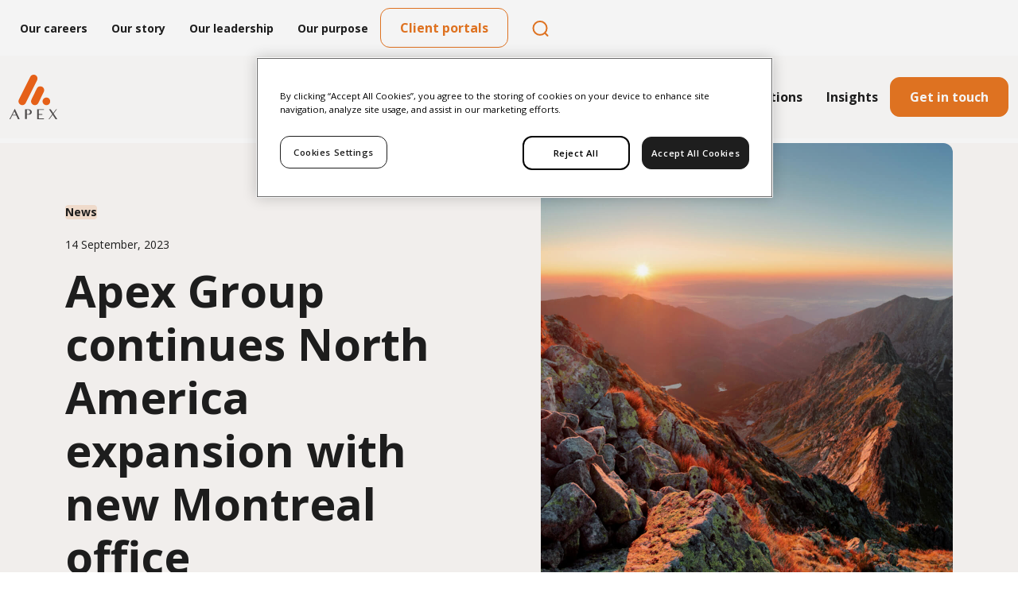

--- FILE ---
content_type: text/html; charset=utf-8
request_url: https://www.apexgroup.com/insights/apex-group-continues-north-america-expansion-with-new-montreal-office/
body_size: 40689
content:
<!doctype html>
<html lang="en-gb">
<head>
    <meta charset="utf-8">
    <meta name="viewport" content="width=device-width, initial-scale=1, shrink-to-fit=no">

<link rel="apple-touch-icon" sizes="57x57" href="/media/0vmbhrjn/apex-favicon.png?rmode=min&amp;width=57&amp;height=57&amp;v=1da96feb114a230">
<link rel="apple-touch-icon" sizes="60x60" href="/media/0vmbhrjn/apex-favicon.png?width=60&amp;height=60&amp;v=1da96feb114a230">
<link rel="apple-touch-icon" sizes="72x72" href="/media/0vmbhrjn/apex-favicon.png?width=72&amp;height=72&amp;v=1da96feb114a230">
<link rel="apple-touch-icon" sizes="76x76" href="/media/0vmbhrjn/apex-favicon.png?width=76&amp;height=76&amp;v=1da96feb114a230">
<link rel="apple-touch-icon" sizes="114x114" href="/media/0vmbhrjn/apex-favicon.png?width=114&amp;height=114&amp;v=1da96feb114a230">
<link rel="apple-touch-icon" sizes="120x120" href="/media/0vmbhrjn/apex-favicon.png?width=120&amp;height=120&amp;v=1da96feb114a230">
<link rel="apple-touch-icon" sizes="144x144" href="/media/0vmbhrjn/apex-favicon.png?width=144&amp;height=144&amp;v=1da96feb114a230">
<link rel="apple-touch-icon" sizes="152x152" href="/media/0vmbhrjn/apex-favicon.png?width=152&amp;height=152&amp;v=1da96feb114a230">
<link rel="apple-touch-icon" sizes="180x180" href="/media/0vmbhrjn/apex-favicon.png?width=180&amp;height=180&amp;v=1da96feb114a230">
<link rel="icon" type="image/png" sizes="192x192" href="/media/0vmbhrjn/apex-favicon.png?width=192&amp;height=192&amp;v=1da96feb114a230">
<link rel="icon" type="image/png" sizes="32x32" href="/media/0vmbhrjn/apex-favicon.png?width=32&amp;height=32&amp;v=1da96feb114a230">
<link rel="icon" type="image/png" sizes="96x96" href="/media/0vmbhrjn/apex-favicon.png?width=96&amp;height=96&amp;v=1da96feb114a230">
<link rel="icon" type="image/png" sizes="16x16" href="/media/0vmbhrjn/apex-favicon.png?width=16&amp;height=16&amp;v=1da96feb114a230">
<meta name="msapplication-TileColor" content="#ffffff">
<meta name="msapplication-TileImage" content="/media/0vmbhrjn/apex-favicon.png?width=144&amp;height=144&amp;v=1da96feb114a230">
<meta name="theme-color" content="#ffffff">
    <meta http-equiv="x-dns-prefetch-control" content="on">
    <link rel="preconnect" crossorigin href="https://fonts.googleapis.com">
    <link rel="dns-prefetch" crossorigin href="https://www.google-analytics.com">
    <link rel="dns-prefetch" crossorigin href="https://www.googletagmanager.com">
    <link rel="dns-prefetch" crossorigin href="https://cdnjs.cloudflare.com">

    <link rel="stylesheet" href="/css/apex-group.min.css">

    <!-- Google Fonts are loaded here-->
    <link rel="stylesheet" href="https://fonts.googleapis.com/css2?family=Open&#x2B;Sans:wght@300;400;600;700;800&amp;display=swap">
    <link rel="stylesheet" href="https://fonts.googleapis.com/css2?family=Poppins:ital,wght@0,100;0,200;0,300;0,400;0,500;0,600;0,700;0,800;0,900;1,100;1,200;1,300;1,400;1,500;1,600;1,700;1,800;1,900&amp;display=swap">

    <link rel="stylesheet" integrity="sha512-xnP2tOaCJnzp2d2IqKFcxuOiVCbuessxM6wuiolT9eeEJCyy0Vhcwa4zQvdrZNVqlqaxXhHqsSV1Ww7T2jSCUQ==" crossorigin="anonymous" referrerpolicy="no-referrer" href="https://cdnjs.cloudflare.com/ajax/libs/bootstrap-icons/1.5.0/font/bootstrap-icons.min.css" />
    <link rel="stylesheet" integrity="sha512-1cK78a1o+ht2JcaW6g8OXYwqpev9+6GqOkz9xmBN9iUUhIndKtxwILGWYOSibOKjLsEdjyjZvYDq/cZwNeak0w==" crossorigin="anonymous" referrerpolicy="no-referrer" href="https://cdnjs.cloudflare.com/ajax/libs/aos/2.3.1/aos.css" />
    <link rel="stylesheet" integrity="sha512-x9WWODH0qw+aXoiT69XzI4WX2MXpqvVGY+O9HpJ4wbjEubpjDIM5CwTrU/OFJg7tSMbBMpgwz2Qp6xlUsk+FgA==" crossorigin="anonymous" referrerpolicy="no-referrer" href="https://cdnjs.cloudflare.com/ajax/libs/Swiper/6.7.0/swiper-bundle.min.css" />
    <link rel="stylesheet" integrity="sha512-mR/b5Y7FRsKqrYZou7uysnOdCIJib/7r5QeJMFvLNHNhtye3xJp1TdJVPLtetkukFn227nKpXD9OjUc09lx97Q==" crossorigin="anonymous" referrerpolicy="no-referrer" href="https://cdnjs.cloudflare.com/ajax/libs/bootstrap-select/1.14.0-beta2/css/bootstrap-select.min.css" />
    <link rel="stylesheet" type="text/css" integrity="sha512-ZwJNolCX9/h0y0x5VqcHwtFQuv4/U098WXgQhTK4jwcDNaN1RSruCvAaUSGNED6doNNx350uXwmhAtTu3naDBg==" crossorigin="anonymous" referrerpolicy="no-referrer" href="https://cdn.datatables.net/v/bs5/dt-1.10.25/fh-3.1.9/r-2.2.9/datatables.min.css" />
    
    <script integrity="sha512-894YE6QWD5I59HgZOGReFYm4dnWc1Qt5NtvYSaNcOP+u1T9qYdvdihz0PPSiiqn/+/3e7Jo4EaG7TubfWGUrMQ==" crossorigin="anonymous" referrerpolicy="no-referrer" src="https://cdnjs.cloudflare.com/ajax/libs/jquery/3.6.0/jquery.min.js"></script>
    



<meta name="format-detection" content="telephone=no">
<meta name="google" content="nositelinkssearchbox" />

<link rel="canonical" href="https://www.apexgroup.com/insights/apex-group-continues-north-america-expansion-with-new-montreal-office/" />

<meta property="og:type" content="article" />
<meta property="og:url" content="https://www.apexgroup.com/insights/apex-group-continues-north-america-expansion-with-new-montreal-office/" />
<meta property="og:title" content="News: Apex Group continues North America expansion with new Montreal office" />
<meta property="og:description" content="Apex Group announces the expansion of its Canada footprint with the opening of a new office in Montreal, Quebec." />


<meta name="twitter:url" content="https://www.apexgroup.com/insights/apex-group-continues-north-america-expansion-with-new-montreal-office/" />
<meta name="twitter:title" content="News: Apex Group continues North America expansion with new Montreal office" />
<meta name="twitter:description" content="Apex Group announces the expansion of its Canada footprint with the opening of a new office in Montreal, Quebec." />



<meta name="description" content="Apex Group announces the expansion of its Canada footprint with the opening of a new office in Montreal, Quebec." />
<title>News: Apex Group continues North America expansion with new Montreal office</title>


    

    <script type="application/ld+json">
        {
  "@context": "https://schema.org",
  "@type": "WebSite",
  "name": "Apex Group",
  "url": "https://www.apexgroup.com/",
  "potentialAction": {
    "@type": "SearchAction",
    "target": "https://www.apexgroup.com/search-results/?q={query}",
    "query-input": "required"
  }
}
    </script>

    
<script type="application/ld+json">
    {
      "@context": "https://schema.org",
      "@type": "BreadcrumbList",
      "itemListElement": [
         {
           "@type": "ListItem",
           "position": 1,
           "name": "Apex Group",
           "item": "https://www.apexgroup.com/"
         },
         {
           "@type": "ListItem",
           "position": 2,
           "name": "Insights",
           "item": "https://www.apexgroup.com/insights/"
         },
         {
           "@type": "ListItem",
           "position": 3,
           "name": "Apex Group continues North America expansion with new Montreal office",
           "item": "https://www.apexgroup.com/insights/apex-group-continues-north-america-expansion-with-new-montreal-office/"
         }
      ]
    }
</script>

<script>let url="/umbraco/engage/pagedata/ping",pageviewId="ef7afd73c9f74d649e7c76e1159a2020";if("function"==typeof navigator.sendBeacon&&"function"==typeof Blob){let e=new Blob([pageviewId],{type:"text/plain"});navigator.sendBeacon(url,e)}else{let a=new XMLHttpRequest;a.open("POST",url,1),a.setRequestHeader("Content-Type","text/plain"),a.send(pageviewId)}</script></head>
<body class="apex-group  " data-gtm="GTM-TBBN56L">
    <a href="#main-content" class="skip-link">Skip to main content</a>
        <!-- Google Tag Manager (noscript) -->
        <noscript>
            <iframe src="https://www.googletagmanager.com/ns.html?id=GTM-TBBN56L" height="0" width="0" style="display:none;visibility:hidden"></iframe>
        </noscript>
        <!-- End Google Tag Manager (noscript) -->
            <script defer src="/scripts/refresh-mega-nav.min.js"></script>
            <script defer src="/scripts/refresh-search.min.js"></script>



    <header class="mega-header mega-navigation-header js-header ">
        <div class="mega-header__top js-header-top  ">

                <div class="mega-header__top__navigation d-flex align-items-center">

                            <a class="first-level" href="/careers/">Our careers</a>
                            <a class="first-level" href="/our-story/">Our story</a>
                            <a class="first-level" href="/our-story/leadership-team/">Our leadership</a>
                            <a class="first-level" href="/corporate-social-responsibility/">Our purpose</a>
                        <div class="mega-header__buttons top-navigation__button">
                                <a class="mega-header__button btn btn-primary"
                                   href="/contact-page/">Get in touch</a>
                                <a class="mega-header__button btn btn-secondary"
                                   href="/client-portals/">Client portals</a>
                        </div>
                        <a class="js-navbar-search me-4" href="#">
<svg width="45" height="45" viewBox="0 0 45 45" fill="none" xmlns="http://www.w3.org/2000/svg">
<path d="M31.5 31.9004L28.0001 28.4004M30.5 22.4004C30.5 27.0948 26.6944 30.9004 22 30.9004C17.3056 30.9004 13.5 27.0948 13.5 22.4004C13.5 17.706 17.3056 13.9004 22 13.9004C26.6944 13.9004 30.5 17.706 30.5 22.4004Z" stroke="#E87722" stroke-width="2" stroke-linecap="round" stroke-linejoin="round"/>
</svg>
</a>


                </div>


        </div>


    <div class="mega-header__main js-navigation  ">
        <div class="container-fluid mega-header__main-container">
            <div class="logo-container logo-container--desktop">
                <a class="logo js-logo" href="/">
                        <img style="width:60px;" src="/media/l05krqrh/apex-logo.svg" alt="Apex Group" />
                </a>
            </div>

            <div class="mega-header__main__icons">

                <a href="" class="mega-header__navbar-toggler collapsed js-mega-nav-toggle" aria-label="Toggle navigation">
                    <span class="visually-hidden">Toggle navigation</span>
                    <span class="icon-bar top-bar"></span>
                    <span class="icon-bar middle-bar"></span>
                    <span class="icon-bar bottom-bar"></span>
                </a>
            </div>

            <div class="mega-header__navigation js-mega-nav">
                <div class="mega-header__navigation-container">
                        
    <link rel="stylesheet" integrity="sha512-Kc323vGBEqzTmouAECnVceyQqyqdsSiqLQISBL29aUW4U/M7pSPA/gEUZQqv1cwx4OnYxTxve5UMg5GT6L4JJg==" crossorigin="anonymous" referrerpolicy="no-referrer" href="https://cdnjs.cloudflare.com/ajax/libs/font-awesome/6.6.0/css/all.min.css" />
        <div class="js-navbar-search-form " id="NavigationSearchForm">
            <div>
                <form action="/search-results/" method="GET" style="position: relative;">
                    <div class="mega-navigation-mobile__search-wrapper d-block d-lg-none">
                        <input class="input"
                        name="q"
                        id="top-nav-search"
                        placeholder="Type your search term..."
                        type="text"
                        placeholder="Search" />
                        <button class="refresh-search-btn" aria-label="Search" type="submit"
                        style="position: absolute; right: 0px; top: 50%; transform: translateY(-50%); border: none; background: none;">
                            <img src="/assets/images/refresh-search.svg" alt="Refresh search" />
                        </button>

                    </div>
                </form>
            </div>
        </div>
    <ul class="mega-navigation " id="main-nav">
                <li class="mega-navigation__item mega-navigation__item--has-submenu ">
                    <div class="mega-navigation-item__wrapper">
                            <a class="mega-navigation__item__link js-mega-navigation-submenu" data-submenu-key="e3eedefe-3427-43bf-b03c-17632e6893f1" data-level="1" aria-expanded="false">
                                Who we serve                        
                                <i class="fa-solid fa-chevron-right"></i>
                            </a>
                    </div>


                    <ul class="mega-navigation__submenu" data-submenu-key="e3eedefe-3427-43bf-b03c-17632e6893f1">
                        <li class="mega-navigation__submenu__item mega-navigation__submenu__item--heading d-flex d-lg-none align-items-center">
                            <i style="color:#E87722" class="fa-solid fa-arrow-left me-3"></i>
                            <a href="" class="mega-navigation__submenu__item__link js-mega-navigation-back">Who we serve</a>
                        </li>

                        <div class="row w-lg-100">
                            <div class="col-xl-3 col-lg-4 d-flex flex-column mega-navigation--border-r" style="gap: 10px">
                                        <div class="mega-navigation-submenu__mobile-wrap d-flex d-lg-none">
                                            <span class="mega-navigation-submenu__link mobile-submenu-has-children" data-key="db0e81e8-2b52-4104-bc89-b57fd5477505" data-target="#grandchild-db0e81e8-2b52-4104-bc89-b57fd5477505">
                                                Allocators
                                            </span>
                                            <i class="fa-solid fa-chevron-right"></i>
                                        </div>
                                        <span class="mega-navigation-submenu__link d-none d-lg-flex" data-key="db0e81e8-2b52-4104-bc89-b57fd5477505" data-target="#grandchild-db0e81e8-2b52-4104-bc89-b57fd5477505">
                                            Allocators
                                        </span>
                                        <div class="mega-navigation-submenu__mobile-wrap d-flex d-lg-none">
                                            <span class="mega-navigation-submenu__link mobile-submenu-has-children" data-key="cdca73ac-fa04-486f-81cc-8daa4e9c3ce0" data-target="#grandchild-cdca73ac-fa04-486f-81cc-8daa4e9c3ce0">
                                                Asset managers
                                            </span>
                                            <i class="fa-solid fa-chevron-right"></i>
                                        </div>
                                        <span class="mega-navigation-submenu__link d-none d-lg-flex" data-key="cdca73ac-fa04-486f-81cc-8daa4e9c3ce0" data-target="#grandchild-cdca73ac-fa04-486f-81cc-8daa4e9c3ce0">
                                            Asset managers
                                        </span>
                                        <div class="mega-navigation-submenu__mobile-wrap d-flex d-lg-none">
                                            <span class="mega-navigation-submenu__link mobile-submenu-has-children" data-key="1eaeb499-7388-4f50-969a-25146d5c24d1" data-target="#grandchild-1eaeb499-7388-4f50-969a-25146d5c24d1">
                                                Capital markets
                                            </span>
                                            <i class="fa-solid fa-chevron-right"></i>
                                        </div>
                                        <span class="mega-navigation-submenu__link d-none d-lg-flex" data-key="1eaeb499-7388-4f50-969a-25146d5c24d1" data-target="#grandchild-1eaeb499-7388-4f50-969a-25146d5c24d1">
                                            Capital markets
                                        </span>
                                        <div class="mega-navigation-submenu__mobile-wrap d-flex d-lg-none">
                                            <span class="mega-navigation-submenu__link mobile-submenu-has-children" data-key="3643e34c-3c16-4470-8fe0-a2b760f93751" data-target="#grandchild-3643e34c-3c16-4470-8fe0-a2b760f93751">
                                                Family office
                                            </span>
                                            <i class="fa-solid fa-chevron-right"></i>
                                        </div>
                                        <span class="mega-navigation-submenu__link d-none d-lg-flex" data-key="3643e34c-3c16-4470-8fe0-a2b760f93751" data-target="#grandchild-3643e34c-3c16-4470-8fe0-a2b760f93751">
                                            Family office
                                        </span>
                                        <div class="mega-navigation-submenu__mobile-wrap d-flex d-lg-none">
                                            <span class="mega-navigation-submenu__link mobile-submenu-has-children" data-key="381ff453-ceb3-4344-982f-02dc05249d83" data-target="#grandchild-381ff453-ceb3-4344-982f-02dc05249d83">
                                                Financial institutions
                                            </span>
                                            <i class="fa-solid fa-chevron-right"></i>
                                        </div>
                                        <span class="mega-navigation-submenu__link d-none d-lg-flex" data-key="381ff453-ceb3-4344-982f-02dc05249d83" data-target="#grandchild-381ff453-ceb3-4344-982f-02dc05249d83">
                                            Financial institutions
                                        </span>

                                    <div class="mega-navigation-mobile__featured-wrapper d-flex d-lg-none">

                                        <strong class="mega-navigation__featured-title">Featured</strong>

                                                    <a href="/corporate-social-responsibility/sustainability-report-2024/" class="mega-navigation__featured-wrapper">
                                                            <img height="64" width="64" class="object-cover" src="/media/igrbkdo0/coverimage.jpg?width=80&amp;height=80&amp;format=webp&amp;v=1dc4f421854f8d0" alt="Featured Image" />
                                                        <div class="d-flex flex-column">
                                                            <p class="mega-navigation__teaser-tag mb-0"></p>
                                                            <p class="mega-navigation__teaser-title mb-0">Sustainability Report 2024</p>
                                                        </div>
                                                    </a>
                                                    <a href="/insights/private-markets-and-wealth-management-a-growing-connection/" class="mega-navigation__featured-wrapper">
                                                            <img height="64" width="64" class="object-cover" src="/media/zrddziuy/adobestock_136256921.jpg?width=80&amp;height=80&amp;format=webp&amp;v=1dc26f40daa90f0" alt="Featured Image" />
                                                        <div class="d-flex flex-column">
                                                            <p class="mega-navigation__teaser-tag mb-0"></p>
                                                            <p class="mega-navigation__teaser-title mb-0">Private markets and wealth management: a growing connection</p>
                                                        </div>
                                                    </a>
                                                    <a href="/insights/how-technology-enables-broader-access-to-private-markets/" class="mega-navigation__featured-wrapper">
                                                            <img height="64" width="64" class="object-cover" src="/media/jjeep4eb/adobestock_266405576.jpg?width=80&amp;height=80&amp;format=webp&amp;v=1dc27991a7bc1f0" alt="Featured Image" />
                                                        <div class="d-flex flex-column">
                                                            <p class="mega-navigation__teaser-tag mb-0"></p>
                                                            <p class="mega-navigation__teaser-title mb-0">How technology enables broader access to private markets</p>
                                                        </div>
                                                    </a>
                                    </div>
                            </div>

                            <div class="col-xl-6 col-lg-4 d-none d-lg-flex flex-wrap mega-navigation--border-r">
                                        <div id="grandchild-db0e81e8-2b52-4104-bc89-b57fd5477505" class="grandchild-container" style="display: none;">
                                                <a class="grandchild-link" href="/apex-invest/">Apex Invest</a>
                                                <a class="grandchild-link" href="/financial-solutions/banking-services/">Banking services</a>
                                                <a class="grandchild-link" href="/apex-invest/investment-advisory-services/custodian-monitoring-services/">Custodian monitoring services</a>
                                                <a class="grandchild-link" href="/esg-and-sustainability-services/">ESG and sustainability services</a>
                                                <a class="grandchild-link" href="/fund-solution/fund-administration/">Fund administration</a>
                                                <a class="grandchild-link" href="/apex-invest/investment-advisory-services/">Investment advisory services</a>
                                                <a class="grandchild-link" href="/financial-solutions/management-company-services/">Management company services</a>
                                        </div>
                                        <div id="grandchild-cdca73ac-fa04-486f-81cc-8daa4e9c3ce0" class="grandchild-container" style="display: none;">
                                                <a class="grandchild-link" href="/fund-solution/credit-strategies-services/">Credit strategies services</a>
                                                <a class="grandchild-link" href="/fund-solution/digital-asset-fund-services/">Digital asset fund services</a>
                                                <a class="grandchild-link" href="/fund-solution/exchange-traded-products/">Exchange-traded products</a>
                                                <a class="grandchild-link" href="/fund-solution/fund-of-funds/">Fund of funds</a>
                                                <a class="grandchild-link" href="/fund-solution/hedge-funds/">Hedge funds</a>
                                                <a class="grandchild-link" href="/fund-solution/hybrid-funds/">Hybrid funds</a>
                                                <a class="grandchild-link" href="/fund-solution/listed-funds/">Listed funds</a>
                                                <a class="grandchild-link" href="/fund-solution/mutual-funds/">Mutual funds</a>
                                                <a class="grandchild-link" href="/fund-solution/private-debt/">Private debt</a>
                                                <a class="grandchild-link" href="/fund-solution/private-equity/">Private equity</a>
                                                <a class="grandchild-link" href="/fund-solution/real-assets/">Real assets</a>
                                                <a class="grandchild-link" href="/asset-managers/superannuation-funds/">Superannuation funds</a>
                                                <a class="grandchild-link" href="/fund-solution/ucits/">UCITS</a>
                                                <a class="grandchild-link" href="/fund-solution/venture-capital/">Venture capital</a>
                                                <a class="grandchild-link" href="/fund-solution/interval-and-tender-offer-funds/">Interval and tender offer funds</a>
                                        </div>
                                        <div id="grandchild-1eaeb499-7388-4f50-969a-25146d5c24d1" class="grandchild-container" style="display: none;">
                                                <a class="grandchild-link" href="/corporate-solutions/capital-markets-services/aircraft-leasing/">Aircraft leasing</a>
                                                <a class="grandchild-link" href="/corporate-solutions/capital-markets-services/cash-manager-and-account-bank-services/">Cash manager and account bank services</a>
                                                <a class="grandchild-link" href="/corporate-solutions/capital-markets-services/corporate-bond/">Corporate bond</a>
                                                <a class="grandchild-link" href="/corporate-solutions/capital-markets-services/escrow/">Escrow</a>
                                                <a class="grandchild-link" href="/corporate-solutions/capital-markets-services/process-agent/">Process agent</a>
                                                <a class="grandchild-link" href="/corporate-solutions/capital-markets-services/project-finance/">Project finance</a>
                                                <a class="grandchild-link" href="/corporate-solutions/capital-markets-services/securitisation/">Securitisation</a>
                                                <a class="grandchild-link" href="/corporate-solutions/capital-markets-services/spv-administration/">SPV administration</a>
                                        </div>
                                        <div id="grandchild-3643e34c-3c16-4470-8fe0-a2b760f93751" class="grandchild-container" style="display: none;">
                                                <a class="grandchild-link" href="/apex-invest/">Apex Invest</a>
                                                <a class="grandchild-link" href="/corporate-solutions/business-services/">Business services</a>
                                                <a class="grandchild-link" href="/apex-invest/investment-advisory-services/custodian-monitoring-services/">Custodian monitoring services </a>
                                                <a class="grandchild-link" href="/esg-and-sustainability-services/">ESG and sustainability services</a>
                                                <a class="grandchild-link" href="/private-clients-family-offices/estate-administration/">Estate administration</a>
                                                <a class="grandchild-link" href="/corporate-solutions/private-clients-and-family-office-services/">Family office services</a>
                                                <a class="grandchild-link" href="/apex-invest/investment-advisory-services/">Investment advisory services</a>
                                        </div>
                                        <div id="grandchild-381ff453-ceb3-4344-982f-02dc05249d83" class="grandchild-container" style="display: none;">
                                                <a class="grandchild-link" href="/financial-solutions/banking-services/">Banking services</a>
                                                <a class="grandchild-link" href="/corporate-solutions/capital-markets-services/">Capital markets services</a>
                                                <a class="grandchild-link" href="/financial-solutions/depositary-services/">Depositary services</a>
                                                <a class="grandchild-link" href="/esg-and-sustainability-services/">ESG and sustainability services</a>
                                                <a class="grandchild-link" href="/fund-solution/fund-administration/">Fund administration</a>
                                                <a class="grandchild-link" href="/financial-solutions/management-company-services/">Management company services</a>
                                        </div>

                            </div>

                            <div class="col-xl-6 col-lg-4 d-flex flex-wrap d-lg-none">
                                        <ul id="grandchild-db0e81e8-2b52-4104-bc89-b57fd5477505" class="mega-navigation__submenu" data-grandchild-key="db0e81e8-2b52-4104-bc89-b57fd5477505">
                                            <li class="mega-navigation__submenu__item mega-navigation__submenu__item--heading d-flex d-lg-none align-items-center">
                                                <i style="color:#E87722" class="fa-solid fa-arrow-left me-3"></i>
                                                <a href="javascript:void(0)" class="mega-navigation__submenu__item__link js-mega-navigation-back">Allocators</a>
                                            </li>
                                            <ul class="d-flex flex-column" style="gap: 10px; list-style-type: none; padding-left: 0; margin-bottom: 10px">
                                                    <li class="mega-navigation__grandchild__item">
                                                        <a class="grandchild-link" href="/apex-invest/">Apex Invest</a>
                                                    </li>                                                  
                                                    <li class="mega-navigation__grandchild__item">
                                                        <a class="grandchild-link" href="/financial-solutions/banking-services/">Banking services</a>
                                                    </li>                                                  
                                                    <li class="mega-navigation__grandchild__item">
                                                        <a class="grandchild-link" href="/apex-invest/investment-advisory-services/custodian-monitoring-services/">Custodian monitoring services</a>
                                                    </li>                                                  
                                                    <li class="mega-navigation__grandchild__item">
                                                        <a class="grandchild-link" href="/esg-and-sustainability-services/">ESG and sustainability services</a>
                                                    </li>                                                  
                                                    <li class="mega-navigation__grandchild__item">
                                                        <a class="grandchild-link" href="/fund-solution/fund-administration/">Fund administration</a>
                                                    </li>                                                  
                                                    <li class="mega-navigation__grandchild__item">
                                                        <a class="grandchild-link" href="/apex-invest/investment-advisory-services/">Investment advisory services</a>
                                                    </li>                                                  
                                                    <li class="mega-navigation__grandchild__item">
                                                        <a class="grandchild-link" href="/financial-solutions/management-company-services/">Management company services</a>
                                                    </li>                                                  
                                            </ul>
                                                <div class="mega-navigation-mobile__featured-wrapper d-flex d-lg-none">

                                                    <strong class="mega-navigation__featured-title">Featured</strong>

                                                                <a href="/corporate-social-responsibility/sustainability-report-2024/" class="mega-navigation__featured-wrapper">
                                                                        <img height="64" width="64" class="object-cover" src="/media/igrbkdo0/coverimage.jpg?width=80&amp;height=80&amp;format=webp&amp;v=1dc4f421854f8d0" alt="Featured Image" />
                                                                    <div class="d-flex flex-column">
                                                                        <p class="mega-navigation__teaser-tag mb-0"></p>
                                                                        <p class="mega-navigation__teaser-title mb-0">Sustainability Report 2024</p>
                                                                    </div>
                                                                </a>
                                                                <a href="/insights/private-markets-and-wealth-management-a-growing-connection/" class="mega-navigation__featured-wrapper">
                                                                        <img height="64" width="64" class="object-cover" src="/media/zrddziuy/adobestock_136256921.jpg?width=80&amp;height=80&amp;format=webp&amp;v=1dc26f40daa90f0" alt="Featured Image" />
                                                                    <div class="d-flex flex-column">
                                                                        <p class="mega-navigation__teaser-tag mb-0"></p>
                                                                        <p class="mega-navigation__teaser-title mb-0">Private markets and wealth management: a growing connection</p>
                                                                    </div>
                                                                </a>
                                                                <a href="/insights/how-technology-enables-broader-access-to-private-markets/" class="mega-navigation__featured-wrapper">
                                                                        <img height="64" width="64" class="object-cover" src="/media/jjeep4eb/adobestock_266405576.jpg?width=80&amp;height=80&amp;format=webp&amp;v=1dc27991a7bc1f0" alt="Featured Image" />
                                                                    <div class="d-flex flex-column">
                                                                        <p class="mega-navigation__teaser-tag mb-0"></p>
                                                                        <p class="mega-navigation__teaser-title mb-0">How technology enables broader access to private markets</p>
                                                                    </div>
                                                                </a>
                                                </div>
                                        </ul>
                                        <ul id="grandchild-cdca73ac-fa04-486f-81cc-8daa4e9c3ce0" class="mega-navigation__submenu" data-grandchild-key="cdca73ac-fa04-486f-81cc-8daa4e9c3ce0">
                                            <li class="mega-navigation__submenu__item mega-navigation__submenu__item--heading d-flex d-lg-none align-items-center">
                                                <i style="color:#E87722" class="fa-solid fa-arrow-left me-3"></i>
                                                <a href="javascript:void(0)" class="mega-navigation__submenu__item__link js-mega-navigation-back">Asset managers</a>
                                            </li>
                                            <ul class="d-flex flex-column" style="gap: 10px; list-style-type: none; padding-left: 0; margin-bottom: 10px">
                                                    <li class="mega-navigation__grandchild__item">
                                                        <a class="grandchild-link" href="/fund-solution/credit-strategies-services/">Credit strategies services</a>
                                                    </li>                                                  
                                                    <li class="mega-navigation__grandchild__item">
                                                        <a class="grandchild-link" href="/fund-solution/digital-asset-fund-services/">Digital asset fund services</a>
                                                    </li>                                                  
                                                    <li class="mega-navigation__grandchild__item">
                                                        <a class="grandchild-link" href="/fund-solution/exchange-traded-products/">Exchange-traded products</a>
                                                    </li>                                                  
                                                    <li class="mega-navigation__grandchild__item">
                                                        <a class="grandchild-link" href="/fund-solution/fund-of-funds/">Fund of funds</a>
                                                    </li>                                                  
                                                    <li class="mega-navigation__grandchild__item">
                                                        <a class="grandchild-link" href="/fund-solution/hedge-funds/">Hedge funds</a>
                                                    </li>                                                  
                                                    <li class="mega-navigation__grandchild__item">
                                                        <a class="grandchild-link" href="/fund-solution/hybrid-funds/">Hybrid funds</a>
                                                    </li>                                                  
                                                    <li class="mega-navigation__grandchild__item">
                                                        <a class="grandchild-link" href="/fund-solution/listed-funds/">Listed funds</a>
                                                    </li>                                                  
                                                    <li class="mega-navigation__grandchild__item">
                                                        <a class="grandchild-link" href="/fund-solution/mutual-funds/">Mutual funds</a>
                                                    </li>                                                  
                                                    <li class="mega-navigation__grandchild__item">
                                                        <a class="grandchild-link" href="/fund-solution/private-debt/">Private debt</a>
                                                    </li>                                                  
                                                    <li class="mega-navigation__grandchild__item">
                                                        <a class="grandchild-link" href="/fund-solution/private-equity/">Private equity</a>
                                                    </li>                                                  
                                                    <li class="mega-navigation__grandchild__item">
                                                        <a class="grandchild-link" href="/fund-solution/real-assets/">Real assets</a>
                                                    </li>                                                  
                                                    <li class="mega-navigation__grandchild__item">
                                                        <a class="grandchild-link" href="/asset-managers/superannuation-funds/">Superannuation funds</a>
                                                    </li>                                                  
                                                    <li class="mega-navigation__grandchild__item">
                                                        <a class="grandchild-link" href="/fund-solution/ucits/">UCITS</a>
                                                    </li>                                                  
                                                    <li class="mega-navigation__grandchild__item">
                                                        <a class="grandchild-link" href="/fund-solution/venture-capital/">Venture capital</a>
                                                    </li>                                                  
                                                    <li class="mega-navigation__grandchild__item">
                                                        <a class="grandchild-link" href="/fund-solution/interval-and-tender-offer-funds/">Interval and tender offer funds</a>
                                                    </li>                                                  
                                            </ul>
                                                <div class="mega-navigation-mobile__featured-wrapper d-flex d-lg-none">

                                                    <strong class="mega-navigation__featured-title">Featured</strong>

                                                                <a href="/corporate-social-responsibility/sustainability-report-2024/" class="mega-navigation__featured-wrapper">
                                                                        <img height="64" width="64" class="object-cover" src="/media/igrbkdo0/coverimage.jpg?width=80&amp;height=80&amp;format=webp&amp;v=1dc4f421854f8d0" alt="Featured Image" />
                                                                    <div class="d-flex flex-column">
                                                                        <p class="mega-navigation__teaser-tag mb-0"></p>
                                                                        <p class="mega-navigation__teaser-title mb-0">Sustainability Report 2024</p>
                                                                    </div>
                                                                </a>
                                                                <a href="/insights/private-markets-and-wealth-management-a-growing-connection/" class="mega-navigation__featured-wrapper">
                                                                        <img height="64" width="64" class="object-cover" src="/media/zrddziuy/adobestock_136256921.jpg?width=80&amp;height=80&amp;format=webp&amp;v=1dc26f40daa90f0" alt="Featured Image" />
                                                                    <div class="d-flex flex-column">
                                                                        <p class="mega-navigation__teaser-tag mb-0"></p>
                                                                        <p class="mega-navigation__teaser-title mb-0">Private markets and wealth management: a growing connection</p>
                                                                    </div>
                                                                </a>
                                                                <a href="/insights/how-technology-enables-broader-access-to-private-markets/" class="mega-navigation__featured-wrapper">
                                                                        <img height="64" width="64" class="object-cover" src="/media/jjeep4eb/adobestock_266405576.jpg?width=80&amp;height=80&amp;format=webp&amp;v=1dc27991a7bc1f0" alt="Featured Image" />
                                                                    <div class="d-flex flex-column">
                                                                        <p class="mega-navigation__teaser-tag mb-0"></p>
                                                                        <p class="mega-navigation__teaser-title mb-0">How technology enables broader access to private markets</p>
                                                                    </div>
                                                                </a>
                                                </div>
                                        </ul>
                                        <ul id="grandchild-1eaeb499-7388-4f50-969a-25146d5c24d1" class="mega-navigation__submenu" data-grandchild-key="1eaeb499-7388-4f50-969a-25146d5c24d1">
                                            <li class="mega-navigation__submenu__item mega-navigation__submenu__item--heading d-flex d-lg-none align-items-center">
                                                <i style="color:#E87722" class="fa-solid fa-arrow-left me-3"></i>
                                                <a href="javascript:void(0)" class="mega-navigation__submenu__item__link js-mega-navigation-back">Capital markets</a>
                                            </li>
                                            <ul class="d-flex flex-column" style="gap: 10px; list-style-type: none; padding-left: 0; margin-bottom: 10px">
                                                    <li class="mega-navigation__grandchild__item">
                                                        <a class="grandchild-link" href="/corporate-solutions/capital-markets-services/aircraft-leasing/">Aircraft leasing</a>
                                                    </li>                                                  
                                                    <li class="mega-navigation__grandchild__item">
                                                        <a class="grandchild-link" href="/corporate-solutions/capital-markets-services/cash-manager-and-account-bank-services/">Cash manager and account bank services</a>
                                                    </li>                                                  
                                                    <li class="mega-navigation__grandchild__item">
                                                        <a class="grandchild-link" href="/corporate-solutions/capital-markets-services/corporate-bond/">Corporate bond</a>
                                                    </li>                                                  
                                                    <li class="mega-navigation__grandchild__item">
                                                        <a class="grandchild-link" href="/corporate-solutions/capital-markets-services/escrow/">Escrow</a>
                                                    </li>                                                  
                                                    <li class="mega-navigation__grandchild__item">
                                                        <a class="grandchild-link" href="/corporate-solutions/capital-markets-services/process-agent/">Process agent</a>
                                                    </li>                                                  
                                                    <li class="mega-navigation__grandchild__item">
                                                        <a class="grandchild-link" href="/corporate-solutions/capital-markets-services/project-finance/">Project finance</a>
                                                    </li>                                                  
                                                    <li class="mega-navigation__grandchild__item">
                                                        <a class="grandchild-link" href="/corporate-solutions/capital-markets-services/securitisation/">Securitisation</a>
                                                    </li>                                                  
                                                    <li class="mega-navigation__grandchild__item">
                                                        <a class="grandchild-link" href="/corporate-solutions/capital-markets-services/spv-administration/">SPV administration</a>
                                                    </li>                                                  
                                            </ul>
                                                <div class="mega-navigation-mobile__featured-wrapper d-flex d-lg-none">

                                                    <strong class="mega-navigation__featured-title">Featured</strong>

                                                                <a href="/corporate-social-responsibility/sustainability-report-2024/" class="mega-navigation__featured-wrapper">
                                                                        <img height="64" width="64" class="object-cover" src="/media/igrbkdo0/coverimage.jpg?width=80&amp;height=80&amp;format=webp&amp;v=1dc4f421854f8d0" alt="Featured Image" />
                                                                    <div class="d-flex flex-column">
                                                                        <p class="mega-navigation__teaser-tag mb-0"></p>
                                                                        <p class="mega-navigation__teaser-title mb-0">Sustainability Report 2024</p>
                                                                    </div>
                                                                </a>
                                                                <a href="/insights/private-markets-and-wealth-management-a-growing-connection/" class="mega-navigation__featured-wrapper">
                                                                        <img height="64" width="64" class="object-cover" src="/media/zrddziuy/adobestock_136256921.jpg?width=80&amp;height=80&amp;format=webp&amp;v=1dc26f40daa90f0" alt="Featured Image" />
                                                                    <div class="d-flex flex-column">
                                                                        <p class="mega-navigation__teaser-tag mb-0"></p>
                                                                        <p class="mega-navigation__teaser-title mb-0">Private markets and wealth management: a growing connection</p>
                                                                    </div>
                                                                </a>
                                                                <a href="/insights/how-technology-enables-broader-access-to-private-markets/" class="mega-navigation__featured-wrapper">
                                                                        <img height="64" width="64" class="object-cover" src="/media/jjeep4eb/adobestock_266405576.jpg?width=80&amp;height=80&amp;format=webp&amp;v=1dc27991a7bc1f0" alt="Featured Image" />
                                                                    <div class="d-flex flex-column">
                                                                        <p class="mega-navigation__teaser-tag mb-0"></p>
                                                                        <p class="mega-navigation__teaser-title mb-0">How technology enables broader access to private markets</p>
                                                                    </div>
                                                                </a>
                                                </div>
                                        </ul>
                                        <ul id="grandchild-3643e34c-3c16-4470-8fe0-a2b760f93751" class="mega-navigation__submenu" data-grandchild-key="3643e34c-3c16-4470-8fe0-a2b760f93751">
                                            <li class="mega-navigation__submenu__item mega-navigation__submenu__item--heading d-flex d-lg-none align-items-center">
                                                <i style="color:#E87722" class="fa-solid fa-arrow-left me-3"></i>
                                                <a href="javascript:void(0)" class="mega-navigation__submenu__item__link js-mega-navigation-back">Family office</a>
                                            </li>
                                            <ul class="d-flex flex-column" style="gap: 10px; list-style-type: none; padding-left: 0; margin-bottom: 10px">
                                                    <li class="mega-navigation__grandchild__item">
                                                        <a class="grandchild-link" href="/apex-invest/">Apex Invest</a>
                                                    </li>                                                  
                                                    <li class="mega-navigation__grandchild__item">
                                                        <a class="grandchild-link" href="/corporate-solutions/business-services/">Business services</a>
                                                    </li>                                                  
                                                    <li class="mega-navigation__grandchild__item">
                                                        <a class="grandchild-link" href="/apex-invest/investment-advisory-services/custodian-monitoring-services/">Custodian monitoring services </a>
                                                    </li>                                                  
                                                    <li class="mega-navigation__grandchild__item">
                                                        <a class="grandchild-link" href="/esg-and-sustainability-services/">ESG and sustainability services</a>
                                                    </li>                                                  
                                                    <li class="mega-navigation__grandchild__item">
                                                        <a class="grandchild-link" href="/private-clients-family-offices/estate-administration/">Estate administration</a>
                                                    </li>                                                  
                                                    <li class="mega-navigation__grandchild__item">
                                                        <a class="grandchild-link" href="/corporate-solutions/private-clients-and-family-office-services/">Family office services</a>
                                                    </li>                                                  
                                                    <li class="mega-navigation__grandchild__item">
                                                        <a class="grandchild-link" href="/apex-invest/investment-advisory-services/">Investment advisory services</a>
                                                    </li>                                                  
                                            </ul>
                                                <div class="mega-navigation-mobile__featured-wrapper d-flex d-lg-none">

                                                    <strong class="mega-navigation__featured-title">Featured</strong>

                                                                <a href="/corporate-social-responsibility/sustainability-report-2024/" class="mega-navigation__featured-wrapper">
                                                                        <img height="64" width="64" class="object-cover" src="/media/igrbkdo0/coverimage.jpg?width=80&amp;height=80&amp;format=webp&amp;v=1dc4f421854f8d0" alt="Featured Image" />
                                                                    <div class="d-flex flex-column">
                                                                        <p class="mega-navigation__teaser-tag mb-0"></p>
                                                                        <p class="mega-navigation__teaser-title mb-0">Sustainability Report 2024</p>
                                                                    </div>
                                                                </a>
                                                                <a href="/insights/private-markets-and-wealth-management-a-growing-connection/" class="mega-navigation__featured-wrapper">
                                                                        <img height="64" width="64" class="object-cover" src="/media/zrddziuy/adobestock_136256921.jpg?width=80&amp;height=80&amp;format=webp&amp;v=1dc26f40daa90f0" alt="Featured Image" />
                                                                    <div class="d-flex flex-column">
                                                                        <p class="mega-navigation__teaser-tag mb-0"></p>
                                                                        <p class="mega-navigation__teaser-title mb-0">Private markets and wealth management: a growing connection</p>
                                                                    </div>
                                                                </a>
                                                                <a href="/insights/how-technology-enables-broader-access-to-private-markets/" class="mega-navigation__featured-wrapper">
                                                                        <img height="64" width="64" class="object-cover" src="/media/jjeep4eb/adobestock_266405576.jpg?width=80&amp;height=80&amp;format=webp&amp;v=1dc27991a7bc1f0" alt="Featured Image" />
                                                                    <div class="d-flex flex-column">
                                                                        <p class="mega-navigation__teaser-tag mb-0"></p>
                                                                        <p class="mega-navigation__teaser-title mb-0">How technology enables broader access to private markets</p>
                                                                    </div>
                                                                </a>
                                                </div>
                                        </ul>
                                        <ul id="grandchild-381ff453-ceb3-4344-982f-02dc05249d83" class="mega-navigation__submenu" data-grandchild-key="381ff453-ceb3-4344-982f-02dc05249d83">
                                            <li class="mega-navigation__submenu__item mega-navigation__submenu__item--heading d-flex d-lg-none align-items-center">
                                                <i style="color:#E87722" class="fa-solid fa-arrow-left me-3"></i>
                                                <a href="javascript:void(0)" class="mega-navigation__submenu__item__link js-mega-navigation-back">Financial institutions</a>
                                            </li>
                                            <ul class="d-flex flex-column" style="gap: 10px; list-style-type: none; padding-left: 0; margin-bottom: 10px">
                                                    <li class="mega-navigation__grandchild__item">
                                                        <a class="grandchild-link" href="/financial-solutions/banking-services/">Banking services</a>
                                                    </li>                                                  
                                                    <li class="mega-navigation__grandchild__item">
                                                        <a class="grandchild-link" href="/corporate-solutions/capital-markets-services/">Capital markets services</a>
                                                    </li>                                                  
                                                    <li class="mega-navigation__grandchild__item">
                                                        <a class="grandchild-link" href="/financial-solutions/depositary-services/">Depositary services</a>
                                                    </li>                                                  
                                                    <li class="mega-navigation__grandchild__item">
                                                        <a class="grandchild-link" href="/esg-and-sustainability-services/">ESG and sustainability services</a>
                                                    </li>                                                  
                                                    <li class="mega-navigation__grandchild__item">
                                                        <a class="grandchild-link" href="/fund-solution/fund-administration/">Fund administration</a>
                                                    </li>                                                  
                                                    <li class="mega-navigation__grandchild__item">
                                                        <a class="grandchild-link" href="/financial-solutions/management-company-services/">Management company services</a>
                                                    </li>                                                  
                                            </ul>
                                                <div class="mega-navigation-mobile__featured-wrapper d-flex d-lg-none">

                                                    <strong class="mega-navigation__featured-title">Featured</strong>

                                                                <a href="/corporate-social-responsibility/sustainability-report-2024/" class="mega-navigation__featured-wrapper">
                                                                        <img height="64" width="64" class="object-cover" src="/media/igrbkdo0/coverimage.jpg?width=80&amp;height=80&amp;format=webp&amp;v=1dc4f421854f8d0" alt="Featured Image" />
                                                                    <div class="d-flex flex-column">
                                                                        <p class="mega-navigation__teaser-tag mb-0"></p>
                                                                        <p class="mega-navigation__teaser-title mb-0">Sustainability Report 2024</p>
                                                                    </div>
                                                                </a>
                                                                <a href="/insights/private-markets-and-wealth-management-a-growing-connection/" class="mega-navigation__featured-wrapper">
                                                                        <img height="64" width="64" class="object-cover" src="/media/zrddziuy/adobestock_136256921.jpg?width=80&amp;height=80&amp;format=webp&amp;v=1dc26f40daa90f0" alt="Featured Image" />
                                                                    <div class="d-flex flex-column">
                                                                        <p class="mega-navigation__teaser-tag mb-0"></p>
                                                                        <p class="mega-navigation__teaser-title mb-0">Private markets and wealth management: a growing connection</p>
                                                                    </div>
                                                                </a>
                                                                <a href="/insights/how-technology-enables-broader-access-to-private-markets/" class="mega-navigation__featured-wrapper">
                                                                        <img height="64" width="64" class="object-cover" src="/media/jjeep4eb/adobestock_266405576.jpg?width=80&amp;height=80&amp;format=webp&amp;v=1dc27991a7bc1f0" alt="Featured Image" />
                                                                    <div class="d-flex flex-column">
                                                                        <p class="mega-navigation__teaser-tag mb-0"></p>
                                                                        <p class="mega-navigation__teaser-title mb-0">How technology enables broader access to private markets</p>
                                                                    </div>
                                                                </a>
                                                </div>
                                        </ul>

                            </div>

                            <div class="col-xl-3 col-lg-4 d-none d-lg-flex flex-column">
                                    <strong class="mega-navigation__featured-title">Featured</strong>
                                                <a href="/corporate-social-responsibility/sustainability-report-2024/" class="mega-navigation__featured-wrapper">
                                                        <img height="64" width="64" class="object-cover" src="/media/igrbkdo0/coverimage.jpg?width=80&amp;height=80&amp;format=webp&amp;v=1dc4f421854f8d0" alt="Featured Image" />
                                                    <div class="d-flex flex-column">
                                                        <p class="mega-navigation__teaser-tag mb-0"></p>
                                                        <p class="mega-navigation__teaser-title mb-0">Sustainability Report 2024</p>
                                                    </div>
                                                </a>
                                                <a href="/insights/private-markets-and-wealth-management-a-growing-connection/" class="mega-navigation__featured-wrapper">
                                                        <img height="64" width="64" class="object-cover" src="/media/zrddziuy/adobestock_136256921.jpg?width=80&amp;height=80&amp;format=webp&amp;v=1dc26f40daa90f0" alt="Featured Image" />
                                                    <div class="d-flex flex-column">
                                                        <p class="mega-navigation__teaser-tag mb-0"></p>
                                                        <p class="mega-navigation__teaser-title mb-0">Private markets and wealth management: a growing connection</p>
                                                    </div>
                                                </a>
                                                <a href="/insights/how-technology-enables-broader-access-to-private-markets/" class="mega-navigation__featured-wrapper">
                                                        <img height="64" width="64" class="object-cover" src="/media/jjeep4eb/adobestock_266405576.jpg?width=80&amp;height=80&amp;format=webp&amp;v=1dc27991a7bc1f0" alt="Featured Image" />
                                                    <div class="d-flex flex-column">
                                                        <p class="mega-navigation__teaser-tag mb-0"></p>
                                                        <p class="mega-navigation__teaser-title mb-0">How technology enables broader access to private markets</p>
                                                    </div>
                                                </a>


                            </div>
                        </div>
                    </ul>

                </li>
                <li class="mega-navigation__item mega-navigation__item--has-submenu ">
                    <div class="mega-navigation-item__wrapper">
                            <a class="mega-navigation__item__link js-mega-navigation-submenu" data-submenu-key="cb205a87-ac22-4984-a33e-34e7a6e7135c" data-level="1" aria-expanded="false">
                                What we do                        
                                <i class="fa-solid fa-chevron-right"></i>
                            </a>
                    </div>


                    <ul class="mega-navigation__submenu" data-submenu-key="cb205a87-ac22-4984-a33e-34e7a6e7135c">
                        <li class="mega-navigation__submenu__item mega-navigation__submenu__item--heading d-flex d-lg-none align-items-center">
                            <i style="color:#E87722" class="fa-solid fa-arrow-left me-3"></i>
                            <a href="" class="mega-navigation__submenu__item__link js-mega-navigation-back">What we do</a>
                        </li>

                        <div class="row w-lg-100">
                            <div class="col-xl-3 col-lg-4 d-flex flex-column mega-navigation--border-r" style="gap: 10px">
                                        <div class="mega-navigation-submenu__mobile-wrap d-flex d-lg-none">
                                            <span class="mega-navigation-submenu__link mobile-submenu-has-children" data-key="178d892d-6374-400e-9766-aa328c0cbe30" data-target="#grandchild-178d892d-6374-400e-9766-aa328c0cbe30">
                                                Fund raising
                                            </span>
                                            <i class="fa-solid fa-chevron-right"></i>
                                        </div>
                                        <span class="mega-navigation-submenu__link d-none d-lg-flex" data-key="178d892d-6374-400e-9766-aa328c0cbe30" data-target="#grandchild-178d892d-6374-400e-9766-aa328c0cbe30">
                                            Fund raising
                                        </span>
                                        <div class="mega-navigation-submenu__mobile-wrap d-flex d-lg-none">
                                            <span class="mega-navigation-submenu__link mobile-submenu-has-children" data-key="3ec0275a-0118-4e73-8432-67f3c3f97251" data-target="#grandchild-3ec0275a-0118-4e73-8432-67f3c3f97251">
                                                Fund solutions
                                            </span>
                                            <i class="fa-solid fa-chevron-right"></i>
                                        </div>
                                        <span class="mega-navigation-submenu__link d-none d-lg-flex" data-key="3ec0275a-0118-4e73-8432-67f3c3f97251" data-target="#grandchild-3ec0275a-0118-4e73-8432-67f3c3f97251">
                                            Fund solutions
                                        </span>
                                        <div class="mega-navigation-submenu__mobile-wrap d-flex d-lg-none">
                                            <span class="mega-navigation-submenu__link mobile-submenu-has-children" data-key="ccf2c059-da51-413c-a5a1-3bb6fe15e278" data-target="#grandchild-ccf2c059-da51-413c-a5a1-3bb6fe15e278">
                                                Middle office
                                            </span>
                                            <i class="fa-solid fa-chevron-right"></i>
                                        </div>
                                        <span class="mega-navigation-submenu__link d-none d-lg-flex" data-key="ccf2c059-da51-413c-a5a1-3bb6fe15e278" data-target="#grandchild-ccf2c059-da51-413c-a5a1-3bb6fe15e278">
                                            Middle office
                                        </span>
                                        <div class="mega-navigation-submenu__mobile-wrap d-flex d-lg-none">
                                            <span class="mega-navigation-submenu__link mobile-submenu-has-children" data-key="59b18228-adc6-4598-9728-9409b467c558" data-target="#grandchild-59b18228-adc6-4598-9728-9409b467c558">
                                                Financial solutions
                                            </span>
                                            <i class="fa-solid fa-chevron-right"></i>
                                        </div>
                                        <span class="mega-navigation-submenu__link d-none d-lg-flex" data-key="59b18228-adc6-4598-9728-9409b467c558" data-target="#grandchild-59b18228-adc6-4598-9728-9409b467c558">
                                            Financial solutions
                                        </span>
                                        <div class="mega-navigation-submenu__mobile-wrap d-flex d-lg-none">
                                            <span class="mega-navigation-submenu__link mobile-submenu-has-children" data-key="b50fa98e-4931-49b0-84dd-548c471520ee" data-target="#grandchild-b50fa98e-4931-49b0-84dd-548c471520ee">
                                                Corporate solutions
                                            </span>
                                            <i class="fa-solid fa-chevron-right"></i>
                                        </div>
                                        <span class="mega-navigation-submenu__link d-none d-lg-flex" data-key="b50fa98e-4931-49b0-84dd-548c471520ee" data-target="#grandchild-b50fa98e-4931-49b0-84dd-548c471520ee">
                                            Corporate solutions
                                        </span>
                                        <div class="mega-navigation-submenu__mobile-wrap d-flex d-lg-none">
                                            <span class="mega-navigation-submenu__link mobile-submenu-has-children" data-key="6ec3c456-ca6d-4fc7-b33a-78e8b575328b" data-target="#grandchild-6ec3c456-ca6d-4fc7-b33a-78e8b575328b">
                                                Regulatory and compliance
                                            </span>
                                            <i class="fa-solid fa-chevron-right"></i>
                                        </div>
                                        <span class="mega-navigation-submenu__link d-none d-lg-flex" data-key="6ec3c456-ca6d-4fc7-b33a-78e8b575328b" data-target="#grandchild-6ec3c456-ca6d-4fc7-b33a-78e8b575328b">
                                            Regulatory and compliance
                                        </span>
                                        <div class="mega-navigation-submenu__mobile-wrap d-flex d-lg-none">
                                            <span class="mega-navigation-submenu__link mobile-submenu-has-children" data-key="ec4bab24-be68-449f-90ab-f64b9671165c" data-target="#grandchild-ec4bab24-be68-449f-90ab-f64b9671165c">
                                                ESG
                                            </span>
                                            <i class="fa-solid fa-chevron-right"></i>
                                        </div>
                                        <span class="mega-navigation-submenu__link d-none d-lg-flex" data-key="ec4bab24-be68-449f-90ab-f64b9671165c" data-target="#grandchild-ec4bab24-be68-449f-90ab-f64b9671165c">
                                            ESG
                                        </span>
                                        <div class="mega-navigation-submenu__mobile-wrap d-flex d-lg-none">
                                            <span class="mega-navigation-submenu__link mobile-submenu-has-children" data-key="d77ca410-e545-4347-a7db-cae39cd1fd56" data-target="#grandchild-d77ca410-e545-4347-a7db-cae39cd1fd56">
                                                Advisory solutions
                                            </span>
                                            <i class="fa-solid fa-chevron-right"></i>
                                        </div>
                                        <span class="mega-navigation-submenu__link d-none d-lg-flex" data-key="d77ca410-e545-4347-a7db-cae39cd1fd56" data-target="#grandchild-d77ca410-e545-4347-a7db-cae39cd1fd56">
                                            Advisory solutions
                                        </span>

                                    <div class="mega-navigation-mobile__featured-wrapper d-flex d-lg-none">

                                        <strong class="mega-navigation__featured-title">Featured</strong>

                                                    <a href="/corporate-social-responsibility/sustainability-report-2024/" class="mega-navigation__featured-wrapper">
                                                            <img height="64" width="64" class="object-cover" src="/media/igrbkdo0/coverimage.jpg?width=80&amp;height=80&amp;format=webp&amp;v=1dc4f421854f8d0" alt="Featured Image" />
                                                        <div class="d-flex flex-column">
                                                            <p class="mega-navigation__teaser-tag mb-0"></p>
                                                            <p class="mega-navigation__teaser-title mb-0">Sustainability Report 2024</p>
                                                        </div>
                                                    </a>
                                                    <a href="/insights/private-markets-and-wealth-management-a-growing-connection/" class="mega-navigation__featured-wrapper">
                                                            <img height="64" width="64" class="object-cover" src="/media/zrddziuy/adobestock_136256921.jpg?width=80&amp;height=80&amp;format=webp&amp;v=1dc26f40daa90f0" alt="Featured Image" />
                                                        <div class="d-flex flex-column">
                                                            <p class="mega-navigation__teaser-tag mb-0"></p>
                                                            <p class="mega-navigation__teaser-title mb-0">Private markets and wealth management: a growing connection</p>
                                                        </div>
                                                    </a>
                                                    <a href="/insights/how-technology-enables-broader-access-to-private-markets/" class="mega-navigation__featured-wrapper">
                                                            <img height="64" width="64" class="object-cover" src="/media/jjeep4eb/adobestock_266405576.jpg?width=80&amp;height=80&amp;format=webp&amp;v=1dc27991a7bc1f0" alt="Featured Image" />
                                                        <div class="d-flex flex-column">
                                                            <p class="mega-navigation__teaser-tag mb-0"></p>
                                                            <p class="mega-navigation__teaser-title mb-0">How technology enables broader access to private markets</p>
                                                        </div>
                                                    </a>
                                    </div>
                            </div>

                            <div class="col-xl-6 col-lg-4 d-none d-lg-flex flex-wrap mega-navigation--border-r">
                                        <div id="grandchild-178d892d-6374-400e-9766-aa328c0cbe30" class="grandchild-container" style="display: none;">
                                                <a class="grandchild-link" href="/apex-invest/apex-invest-events/">Apex Invest events</a>
                                                <a class="grandchild-link" href="/apex-invest/apex-invest-platform/">Apexinvest.io</a>
                                                <a class="grandchild-link" href="/financial-solutions/management-company-services/fund-distribution-services/">Distribution</a>
                                                <a class="grandchild-link" href="/apex-invest/ir-and-marketing/">IR and marketing</a>
                                                <a class="grandchild-link" href="/technology-platforms/profilir/">Profilir</a>
                                                <a class="grandchild-link" href="https://investnow.co.nz/">Visit the Invest Now website</a>
                                        </div>
                                        <div id="grandchild-3ec0275a-0118-4e73-8432-67f3c3f97251" class="grandchild-container" style="display: none;">
                                                <a class="grandchild-link" href="/fund-solution/apex-data-center-complete/">Apex data center complete</a>
                                                <a class="grandchild-link" href="/fund-solution/apex-unitas-investment-platform/apex-unitas-fund-manager/">Apex Unitas - Fund Manager</a>
                                                <a class="grandchild-link" href="/fund-solution/fund-administration/">Fund administration </a>
                                                <a class="grandchild-link" href="/fund-solution/transfer-agency-services/registry-australia/">Registry Australia</a>
                                                <a class="grandchild-link" href="/fund-solution/transfer-agency-services/">Transfer agency services</a>
                                                <a class="grandchild-link" href="/fund-solution/fund-liquidation-services/">Fund liquidation services</a>
                                        </div>
                                        <div id="grandchild-ccf2c059-da51-413c-a5a1-3bb6fe15e278" class="grandchild-container" style="display: none;">
                                                <a class="grandchild-link" href="/fund-solution/middle-office/daily-administration-and-reporting/">Open ended: Daily administration and reporting</a>
                                                <a class="grandchild-link" href="/fund-solution/middle-office/fund-factsheets/">Open ended: Fund factsheets</a>
                                                <a class="grandchild-link" href="/fund-solution/middle-office/post-trade-support/">Open ended: Post trade support</a>
                                                <a class="grandchild-link" href="/fund-solution/middle-office/risk-reporting/">Open ended: Risk reporting</a>
                                                <a class="grandchild-link" href="/fund-solution/credit-strategies-services/apex-credit-data-lens/">Credit: Apex credit data lens</a>
                                                <a class="grandchild-link" href="/fund-solution/middle-office/loan-administration/">Credit: Loan administration</a>
                                                <a class="grandchild-link" href="/fund-solution/middle-office/look-through-reporting-services/">Closed ended: Look through reporting services</a>
                                                <a class="grandchild-link" href="/fund-solution/middle-office/portfolio-reporting-services/">Closed ended: Portfolio reporting services</a>
                                                <a class="grandchild-link" href="/fund-solution/middle-office/apex-risk-technologies/">Apex Risk Technologies (&quot;ART&quot;)</a>
                                                <a class="grandchild-link" href="/fund-solution/middle-office/outsourced-trading/">Outsourced trading</a>
                                                <a class="grandchild-link" href="/fund-solution/middle-office/treasury-as-a-service/">Treasury as a Service</a>
                                        </div>
                                        <div id="grandchild-59b18228-adc6-4598-9728-9409b467c558" class="grandchild-container" style="display: none;">
                                                <a class="grandchild-link" href="/financial-solutions/apex-managers/">Apex managers</a>
                                                <a class="grandchild-link" href="/apex-pisces-pro/">Apex PISCES Pro</a>
                                                <a class="grandchild-link" href="/financial-solutions/global-custody/">Custody services</a>
                                                <a class="grandchild-link" href="/financial-solutions/depositary-services/">Depositary services</a>
                                                <a class="grandchild-link" href="/financial-solutions/banking-services/">Digital banking services</a>
                                                <a class="grandchild-link" href="/financial-solutions/banking-services/fx-services/">FX services</a>
                                                <a class="grandchild-link" href="/financial-solutions/management-company-services/">Management company services</a>
                                        </div>
                                        <div id="grandchild-b50fa98e-4931-49b0-84dd-548c471520ee" class="grandchild-container" style="display: none;">
                                                <a class="grandchild-link" href="/corporate-solutions/business-services/">Business services</a>
                                                <a class="grandchild-link" href="/corporate-solutions/capital-markets-services/">Capital markets services</a>
                                                <a class="grandchild-link" href="/corporate-solutions/corporate-services/">Corporate services</a>
                                                <a class="grandchild-link" href="/corporate-solutions/private-clients-and-family-office-services/">Private clients and family office services</a>
                                        </div>
                                        <div id="grandchild-6ec3c456-ca6d-4fc7-b33a-78e8b575328b" class="grandchild-container" style="display: none;">
                                                <a class="grandchild-link" href="/fund-solution/regulatory-and-compliance-solutions/aml-due-diligence-services/">AML and due diligence services</a>
                                                <a class="grandchild-link" href="/fund-solution/regulatory-and-compliance-solutions/compliance-for-australian-superannuation-wealth-management-and-not-for-profit-entities/">Compliance for superannuation entities</a>
                                                <a class="grandchild-link" href="/fund-solution/regulatory-and-compliance-solutions/global-regulations-tracker/">Global regulations tracker</a>
                                                <a class="grandchild-link" href="/fund-solution/regulatory-and-compliance-solutions/internal-audit/">Internal audit</a>
                                                <a class="grandchild-link" href="/fund-solution/regulatory-and-compliance-solutions/outsourced-regulated-persons-services/">Outsourced regulated persons services</a>
                                                <a class="grandchild-link" href="/fund-solution/regulatory-and-compliance-solutions/outsourced-regulated-persons-services/outsourced-risk-officer-risk-manager/">Outsourced risk officer / risk manager</a>
                                                <a class="grandchild-link" href="/fund-solution/regulatory-and-compliance-solutions/regulatory-licensing/">Regulatory licensing</a>
                                                <a class="grandchild-link" href="/fund-solution/regulatory-and-compliance-solutions/regulatory-reporting/">Regulatory Reporting</a>
                                                <a class="grandchild-link" href="/fund-solution/regulatory-and-compliance-solutions/training-services/rg146-superannuation/">RG146 Qualification</a>
                                                <a class="grandchild-link" href="/fund-solution/regulatory-and-compliance-solutions/compliance-for-australian-superannuation-wealth-management-and-not-for-profit-entities/compliance-for-wealth-management-entities/">Superannuation compliance for wealth management entities</a>
                                                <a class="grandchild-link" href="/fund-solution/regulatory-and-compliance-solutions/compliance-for-australian-superannuation-wealth-management-and-not-for-profit-entities/superannuation-risk-and-compliance-services/">Superannuation risk and compliance services</a>
                                                <a class="grandchild-link" href="/fund-solution/regulatory-and-compliance-solutions/training-services/superannuation-training-services/">Superannuation training services</a>
                                                <a class="grandchild-link" href="/fund-solution/regulatory-and-compliance-solutions/training-services/">Training services</a>
                                        </div>
                                        <div id="grandchild-ec4bab24-be68-449f-90ab-f64b9671165c" class="grandchild-container" style="display: none;">
                                                <a class="grandchild-link" href="/esg-and-sustainability-services/">ESG and sustainability services</a>
                                        </div>
                                        <div id="grandchild-d77ca410-e545-4347-a7db-cae39cd1fd56" class="grandchild-container" style="display: none;">
                                                <a class="grandchild-link" href="/apex-invest/investment-advisory-services/">Investment advisory</a>
                                                <a class="grandchild-link" href="/apex-invest/investment-advisory-services/custodian-monitoring-services/">Custody monitoring services</a>
                                                <a class="grandchild-link" href="/apex-invest/investment-consulting-south-africa/#">Investment consulting &#x2013; South Africa</a>
                                        </div>

                            </div>

                            <div class="col-xl-6 col-lg-4 d-flex flex-wrap d-lg-none">
                                        <ul id="grandchild-178d892d-6374-400e-9766-aa328c0cbe30" class="mega-navigation__submenu" data-grandchild-key="178d892d-6374-400e-9766-aa328c0cbe30">
                                            <li class="mega-navigation__submenu__item mega-navigation__submenu__item--heading d-flex d-lg-none align-items-center">
                                                <i style="color:#E87722" class="fa-solid fa-arrow-left me-3"></i>
                                                <a href="javascript:void(0)" class="mega-navigation__submenu__item__link js-mega-navigation-back">Fund raising</a>
                                            </li>
                                            <ul class="d-flex flex-column" style="gap: 10px; list-style-type: none; padding-left: 0; margin-bottom: 10px">
                                                    <li class="mega-navigation__grandchild__item">
                                                        <a class="grandchild-link" href="/apex-invest/apex-invest-events/">Apex Invest events</a>
                                                    </li>                                                  
                                                    <li class="mega-navigation__grandchild__item">
                                                        <a class="grandchild-link" href="/apex-invest/apex-invest-platform/">Apexinvest.io</a>
                                                    </li>                                                  
                                                    <li class="mega-navigation__grandchild__item">
                                                        <a class="grandchild-link" href="/financial-solutions/management-company-services/fund-distribution-services/">Distribution</a>
                                                    </li>                                                  
                                                    <li class="mega-navigation__grandchild__item">
                                                        <a class="grandchild-link" href="/apex-invest/ir-and-marketing/">IR and marketing</a>
                                                    </li>                                                  
                                                    <li class="mega-navigation__grandchild__item">
                                                        <a class="grandchild-link" href="/technology-platforms/profilir/">Profilir</a>
                                                    </li>                                                  
                                                    <li class="mega-navigation__grandchild__item">
                                                        <a class="grandchild-link" href="https://investnow.co.nz/">Visit the Invest Now website</a>
                                                    </li>                                                  
                                            </ul>
                                                <div class="mega-navigation-mobile__featured-wrapper d-flex d-lg-none">

                                                    <strong class="mega-navigation__featured-title">Featured</strong>

                                                                <a href="/corporate-social-responsibility/sustainability-report-2024/" class="mega-navigation__featured-wrapper">
                                                                        <img height="64" width="64" class="object-cover" src="/media/igrbkdo0/coverimage.jpg?width=80&amp;height=80&amp;format=webp&amp;v=1dc4f421854f8d0" alt="Featured Image" />
                                                                    <div class="d-flex flex-column">
                                                                        <p class="mega-navigation__teaser-tag mb-0"></p>
                                                                        <p class="mega-navigation__teaser-title mb-0">Sustainability Report 2024</p>
                                                                    </div>
                                                                </a>
                                                                <a href="/insights/private-markets-and-wealth-management-a-growing-connection/" class="mega-navigation__featured-wrapper">
                                                                        <img height="64" width="64" class="object-cover" src="/media/zrddziuy/adobestock_136256921.jpg?width=80&amp;height=80&amp;format=webp&amp;v=1dc26f40daa90f0" alt="Featured Image" />
                                                                    <div class="d-flex flex-column">
                                                                        <p class="mega-navigation__teaser-tag mb-0"></p>
                                                                        <p class="mega-navigation__teaser-title mb-0">Private markets and wealth management: a growing connection</p>
                                                                    </div>
                                                                </a>
                                                                <a href="/insights/how-technology-enables-broader-access-to-private-markets/" class="mega-navigation__featured-wrapper">
                                                                        <img height="64" width="64" class="object-cover" src="/media/jjeep4eb/adobestock_266405576.jpg?width=80&amp;height=80&amp;format=webp&amp;v=1dc27991a7bc1f0" alt="Featured Image" />
                                                                    <div class="d-flex flex-column">
                                                                        <p class="mega-navigation__teaser-tag mb-0"></p>
                                                                        <p class="mega-navigation__teaser-title mb-0">How technology enables broader access to private markets</p>
                                                                    </div>
                                                                </a>
                                                </div>
                                        </ul>
                                        <ul id="grandchild-3ec0275a-0118-4e73-8432-67f3c3f97251" class="mega-navigation__submenu" data-grandchild-key="3ec0275a-0118-4e73-8432-67f3c3f97251">
                                            <li class="mega-navigation__submenu__item mega-navigation__submenu__item--heading d-flex d-lg-none align-items-center">
                                                <i style="color:#E87722" class="fa-solid fa-arrow-left me-3"></i>
                                                <a href="javascript:void(0)" class="mega-navigation__submenu__item__link js-mega-navigation-back">Fund solutions</a>
                                            </li>
                                            <ul class="d-flex flex-column" style="gap: 10px; list-style-type: none; padding-left: 0; margin-bottom: 10px">
                                                    <li class="mega-navigation__grandchild__item">
                                                        <a class="grandchild-link" href="/fund-solution/apex-data-center-complete/">Apex data center complete</a>
                                                    </li>                                                  
                                                    <li class="mega-navigation__grandchild__item">
                                                        <a class="grandchild-link" href="/fund-solution/apex-unitas-investment-platform/apex-unitas-fund-manager/">Apex Unitas - Fund Manager</a>
                                                    </li>                                                  
                                                    <li class="mega-navigation__grandchild__item">
                                                        <a class="grandchild-link" href="/fund-solution/fund-administration/">Fund administration </a>
                                                    </li>                                                  
                                                    <li class="mega-navigation__grandchild__item">
                                                        <a class="grandchild-link" href="/fund-solution/transfer-agency-services/registry-australia/">Registry Australia</a>
                                                    </li>                                                  
                                                    <li class="mega-navigation__grandchild__item">
                                                        <a class="grandchild-link" href="/fund-solution/transfer-agency-services/">Transfer agency services</a>
                                                    </li>                                                  
                                                    <li class="mega-navigation__grandchild__item">
                                                        <a class="grandchild-link" href="/fund-solution/fund-liquidation-services/">Fund liquidation services</a>
                                                    </li>                                                  
                                            </ul>
                                                <div class="mega-navigation-mobile__featured-wrapper d-flex d-lg-none">

                                                    <strong class="mega-navigation__featured-title">Featured</strong>

                                                                <a href="/corporate-social-responsibility/sustainability-report-2024/" class="mega-navigation__featured-wrapper">
                                                                        <img height="64" width="64" class="object-cover" src="/media/igrbkdo0/coverimage.jpg?width=80&amp;height=80&amp;format=webp&amp;v=1dc4f421854f8d0" alt="Featured Image" />
                                                                    <div class="d-flex flex-column">
                                                                        <p class="mega-navigation__teaser-tag mb-0"></p>
                                                                        <p class="mega-navigation__teaser-title mb-0">Sustainability Report 2024</p>
                                                                    </div>
                                                                </a>
                                                                <a href="/insights/private-markets-and-wealth-management-a-growing-connection/" class="mega-navigation__featured-wrapper">
                                                                        <img height="64" width="64" class="object-cover" src="/media/zrddziuy/adobestock_136256921.jpg?width=80&amp;height=80&amp;format=webp&amp;v=1dc26f40daa90f0" alt="Featured Image" />
                                                                    <div class="d-flex flex-column">
                                                                        <p class="mega-navigation__teaser-tag mb-0"></p>
                                                                        <p class="mega-navigation__teaser-title mb-0">Private markets and wealth management: a growing connection</p>
                                                                    </div>
                                                                </a>
                                                                <a href="/insights/how-technology-enables-broader-access-to-private-markets/" class="mega-navigation__featured-wrapper">
                                                                        <img height="64" width="64" class="object-cover" src="/media/jjeep4eb/adobestock_266405576.jpg?width=80&amp;height=80&amp;format=webp&amp;v=1dc27991a7bc1f0" alt="Featured Image" />
                                                                    <div class="d-flex flex-column">
                                                                        <p class="mega-navigation__teaser-tag mb-0"></p>
                                                                        <p class="mega-navigation__teaser-title mb-0">How technology enables broader access to private markets</p>
                                                                    </div>
                                                                </a>
                                                </div>
                                        </ul>
                                        <ul id="grandchild-ccf2c059-da51-413c-a5a1-3bb6fe15e278" class="mega-navigation__submenu" data-grandchild-key="ccf2c059-da51-413c-a5a1-3bb6fe15e278">
                                            <li class="mega-navigation__submenu__item mega-navigation__submenu__item--heading d-flex d-lg-none align-items-center">
                                                <i style="color:#E87722" class="fa-solid fa-arrow-left me-3"></i>
                                                <a href="javascript:void(0)" class="mega-navigation__submenu__item__link js-mega-navigation-back">Middle office</a>
                                            </li>
                                            <ul class="d-flex flex-column" style="gap: 10px; list-style-type: none; padding-left: 0; margin-bottom: 10px">
                                                    <li class="mega-navigation__grandchild__item">
                                                        <a class="grandchild-link" href="/fund-solution/middle-office/daily-administration-and-reporting/">Open ended: Daily administration and reporting</a>
                                                    </li>                                                  
                                                    <li class="mega-navigation__grandchild__item">
                                                        <a class="grandchild-link" href="/fund-solution/middle-office/fund-factsheets/">Open ended: Fund factsheets</a>
                                                    </li>                                                  
                                                    <li class="mega-navigation__grandchild__item">
                                                        <a class="grandchild-link" href="/fund-solution/middle-office/post-trade-support/">Open ended: Post trade support</a>
                                                    </li>                                                  
                                                    <li class="mega-navigation__grandchild__item">
                                                        <a class="grandchild-link" href="/fund-solution/middle-office/risk-reporting/">Open ended: Risk reporting</a>
                                                    </li>                                                  
                                                    <li class="mega-navigation__grandchild__item">
                                                        <a class="grandchild-link" href="/fund-solution/credit-strategies-services/apex-credit-data-lens/">Credit: Apex credit data lens</a>
                                                    </li>                                                  
                                                    <li class="mega-navigation__grandchild__item">
                                                        <a class="grandchild-link" href="/fund-solution/middle-office/loan-administration/">Credit: Loan administration</a>
                                                    </li>                                                  
                                                    <li class="mega-navigation__grandchild__item">
                                                        <a class="grandchild-link" href="/fund-solution/middle-office/look-through-reporting-services/">Closed ended: Look through reporting services</a>
                                                    </li>                                                  
                                                    <li class="mega-navigation__grandchild__item">
                                                        <a class="grandchild-link" href="/fund-solution/middle-office/portfolio-reporting-services/">Closed ended: Portfolio reporting services</a>
                                                    </li>                                                  
                                                    <li class="mega-navigation__grandchild__item">
                                                        <a class="grandchild-link" href="/fund-solution/middle-office/apex-risk-technologies/">Apex Risk Technologies (&quot;ART&quot;)</a>
                                                    </li>                                                  
                                                    <li class="mega-navigation__grandchild__item">
                                                        <a class="grandchild-link" href="/fund-solution/middle-office/outsourced-trading/">Outsourced trading</a>
                                                    </li>                                                  
                                                    <li class="mega-navigation__grandchild__item">
                                                        <a class="grandchild-link" href="/fund-solution/middle-office/treasury-as-a-service/">Treasury as a Service</a>
                                                    </li>                                                  
                                            </ul>
                                                <div class="mega-navigation-mobile__featured-wrapper d-flex d-lg-none">

                                                    <strong class="mega-navigation__featured-title">Featured</strong>

                                                                <a href="/corporate-social-responsibility/sustainability-report-2024/" class="mega-navigation__featured-wrapper">
                                                                        <img height="64" width="64" class="object-cover" src="/media/igrbkdo0/coverimage.jpg?width=80&amp;height=80&amp;format=webp&amp;v=1dc4f421854f8d0" alt="Featured Image" />
                                                                    <div class="d-flex flex-column">
                                                                        <p class="mega-navigation__teaser-tag mb-0"></p>
                                                                        <p class="mega-navigation__teaser-title mb-0">Sustainability Report 2024</p>
                                                                    </div>
                                                                </a>
                                                                <a href="/insights/private-markets-and-wealth-management-a-growing-connection/" class="mega-navigation__featured-wrapper">
                                                                        <img height="64" width="64" class="object-cover" src="/media/zrddziuy/adobestock_136256921.jpg?width=80&amp;height=80&amp;format=webp&amp;v=1dc26f40daa90f0" alt="Featured Image" />
                                                                    <div class="d-flex flex-column">
                                                                        <p class="mega-navigation__teaser-tag mb-0"></p>
                                                                        <p class="mega-navigation__teaser-title mb-0">Private markets and wealth management: a growing connection</p>
                                                                    </div>
                                                                </a>
                                                                <a href="/insights/how-technology-enables-broader-access-to-private-markets/" class="mega-navigation__featured-wrapper">
                                                                        <img height="64" width="64" class="object-cover" src="/media/jjeep4eb/adobestock_266405576.jpg?width=80&amp;height=80&amp;format=webp&amp;v=1dc27991a7bc1f0" alt="Featured Image" />
                                                                    <div class="d-flex flex-column">
                                                                        <p class="mega-navigation__teaser-tag mb-0"></p>
                                                                        <p class="mega-navigation__teaser-title mb-0">How technology enables broader access to private markets</p>
                                                                    </div>
                                                                </a>
                                                </div>
                                        </ul>
                                        <ul id="grandchild-59b18228-adc6-4598-9728-9409b467c558" class="mega-navigation__submenu" data-grandchild-key="59b18228-adc6-4598-9728-9409b467c558">
                                            <li class="mega-navigation__submenu__item mega-navigation__submenu__item--heading d-flex d-lg-none align-items-center">
                                                <i style="color:#E87722" class="fa-solid fa-arrow-left me-3"></i>
                                                <a href="javascript:void(0)" class="mega-navigation__submenu__item__link js-mega-navigation-back">Financial solutions</a>
                                            </li>
                                            <ul class="d-flex flex-column" style="gap: 10px; list-style-type: none; padding-left: 0; margin-bottom: 10px">
                                                    <li class="mega-navigation__grandchild__item">
                                                        <a class="grandchild-link" href="/financial-solutions/apex-managers/">Apex managers</a>
                                                    </li>                                                  
                                                    <li class="mega-navigation__grandchild__item">
                                                        <a class="grandchild-link" href="/apex-pisces-pro/">Apex PISCES Pro</a>
                                                    </li>                                                  
                                                    <li class="mega-navigation__grandchild__item">
                                                        <a class="grandchild-link" href="/financial-solutions/global-custody/">Custody services</a>
                                                    </li>                                                  
                                                    <li class="mega-navigation__grandchild__item">
                                                        <a class="grandchild-link" href="/financial-solutions/depositary-services/">Depositary services</a>
                                                    </li>                                                  
                                                    <li class="mega-navigation__grandchild__item">
                                                        <a class="grandchild-link" href="/financial-solutions/banking-services/">Digital banking services</a>
                                                    </li>                                                  
                                                    <li class="mega-navigation__grandchild__item">
                                                        <a class="grandchild-link" href="/financial-solutions/banking-services/fx-services/">FX services</a>
                                                    </li>                                                  
                                                    <li class="mega-navigation__grandchild__item">
                                                        <a class="grandchild-link" href="/financial-solutions/management-company-services/">Management company services</a>
                                                    </li>                                                  
                                            </ul>
                                                <div class="mega-navigation-mobile__featured-wrapper d-flex d-lg-none">

                                                    <strong class="mega-navigation__featured-title">Featured</strong>

                                                                <a href="/corporate-social-responsibility/sustainability-report-2024/" class="mega-navigation__featured-wrapper">
                                                                        <img height="64" width="64" class="object-cover" src="/media/igrbkdo0/coverimage.jpg?width=80&amp;height=80&amp;format=webp&amp;v=1dc4f421854f8d0" alt="Featured Image" />
                                                                    <div class="d-flex flex-column">
                                                                        <p class="mega-navigation__teaser-tag mb-0"></p>
                                                                        <p class="mega-navigation__teaser-title mb-0">Sustainability Report 2024</p>
                                                                    </div>
                                                                </a>
                                                                <a href="/insights/private-markets-and-wealth-management-a-growing-connection/" class="mega-navigation__featured-wrapper">
                                                                        <img height="64" width="64" class="object-cover" src="/media/zrddziuy/adobestock_136256921.jpg?width=80&amp;height=80&amp;format=webp&amp;v=1dc26f40daa90f0" alt="Featured Image" />
                                                                    <div class="d-flex flex-column">
                                                                        <p class="mega-navigation__teaser-tag mb-0"></p>
                                                                        <p class="mega-navigation__teaser-title mb-0">Private markets and wealth management: a growing connection</p>
                                                                    </div>
                                                                </a>
                                                                <a href="/insights/how-technology-enables-broader-access-to-private-markets/" class="mega-navigation__featured-wrapper">
                                                                        <img height="64" width="64" class="object-cover" src="/media/jjeep4eb/adobestock_266405576.jpg?width=80&amp;height=80&amp;format=webp&amp;v=1dc27991a7bc1f0" alt="Featured Image" />
                                                                    <div class="d-flex flex-column">
                                                                        <p class="mega-navigation__teaser-tag mb-0"></p>
                                                                        <p class="mega-navigation__teaser-title mb-0">How technology enables broader access to private markets</p>
                                                                    </div>
                                                                </a>
                                                </div>
                                        </ul>
                                        <ul id="grandchild-b50fa98e-4931-49b0-84dd-548c471520ee" class="mega-navigation__submenu" data-grandchild-key="b50fa98e-4931-49b0-84dd-548c471520ee">
                                            <li class="mega-navigation__submenu__item mega-navigation__submenu__item--heading d-flex d-lg-none align-items-center">
                                                <i style="color:#E87722" class="fa-solid fa-arrow-left me-3"></i>
                                                <a href="javascript:void(0)" class="mega-navigation__submenu__item__link js-mega-navigation-back">Corporate solutions</a>
                                            </li>
                                            <ul class="d-flex flex-column" style="gap: 10px; list-style-type: none; padding-left: 0; margin-bottom: 10px">
                                                    <li class="mega-navigation__grandchild__item">
                                                        <a class="grandchild-link" href="/corporate-solutions/business-services/">Business services</a>
                                                    </li>                                                  
                                                    <li class="mega-navigation__grandchild__item">
                                                        <a class="grandchild-link" href="/corporate-solutions/capital-markets-services/">Capital markets services</a>
                                                    </li>                                                  
                                                    <li class="mega-navigation__grandchild__item">
                                                        <a class="grandchild-link" href="/corporate-solutions/corporate-services/">Corporate services</a>
                                                    </li>                                                  
                                                    <li class="mega-navigation__grandchild__item">
                                                        <a class="grandchild-link" href="/corporate-solutions/private-clients-and-family-office-services/">Private clients and family office services</a>
                                                    </li>                                                  
                                            </ul>
                                                <div class="mega-navigation-mobile__featured-wrapper d-flex d-lg-none">

                                                    <strong class="mega-navigation__featured-title">Featured</strong>

                                                                <a href="/corporate-social-responsibility/sustainability-report-2024/" class="mega-navigation__featured-wrapper">
                                                                        <img height="64" width="64" class="object-cover" src="/media/igrbkdo0/coverimage.jpg?width=80&amp;height=80&amp;format=webp&amp;v=1dc4f421854f8d0" alt="Featured Image" />
                                                                    <div class="d-flex flex-column">
                                                                        <p class="mega-navigation__teaser-tag mb-0"></p>
                                                                        <p class="mega-navigation__teaser-title mb-0">Sustainability Report 2024</p>
                                                                    </div>
                                                                </a>
                                                                <a href="/insights/private-markets-and-wealth-management-a-growing-connection/" class="mega-navigation__featured-wrapper">
                                                                        <img height="64" width="64" class="object-cover" src="/media/zrddziuy/adobestock_136256921.jpg?width=80&amp;height=80&amp;format=webp&amp;v=1dc26f40daa90f0" alt="Featured Image" />
                                                                    <div class="d-flex flex-column">
                                                                        <p class="mega-navigation__teaser-tag mb-0"></p>
                                                                        <p class="mega-navigation__teaser-title mb-0">Private markets and wealth management: a growing connection</p>
                                                                    </div>
                                                                </a>
                                                                <a href="/insights/how-technology-enables-broader-access-to-private-markets/" class="mega-navigation__featured-wrapper">
                                                                        <img height="64" width="64" class="object-cover" src="/media/jjeep4eb/adobestock_266405576.jpg?width=80&amp;height=80&amp;format=webp&amp;v=1dc27991a7bc1f0" alt="Featured Image" />
                                                                    <div class="d-flex flex-column">
                                                                        <p class="mega-navigation__teaser-tag mb-0"></p>
                                                                        <p class="mega-navigation__teaser-title mb-0">How technology enables broader access to private markets</p>
                                                                    </div>
                                                                </a>
                                                </div>
                                        </ul>
                                        <ul id="grandchild-6ec3c456-ca6d-4fc7-b33a-78e8b575328b" class="mega-navigation__submenu" data-grandchild-key="6ec3c456-ca6d-4fc7-b33a-78e8b575328b">
                                            <li class="mega-navigation__submenu__item mega-navigation__submenu__item--heading d-flex d-lg-none align-items-center">
                                                <i style="color:#E87722" class="fa-solid fa-arrow-left me-3"></i>
                                                <a href="javascript:void(0)" class="mega-navigation__submenu__item__link js-mega-navigation-back">Regulatory and compliance</a>
                                            </li>
                                            <ul class="d-flex flex-column" style="gap: 10px; list-style-type: none; padding-left: 0; margin-bottom: 10px">
                                                    <li class="mega-navigation__grandchild__item">
                                                        <a class="grandchild-link" href="/fund-solution/regulatory-and-compliance-solutions/aml-due-diligence-services/">AML and due diligence services</a>
                                                    </li>                                                  
                                                    <li class="mega-navigation__grandchild__item">
                                                        <a class="grandchild-link" href="/fund-solution/regulatory-and-compliance-solutions/compliance-for-australian-superannuation-wealth-management-and-not-for-profit-entities/">Compliance for superannuation entities</a>
                                                    </li>                                                  
                                                    <li class="mega-navigation__grandchild__item">
                                                        <a class="grandchild-link" href="/fund-solution/regulatory-and-compliance-solutions/global-regulations-tracker/">Global regulations tracker</a>
                                                    </li>                                                  
                                                    <li class="mega-navigation__grandchild__item">
                                                        <a class="grandchild-link" href="/fund-solution/regulatory-and-compliance-solutions/internal-audit/">Internal audit</a>
                                                    </li>                                                  
                                                    <li class="mega-navigation__grandchild__item">
                                                        <a class="grandchild-link" href="/fund-solution/regulatory-and-compliance-solutions/outsourced-regulated-persons-services/">Outsourced regulated persons services</a>
                                                    </li>                                                  
                                                    <li class="mega-navigation__grandchild__item">
                                                        <a class="grandchild-link" href="/fund-solution/regulatory-and-compliance-solutions/outsourced-regulated-persons-services/outsourced-risk-officer-risk-manager/">Outsourced risk officer / risk manager</a>
                                                    </li>                                                  
                                                    <li class="mega-navigation__grandchild__item">
                                                        <a class="grandchild-link" href="/fund-solution/regulatory-and-compliance-solutions/regulatory-licensing/">Regulatory licensing</a>
                                                    </li>                                                  
                                                    <li class="mega-navigation__grandchild__item">
                                                        <a class="grandchild-link" href="/fund-solution/regulatory-and-compliance-solutions/regulatory-reporting/">Regulatory Reporting</a>
                                                    </li>                                                  
                                                    <li class="mega-navigation__grandchild__item">
                                                        <a class="grandchild-link" href="/fund-solution/regulatory-and-compliance-solutions/training-services/rg146-superannuation/">RG146 Qualification</a>
                                                    </li>                                                  
                                                    <li class="mega-navigation__grandchild__item">
                                                        <a class="grandchild-link" href="/fund-solution/regulatory-and-compliance-solutions/compliance-for-australian-superannuation-wealth-management-and-not-for-profit-entities/compliance-for-wealth-management-entities/">Superannuation compliance for wealth management entities</a>
                                                    </li>                                                  
                                                    <li class="mega-navigation__grandchild__item">
                                                        <a class="grandchild-link" href="/fund-solution/regulatory-and-compliance-solutions/compliance-for-australian-superannuation-wealth-management-and-not-for-profit-entities/superannuation-risk-and-compliance-services/">Superannuation risk and compliance services</a>
                                                    </li>                                                  
                                                    <li class="mega-navigation__grandchild__item">
                                                        <a class="grandchild-link" href="/fund-solution/regulatory-and-compliance-solutions/training-services/superannuation-training-services/">Superannuation training services</a>
                                                    </li>                                                  
                                                    <li class="mega-navigation__grandchild__item">
                                                        <a class="grandchild-link" href="/fund-solution/regulatory-and-compliance-solutions/training-services/">Training services</a>
                                                    </li>                                                  
                                            </ul>
                                                <div class="mega-navigation-mobile__featured-wrapper d-flex d-lg-none">

                                                    <strong class="mega-navigation__featured-title">Featured</strong>

                                                                <a href="/corporate-social-responsibility/sustainability-report-2024/" class="mega-navigation__featured-wrapper">
                                                                        <img height="64" width="64" class="object-cover" src="/media/igrbkdo0/coverimage.jpg?width=80&amp;height=80&amp;format=webp&amp;v=1dc4f421854f8d0" alt="Featured Image" />
                                                                    <div class="d-flex flex-column">
                                                                        <p class="mega-navigation__teaser-tag mb-0"></p>
                                                                        <p class="mega-navigation__teaser-title mb-0">Sustainability Report 2024</p>
                                                                    </div>
                                                                </a>
                                                                <a href="/insights/private-markets-and-wealth-management-a-growing-connection/" class="mega-navigation__featured-wrapper">
                                                                        <img height="64" width="64" class="object-cover" src="/media/zrddziuy/adobestock_136256921.jpg?width=80&amp;height=80&amp;format=webp&amp;v=1dc26f40daa90f0" alt="Featured Image" />
                                                                    <div class="d-flex flex-column">
                                                                        <p class="mega-navigation__teaser-tag mb-0"></p>
                                                                        <p class="mega-navigation__teaser-title mb-0">Private markets and wealth management: a growing connection</p>
                                                                    </div>
                                                                </a>
                                                                <a href="/insights/how-technology-enables-broader-access-to-private-markets/" class="mega-navigation__featured-wrapper">
                                                                        <img height="64" width="64" class="object-cover" src="/media/jjeep4eb/adobestock_266405576.jpg?width=80&amp;height=80&amp;format=webp&amp;v=1dc27991a7bc1f0" alt="Featured Image" />
                                                                    <div class="d-flex flex-column">
                                                                        <p class="mega-navigation__teaser-tag mb-0"></p>
                                                                        <p class="mega-navigation__teaser-title mb-0">How technology enables broader access to private markets</p>
                                                                    </div>
                                                                </a>
                                                </div>
                                        </ul>
                                        <ul id="grandchild-ec4bab24-be68-449f-90ab-f64b9671165c" class="mega-navigation__submenu" data-grandchild-key="ec4bab24-be68-449f-90ab-f64b9671165c">
                                            <li class="mega-navigation__submenu__item mega-navigation__submenu__item--heading d-flex d-lg-none align-items-center">
                                                <i style="color:#E87722" class="fa-solid fa-arrow-left me-3"></i>
                                                <a href="javascript:void(0)" class="mega-navigation__submenu__item__link js-mega-navigation-back">ESG</a>
                                            </li>
                                            <ul class="d-flex flex-column" style="gap: 10px; list-style-type: none; padding-left: 0; margin-bottom: 10px">
                                                    <li class="mega-navigation__grandchild__item">
                                                        <a class="grandchild-link" href="/esg-and-sustainability-services/">ESG and sustainability services</a>
                                                    </li>                                                  
                                            </ul>
                                                <div class="mega-navigation-mobile__featured-wrapper d-flex d-lg-none">

                                                    <strong class="mega-navigation__featured-title">Featured</strong>

                                                                <a href="/corporate-social-responsibility/sustainability-report-2024/" class="mega-navigation__featured-wrapper">
                                                                        <img height="64" width="64" class="object-cover" src="/media/igrbkdo0/coverimage.jpg?width=80&amp;height=80&amp;format=webp&amp;v=1dc4f421854f8d0" alt="Featured Image" />
                                                                    <div class="d-flex flex-column">
                                                                        <p class="mega-navigation__teaser-tag mb-0"></p>
                                                                        <p class="mega-navigation__teaser-title mb-0">Sustainability Report 2024</p>
                                                                    </div>
                                                                </a>
                                                                <a href="/insights/private-markets-and-wealth-management-a-growing-connection/" class="mega-navigation__featured-wrapper">
                                                                        <img height="64" width="64" class="object-cover" src="/media/zrddziuy/adobestock_136256921.jpg?width=80&amp;height=80&amp;format=webp&amp;v=1dc26f40daa90f0" alt="Featured Image" />
                                                                    <div class="d-flex flex-column">
                                                                        <p class="mega-navigation__teaser-tag mb-0"></p>
                                                                        <p class="mega-navigation__teaser-title mb-0">Private markets and wealth management: a growing connection</p>
                                                                    </div>
                                                                </a>
                                                                <a href="/insights/how-technology-enables-broader-access-to-private-markets/" class="mega-navigation__featured-wrapper">
                                                                        <img height="64" width="64" class="object-cover" src="/media/jjeep4eb/adobestock_266405576.jpg?width=80&amp;height=80&amp;format=webp&amp;v=1dc27991a7bc1f0" alt="Featured Image" />
                                                                    <div class="d-flex flex-column">
                                                                        <p class="mega-navigation__teaser-tag mb-0"></p>
                                                                        <p class="mega-navigation__teaser-title mb-0">How technology enables broader access to private markets</p>
                                                                    </div>
                                                                </a>
                                                </div>
                                        </ul>
                                        <ul id="grandchild-d77ca410-e545-4347-a7db-cae39cd1fd56" class="mega-navigation__submenu" data-grandchild-key="d77ca410-e545-4347-a7db-cae39cd1fd56">
                                            <li class="mega-navigation__submenu__item mega-navigation__submenu__item--heading d-flex d-lg-none align-items-center">
                                                <i style="color:#E87722" class="fa-solid fa-arrow-left me-3"></i>
                                                <a href="javascript:void(0)" class="mega-navigation__submenu__item__link js-mega-navigation-back">Advisory solutions</a>
                                            </li>
                                            <ul class="d-flex flex-column" style="gap: 10px; list-style-type: none; padding-left: 0; margin-bottom: 10px">
                                                    <li class="mega-navigation__grandchild__item">
                                                        <a class="grandchild-link" href="/apex-invest/investment-advisory-services/">Investment advisory</a>
                                                    </li>                                                  
                                                    <li class="mega-navigation__grandchild__item">
                                                        <a class="grandchild-link" href="/apex-invest/investment-advisory-services/custodian-monitoring-services/">Custody monitoring services</a>
                                                    </li>                                                  
                                                    <li class="mega-navigation__grandchild__item">
                                                        <a class="grandchild-link" href="/apex-invest/investment-consulting-south-africa/#">Investment consulting &#x2013; South Africa</a>
                                                    </li>                                                  
                                            </ul>
                                                <div class="mega-navigation-mobile__featured-wrapper d-flex d-lg-none">

                                                    <strong class="mega-navigation__featured-title">Featured</strong>

                                                                <a href="/corporate-social-responsibility/sustainability-report-2024/" class="mega-navigation__featured-wrapper">
                                                                        <img height="64" width="64" class="object-cover" src="/media/igrbkdo0/coverimage.jpg?width=80&amp;height=80&amp;format=webp&amp;v=1dc4f421854f8d0" alt="Featured Image" />
                                                                    <div class="d-flex flex-column">
                                                                        <p class="mega-navigation__teaser-tag mb-0"></p>
                                                                        <p class="mega-navigation__teaser-title mb-0">Sustainability Report 2024</p>
                                                                    </div>
                                                                </a>
                                                                <a href="/insights/private-markets-and-wealth-management-a-growing-connection/" class="mega-navigation__featured-wrapper">
                                                                        <img height="64" width="64" class="object-cover" src="/media/zrddziuy/adobestock_136256921.jpg?width=80&amp;height=80&amp;format=webp&amp;v=1dc26f40daa90f0" alt="Featured Image" />
                                                                    <div class="d-flex flex-column">
                                                                        <p class="mega-navigation__teaser-tag mb-0"></p>
                                                                        <p class="mega-navigation__teaser-title mb-0">Private markets and wealth management: a growing connection</p>
                                                                    </div>
                                                                </a>
                                                                <a href="/insights/how-technology-enables-broader-access-to-private-markets/" class="mega-navigation__featured-wrapper">
                                                                        <img height="64" width="64" class="object-cover" src="/media/jjeep4eb/adobestock_266405576.jpg?width=80&amp;height=80&amp;format=webp&amp;v=1dc27991a7bc1f0" alt="Featured Image" />
                                                                    <div class="d-flex flex-column">
                                                                        <p class="mega-navigation__teaser-tag mb-0"></p>
                                                                        <p class="mega-navigation__teaser-title mb-0">How technology enables broader access to private markets</p>
                                                                    </div>
                                                                </a>
                                                </div>
                                        </ul>

                            </div>

                            <div class="col-xl-3 col-lg-4 d-none d-lg-flex flex-column">
                                    <strong class="mega-navigation__featured-title">Featured</strong>
                                                <a href="/corporate-social-responsibility/sustainability-report-2024/" class="mega-navigation__featured-wrapper">
                                                        <img height="64" width="64" class="object-cover" src="/media/igrbkdo0/coverimage.jpg?width=80&amp;height=80&amp;format=webp&amp;v=1dc4f421854f8d0" alt="Featured Image" />
                                                    <div class="d-flex flex-column">
                                                        <p class="mega-navigation__teaser-tag mb-0"></p>
                                                        <p class="mega-navigation__teaser-title mb-0">Sustainability Report 2024</p>
                                                    </div>
                                                </a>
                                                <a href="/insights/private-markets-and-wealth-management-a-growing-connection/" class="mega-navigation__featured-wrapper">
                                                        <img height="64" width="64" class="object-cover" src="/media/zrddziuy/adobestock_136256921.jpg?width=80&amp;height=80&amp;format=webp&amp;v=1dc26f40daa90f0" alt="Featured Image" />
                                                    <div class="d-flex flex-column">
                                                        <p class="mega-navigation__teaser-tag mb-0"></p>
                                                        <p class="mega-navigation__teaser-title mb-0">Private markets and wealth management: a growing connection</p>
                                                    </div>
                                                </a>
                                                <a href="/insights/how-technology-enables-broader-access-to-private-markets/" class="mega-navigation__featured-wrapper">
                                                        <img height="64" width="64" class="object-cover" src="/media/jjeep4eb/adobestock_266405576.jpg?width=80&amp;height=80&amp;format=webp&amp;v=1dc27991a7bc1f0" alt="Featured Image" />
                                                    <div class="d-flex flex-column">
                                                        <p class="mega-navigation__teaser-tag mb-0"></p>
                                                        <p class="mega-navigation__teaser-title mb-0">How technology enables broader access to private markets</p>
                                                    </div>
                                                </a>


                            </div>
                        </div>
                    </ul>

                </li>
                <li class="mega-navigation__item mega-navigation__item--has-submenu ">
                    <div class="mega-navigation-item__wrapper">
                            <a class="mega-navigation__item__link js-mega-navigation-submenu" data-submenu-key="2b926896-91d6-4b57-a543-187abeed3ff5" data-level="1" aria-expanded="false">
                                Technology                        
                                <i class="fa-solid fa-chevron-right"></i>
                            </a>
                    </div>


                    <ul class="mega-navigation__submenu" data-submenu-key="2b926896-91d6-4b57-a543-187abeed3ff5">
                        <li class="mega-navigation__submenu__item mega-navigation__submenu__item--heading d-flex d-lg-none align-items-center">
                            <i style="color:#E87722" class="fa-solid fa-arrow-left me-3"></i>
                            <a href="" class="mega-navigation__submenu__item__link js-mega-navigation-back">Technology</a>
                        </li>

                        <div class="row w-lg-100">
                            <div class="col-xl-3 col-lg-4 d-flex flex-column mega-navigation--border-r" style="gap: 10px">
                                        <div class="mega-navigation-submenu__mobile-wrap d-flex d-lg-none">
                                            <span class="mega-navigation-submenu__link mobile-submenu-has-children" data-key="a18761fb-81b2-42fd-9ec5-7e2846aef9ee" data-target="#grandchild-a18761fb-81b2-42fd-9ec5-7e2846aef9ee">
                                                Our technology
                                            </span>
                                            <i class="fa-solid fa-chevron-right"></i>
                                        </div>
                                        <span class="mega-navigation-submenu__link d-none d-lg-flex" data-key="a18761fb-81b2-42fd-9ec5-7e2846aef9ee" data-target="#grandchild-a18761fb-81b2-42fd-9ec5-7e2846aef9ee">
                                            Our technology
                                        </span>
                                        <div class="mega-navigation-submenu__mobile-wrap d-flex d-lg-none">
                                            <span class="mega-navigation-submenu__link mobile-submenu-has-children" data-key="fce1f19a-5580-43b9-b80f-3e8a248d318c" data-target="#grandchild-fce1f19a-5580-43b9-b80f-3e8a248d318c">
                                                Third party technology
                                            </span>
                                            <i class="fa-solid fa-chevron-right"></i>
                                        </div>
                                        <span class="mega-navigation-submenu__link d-none d-lg-flex" data-key="fce1f19a-5580-43b9-b80f-3e8a248d318c" data-target="#grandchild-fce1f19a-5580-43b9-b80f-3e8a248d318c">
                                            Third party technology
                                        </span>
                                            <div class="mega-navigation-submenu__mobile-wrap d-flex d-lg-none">
                                                <a class="mega-navigation-submenu__link" href="/technology-platforms/apex-digital-30/" data-key="797dc2ae-30d2-4992-9477-b5ef2590bc4d" data-target="#grandchild-797dc2ae-30d2-4992-9477-b5ef2590bc4d">
                                                    Apex Digital 3.0
                                                </a>
                                            </div>
                                            <a class="mega-navigation-submenu__link d-none d-lg-flex" href="/technology-platforms/apex-digital-30/" data-key="797dc2ae-30d2-4992-9477-b5ef2590bc4d" data-target="#grandchild-797dc2ae-30d2-4992-9477-b5ef2590bc4d">
                                                Apex Digital 3.0
                                            </a>

                                    <div class="mega-navigation-mobile__featured-wrapper d-flex d-lg-none">

                                        <strong class="mega-navigation__featured-title">Featured</strong>

                                                    <a href="/corporate-social-responsibility/sustainability-report-2024/" class="mega-navigation__featured-wrapper">
                                                            <img height="64" width="64" class="object-cover" src="/media/igrbkdo0/coverimage.jpg?width=80&amp;height=80&amp;format=webp&amp;v=1dc4f421854f8d0" alt="Featured Image" />
                                                        <div class="d-flex flex-column">
                                                            <p class="mega-navigation__teaser-tag mb-0"></p>
                                                            <p class="mega-navigation__teaser-title mb-0">Sustainability Report 2024</p>
                                                        </div>
                                                    </a>
                                                    <a href="/insights/private-markets-and-wealth-management-a-growing-connection/" class="mega-navigation__featured-wrapper">
                                                            <img height="64" width="64" class="object-cover" src="/media/zrddziuy/adobestock_136256921.jpg?width=80&amp;height=80&amp;format=webp&amp;v=1dc26f40daa90f0" alt="Featured Image" />
                                                        <div class="d-flex flex-column">
                                                            <p class="mega-navigation__teaser-tag mb-0"></p>
                                                            <p class="mega-navigation__teaser-title mb-0">Private markets and wealth management: a growing connection</p>
                                                        </div>
                                                    </a>
                                                    <a href="/insights/how-technology-enables-broader-access-to-private-markets/" class="mega-navigation__featured-wrapper">
                                                            <img height="64" width="64" class="object-cover" src="/media/jjeep4eb/adobestock_266405576.jpg?width=80&amp;height=80&amp;format=webp&amp;v=1dc27991a7bc1f0" alt="Featured Image" />
                                                        <div class="d-flex flex-column">
                                                            <p class="mega-navigation__teaser-tag mb-0"></p>
                                                            <p class="mega-navigation__teaser-title mb-0">How technology enables broader access to private markets</p>
                                                        </div>
                                                    </a>
                                    </div>
                            </div>

                            <div class="col-xl-6 col-lg-4 d-none d-lg-flex flex-wrap mega-navigation--border-r">
                                        <div id="grandchild-a18761fb-81b2-42fd-9ec5-7e2846aef9ee" class="grandchild-container" style="display: none;">
                                                <a class="grandchild-link" href="/technology-platforms/apex-connect/">Apex Connect</a>
                                                <a class="grandchild-link" href="/technology-platforms/apex-investor-portal/">Apex investor portal</a>
                                                <a class="grandchild-link" href="/apex-invest/apex-invest-platform/">apexinvest.io</a>
                                                <a class="grandchild-link" href="/technology-platforms/apex-manager-data-and-analytics-portal/">Apex manager data and analytics portal</a>
                                                <a class="grandchild-link" href="/technology-platforms/apex-tempo/">Apex Tempo</a>
                                                <a class="grandchild-link" href="/technology-platforms/apex-tokeny/">Apex Tokeny</a>
                                                <a class="grandchild-link" href="/technology-platforms/apex-tigre/">Apex Tigre</a>
                                                <a class="grandchild-link" href="/technology-platforms/digital-onboarding/">Apex Tocan, digital investor onboarding</a>
                                                <a class="grandchild-link" href="/technology-platforms/apex-wealthtech-solutions/">Apex WealthTech solutions</a>
                                                <a class="grandchild-link" href="/technology-platforms/artios-wealth-administration-platform/">Artios wealth administration platform</a>
                                                <a class="grandchild-link" href="/technology-platforms/esg-portal/">ESG portal</a>
                                                <a class="grandchild-link" href="/technology-platforms/nexus-fund-administration-platform/">Nexus fund administration platform</a>
                                                <a class="grandchild-link" href="/technology-platforms/paxus/">Paxus</a>
                                                <a class="grandchild-link" href="/technology-platforms/profilir/">Profilir</a>
                                                <a class="grandchild-link" href="/technology-platforms/riskmonitor/">RiskMonitor</a>
                                                <a class="mega-navigation__submenu--featured d-none d-lg-flex" href="/technology-platforms/">
                                                    Our technology overview
                                                    <i class="fa-solid fa-chevron-right"></i>

                                                </a>
                                        </div>
                                        <div id="grandchild-fce1f19a-5580-43b9-b80f-3e8a248d318c" class="grandchild-container" style="display: none;">
                                                <a class="grandchild-link" href="/technology-platforms/advent-geneva/">Advent geneva</a>
                                                <a class="grandchild-link" href="/technology-platforms/allvue/">Allvue</a>
                                                <a class="grandchild-link" href="/technology-platforms/board-intelligence/">Board intelligence</a>
                                                <a class="grandchild-link" href="/technology-platforms/e-front/">eFront</a>
                                                <a class="grandchild-link" href="/technology-platforms/efront-investment-cafe/">eFront Investment Caf&#xE9;</a>
                                                <a class="grandchild-link" href="/technology-platforms/fund-recs/">Fund recs</a>
                                                <a class="grandchild-link" href="/technology-platforms/investran/">Investran</a>
                                                <a class="grandchild-link" href="/technology-platforms/mantra/">ManTra</a>
                                                <a class="grandchild-link" href="/technology-platforms/mfund/">mFund</a>
                                                <a class="grandchild-link" href="/technology-platforms/neoxam/">NeoXam</a>
                                                <a class="grandchild-link" href="/technology-platforms/purefunds/">PureFunds</a>
                                                <a class="grandchild-link" href="/technology-platforms/yardi/">Yardi</a>
                                                <a class="mega-navigation__submenu--featured d-none d-lg-flex" href="/technology-platforms/">
                                                    Our technology overview
                                                    <i class="fa-solid fa-chevron-right"></i>

                                                </a>
                                        </div>

                            </div>

                            <div class="col-xl-6 col-lg-4 d-flex flex-wrap d-lg-none">
                                        <ul id="grandchild-a18761fb-81b2-42fd-9ec5-7e2846aef9ee" class="mega-navigation__submenu" data-grandchild-key="a18761fb-81b2-42fd-9ec5-7e2846aef9ee">
                                            <li class="mega-navigation__submenu__item mega-navigation__submenu__item--heading d-flex d-lg-none align-items-center">
                                                <i style="color:#E87722" class="fa-solid fa-arrow-left me-3"></i>
                                                <a href="javascript:void(0)" class="mega-navigation__submenu__item__link js-mega-navigation-back">Our technology</a>
                                            </li>
                                            <ul class="d-flex flex-column" style="gap: 10px; list-style-type: none; padding-left: 0; margin-bottom: 10px">
                                                    <li class="mega-navigation__grandchild__item">
                                                        <a class="grandchild-link" href="/technology-platforms/apex-connect/">Apex Connect</a>
                                                    </li>                                                  
                                                    <li class="mega-navigation__grandchild__item">
                                                        <a class="grandchild-link" href="/technology-platforms/apex-investor-portal/">Apex investor portal</a>
                                                    </li>                                                  
                                                    <li class="mega-navigation__grandchild__item">
                                                        <a class="grandchild-link" href="/apex-invest/apex-invest-platform/">apexinvest.io</a>
                                                    </li>                                                  
                                                    <li class="mega-navigation__grandchild__item">
                                                        <a class="grandchild-link" href="/technology-platforms/apex-manager-data-and-analytics-portal/">Apex manager data and analytics portal</a>
                                                    </li>                                                  
                                                    <li class="mega-navigation__grandchild__item">
                                                        <a class="grandchild-link" href="/technology-platforms/apex-tempo/">Apex Tempo</a>
                                                    </li>                                                  
                                                    <li class="mega-navigation__grandchild__item">
                                                        <a class="grandchild-link" href="/technology-platforms/apex-tokeny/">Apex Tokeny</a>
                                                    </li>                                                  
                                                    <li class="mega-navigation__grandchild__item">
                                                        <a class="grandchild-link" href="/technology-platforms/apex-tigre/">Apex Tigre</a>
                                                    </li>                                                  
                                                    <li class="mega-navigation__grandchild__item">
                                                        <a class="grandchild-link" href="/technology-platforms/digital-onboarding/">Apex Tocan, digital investor onboarding</a>
                                                    </li>                                                  
                                                    <li class="mega-navigation__grandchild__item">
                                                        <a class="grandchild-link" href="/technology-platforms/apex-wealthtech-solutions/">Apex WealthTech solutions</a>
                                                    </li>                                                  
                                                    <li class="mega-navigation__grandchild__item">
                                                        <a class="grandchild-link" href="/technology-platforms/artios-wealth-administration-platform/">Artios wealth administration platform</a>
                                                    </li>                                                  
                                                    <li class="mega-navigation__grandchild__item">
                                                        <a class="grandchild-link" href="/technology-platforms/esg-portal/">ESG portal</a>
                                                    </li>                                                  
                                                    <li class="mega-navigation__grandchild__item">
                                                        <a class="grandchild-link" href="/technology-platforms/nexus-fund-administration-platform/">Nexus fund administration platform</a>
                                                    </li>                                                  
                                                    <li class="mega-navigation__grandchild__item">
                                                        <a class="grandchild-link" href="/technology-platforms/paxus/">Paxus</a>
                                                    </li>                                                  
                                                    <li class="mega-navigation__grandchild__item">
                                                        <a class="grandchild-link" href="/technology-platforms/profilir/">Profilir</a>
                                                    </li>                                                  
                                                    <li class="mega-navigation__grandchild__item">
                                                        <a class="grandchild-link" href="/technology-platforms/riskmonitor/">RiskMonitor</a>
                                                    </li>                                                  
                                                    <li class="mega-navigation-submenu__mobile-wrap d-flex d-lg-none">

                                                        <a class="mega-navigation__submenu--featured d-flex d-lg-none" href="/technology-platforms/">
                                                            Our technology overview
                                                            <i class="fa-solid fa-chevron-right"></i>
                                                        </a>
                                                    </li>
                                            </ul>
                                                <div class="mega-navigation-mobile__featured-wrapper d-flex d-lg-none">

                                                    <strong class="mega-navigation__featured-title">Featured</strong>

                                                                <a href="/corporate-social-responsibility/sustainability-report-2024/" class="mega-navigation__featured-wrapper">
                                                                        <img height="64" width="64" class="object-cover" src="/media/igrbkdo0/coverimage.jpg?width=80&amp;height=80&amp;format=webp&amp;v=1dc4f421854f8d0" alt="Featured Image" />
                                                                    <div class="d-flex flex-column">
                                                                        <p class="mega-navigation__teaser-tag mb-0"></p>
                                                                        <p class="mega-navigation__teaser-title mb-0">Sustainability Report 2024</p>
                                                                    </div>
                                                                </a>
                                                                <a href="/insights/private-markets-and-wealth-management-a-growing-connection/" class="mega-navigation__featured-wrapper">
                                                                        <img height="64" width="64" class="object-cover" src="/media/zrddziuy/adobestock_136256921.jpg?width=80&amp;height=80&amp;format=webp&amp;v=1dc26f40daa90f0" alt="Featured Image" />
                                                                    <div class="d-flex flex-column">
                                                                        <p class="mega-navigation__teaser-tag mb-0"></p>
                                                                        <p class="mega-navigation__teaser-title mb-0">Private markets and wealth management: a growing connection</p>
                                                                    </div>
                                                                </a>
                                                                <a href="/insights/how-technology-enables-broader-access-to-private-markets/" class="mega-navigation__featured-wrapper">
                                                                        <img height="64" width="64" class="object-cover" src="/media/jjeep4eb/adobestock_266405576.jpg?width=80&amp;height=80&amp;format=webp&amp;v=1dc27991a7bc1f0" alt="Featured Image" />
                                                                    <div class="d-flex flex-column">
                                                                        <p class="mega-navigation__teaser-tag mb-0"></p>
                                                                        <p class="mega-navigation__teaser-title mb-0">How technology enables broader access to private markets</p>
                                                                    </div>
                                                                </a>
                                                </div>
                                        </ul>
                                        <ul id="grandchild-fce1f19a-5580-43b9-b80f-3e8a248d318c" class="mega-navigation__submenu" data-grandchild-key="fce1f19a-5580-43b9-b80f-3e8a248d318c">
                                            <li class="mega-navigation__submenu__item mega-navigation__submenu__item--heading d-flex d-lg-none align-items-center">
                                                <i style="color:#E87722" class="fa-solid fa-arrow-left me-3"></i>
                                                <a href="javascript:void(0)" class="mega-navigation__submenu__item__link js-mega-navigation-back">Third party technology</a>
                                            </li>
                                            <ul class="d-flex flex-column" style="gap: 10px; list-style-type: none; padding-left: 0; margin-bottom: 10px">
                                                    <li class="mega-navigation__grandchild__item">
                                                        <a class="grandchild-link" href="/technology-platforms/advent-geneva/">Advent geneva</a>
                                                    </li>                                                  
                                                    <li class="mega-navigation__grandchild__item">
                                                        <a class="grandchild-link" href="/technology-platforms/allvue/">Allvue</a>
                                                    </li>                                                  
                                                    <li class="mega-navigation__grandchild__item">
                                                        <a class="grandchild-link" href="/technology-platforms/board-intelligence/">Board intelligence</a>
                                                    </li>                                                  
                                                    <li class="mega-navigation__grandchild__item">
                                                        <a class="grandchild-link" href="/technology-platforms/e-front/">eFront</a>
                                                    </li>                                                  
                                                    <li class="mega-navigation__grandchild__item">
                                                        <a class="grandchild-link" href="/technology-platforms/efront-investment-cafe/">eFront Investment Caf&#xE9;</a>
                                                    </li>                                                  
                                                    <li class="mega-navigation__grandchild__item">
                                                        <a class="grandchild-link" href="/technology-platforms/fund-recs/">Fund recs</a>
                                                    </li>                                                  
                                                    <li class="mega-navigation__grandchild__item">
                                                        <a class="grandchild-link" href="/technology-platforms/investran/">Investran</a>
                                                    </li>                                                  
                                                    <li class="mega-navigation__grandchild__item">
                                                        <a class="grandchild-link" href="/technology-platforms/mantra/">ManTra</a>
                                                    </li>                                                  
                                                    <li class="mega-navigation__grandchild__item">
                                                        <a class="grandchild-link" href="/technology-platforms/mfund/">mFund</a>
                                                    </li>                                                  
                                                    <li class="mega-navigation__grandchild__item">
                                                        <a class="grandchild-link" href="/technology-platforms/neoxam/">NeoXam</a>
                                                    </li>                                                  
                                                    <li class="mega-navigation__grandchild__item">
                                                        <a class="grandchild-link" href="/technology-platforms/purefunds/">PureFunds</a>
                                                    </li>                                                  
                                                    <li class="mega-navigation__grandchild__item">
                                                        <a class="grandchild-link" href="/technology-platforms/yardi/">Yardi</a>
                                                    </li>                                                  
                                                    <li class="mega-navigation-submenu__mobile-wrap d-flex d-lg-none">

                                                        <a class="mega-navigation__submenu--featured d-flex d-lg-none" href="/technology-platforms/">
                                                            Our technology overview
                                                            <i class="fa-solid fa-chevron-right"></i>
                                                        </a>
                                                    </li>
                                            </ul>
                                                <div class="mega-navigation-mobile__featured-wrapper d-flex d-lg-none">

                                                    <strong class="mega-navigation__featured-title">Featured</strong>

                                                                <a href="/corporate-social-responsibility/sustainability-report-2024/" class="mega-navigation__featured-wrapper">
                                                                        <img height="64" width="64" class="object-cover" src="/media/igrbkdo0/coverimage.jpg?width=80&amp;height=80&amp;format=webp&amp;v=1dc4f421854f8d0" alt="Featured Image" />
                                                                    <div class="d-flex flex-column">
                                                                        <p class="mega-navigation__teaser-tag mb-0"></p>
                                                                        <p class="mega-navigation__teaser-title mb-0">Sustainability Report 2024</p>
                                                                    </div>
                                                                </a>
                                                                <a href="/insights/private-markets-and-wealth-management-a-growing-connection/" class="mega-navigation__featured-wrapper">
                                                                        <img height="64" width="64" class="object-cover" src="/media/zrddziuy/adobestock_136256921.jpg?width=80&amp;height=80&amp;format=webp&amp;v=1dc26f40daa90f0" alt="Featured Image" />
                                                                    <div class="d-flex flex-column">
                                                                        <p class="mega-navigation__teaser-tag mb-0"></p>
                                                                        <p class="mega-navigation__teaser-title mb-0">Private markets and wealth management: a growing connection</p>
                                                                    </div>
                                                                </a>
                                                                <a href="/insights/how-technology-enables-broader-access-to-private-markets/" class="mega-navigation__featured-wrapper">
                                                                        <img height="64" width="64" class="object-cover" src="/media/jjeep4eb/adobestock_266405576.jpg?width=80&amp;height=80&amp;format=webp&amp;v=1dc27991a7bc1f0" alt="Featured Image" />
                                                                    <div class="d-flex flex-column">
                                                                        <p class="mega-navigation__teaser-tag mb-0"></p>
                                                                        <p class="mega-navigation__teaser-title mb-0">How technology enables broader access to private markets</p>
                                                                    </div>
                                                                </a>
                                                </div>
                                        </ul>

                            </div>

                            <div class="col-xl-3 col-lg-4 d-none d-lg-flex flex-column">
                                    <strong class="mega-navigation__featured-title">Featured</strong>
                                                <a href="/corporate-social-responsibility/sustainability-report-2024/" class="mega-navigation__featured-wrapper">
                                                        <img height="64" width="64" class="object-cover" src="/media/igrbkdo0/coverimage.jpg?width=80&amp;height=80&amp;format=webp&amp;v=1dc4f421854f8d0" alt="Featured Image" />
                                                    <div class="d-flex flex-column">
                                                        <p class="mega-navigation__teaser-tag mb-0"></p>
                                                        <p class="mega-navigation__teaser-title mb-0">Sustainability Report 2024</p>
                                                    </div>
                                                </a>
                                                <a href="/insights/private-markets-and-wealth-management-a-growing-connection/" class="mega-navigation__featured-wrapper">
                                                        <img height="64" width="64" class="object-cover" src="/media/zrddziuy/adobestock_136256921.jpg?width=80&amp;height=80&amp;format=webp&amp;v=1dc26f40daa90f0" alt="Featured Image" />
                                                    <div class="d-flex flex-column">
                                                        <p class="mega-navigation__teaser-tag mb-0"></p>
                                                        <p class="mega-navigation__teaser-title mb-0">Private markets and wealth management: a growing connection</p>
                                                    </div>
                                                </a>
                                                <a href="/insights/how-technology-enables-broader-access-to-private-markets/" class="mega-navigation__featured-wrapper">
                                                        <img height="64" width="64" class="object-cover" src="/media/jjeep4eb/adobestock_266405576.jpg?width=80&amp;height=80&amp;format=webp&amp;v=1dc27991a7bc1f0" alt="Featured Image" />
                                                    <div class="d-flex flex-column">
                                                        <p class="mega-navigation__teaser-tag mb-0"></p>
                                                        <p class="mega-navigation__teaser-title mb-0">How technology enables broader access to private markets</p>
                                                    </div>
                                                </a>


                            </div>
                        </div>
                    </ul>

                </li>
                <li class="mega-navigation__item ">
                    <a class="mega-navigation__item__link mega-navigation-item__wrapper" href="/locations/">Locations</a>
                </li>
                <li class="mega-navigation__item ">
                    <a class="mega-navigation__item__link mega-navigation-item__wrapper" href="/insights/">Insights</a>
                </li>
        <div class="d-block d-lg-none mega-navigation__line-break"></div>
            <li class="mega-navigation__item mega-navigation__item--mobile ">
                <a class="mega-navigation__item__link"
                   href="/careers/"
                   rel="">
                    Our careers
                </a>
            </li>
            <li class="mega-navigation__item mega-navigation__item--mobile ">
                <a class="mega-navigation__item__link"
                   href="/our-story/"
                   rel="">
                    Our story
                </a>
            </li>
            <li class="mega-navigation__item mega-navigation__item--mobile ">
                <a class="mega-navigation__item__link"
                   href="/our-story/leadership-team/"
                   rel="">
                    Our leadership
                </a>
            </li>
            <li class="mega-navigation__item mega-navigation__item--mobile ">
                <a class="mega-navigation__item__link"
                   href="/corporate-social-responsibility/"
                   rel="">
                    Our purpose
                </a>
            </li>
    </ul>
    <script csp-manager-add-nonce="true">


            $(document).on('click', '.mega-navigation__featured-wrapper', function (e) {
        e.stopPropagation(); 

        var href = $(this).attr('href');
        if (href && href !== '#') {
            window.location.href = href;
        }
    });
    </script>

                </div>
                    <div class="mega-header__buttons">
                            <a class="mega-header__button btn btn-primary"
                               href="/contact-page/">Get in touch</a>
                            <a class="mega-header__button btn btn-secondary"
                               href="/client-portals/">Client portals</a>
                    </div>
            </div>
        </div>
    </div>

            <div class="mega-header__search js-navbar-search-form " id="NavigationSearchForm">
                <div class="container py-4">
                    <form action="/search-results/" method="GET" style="position: relative;">
                        <div class="form-group search-banner-wrap" style="width: 100%;">
                            <label class="visually-hidden" for="top-nav-search">Search</label>
                            <input type="text" 
                                class="input mega-header__search__input" 
                                name="q" 
                                id="top-nav-search" 
                                placeholder="Type your search term..."
                                style="width: 100%; padding-right: 40px;" />

                            <!-- Button positioned inside the input to the right -->
                            <button class="refresh-search-btn" aria-label="Search" type="submit" 
                                style="position: absolute; right: 54px; top: 50%; transform: translateY(-50%); border: none; background: none;">
                                <img src="/assets/images/refresh-search.svg" alt="Refresh search" />
                            </button>
                        </div>
                    </form>
                </div>
            </div>


    <div class="mega-header__overlay js-mega-header-overlay"></div>

</header>
<style>
    .search-banner-wrap {
        position: fixed;
        top: 181px;
        background: white;
        width: 100%;
        z-index: 400;
        padding: 48px;
        box-shadow: 0px 25px 50px 0px #0000000A;
    }

    .search-banner-wrap input {
            border: 1px solid #E877224D;
            border-radius: 12px;
            padding: 12px;
            background: transparent;
            width: 100%;
            font-size: 16px;
            font-weight: 500;
            color: #1e1e1e;
            line-height: 24px;
    }
    </style>

 


    <div class="page-main-content" id="main-content">

        




        <script type="application/ld+json">
            {
              "@context": "https://schema.org",
              "@type": "NewsArticle",
              "mainEntityOfPage": {
                "@type": "WebPage",
                "@id": "https://www.apexgroup.com/insights/apex-group-continues-north-america-expansion-with-new-montreal-office/"
              },
              "headline": "Apex Group continues North America expansion with new Montreal office",
              "description": "Apex Group announces the expansion of its Canada footprint with the opening of a new office in Montreal, Quebec.",
"image": "https://www.apexgroup.com/media/3ugoufoy/adobestock_84221257.jpg","author": {
                        "@type": "Organization",
                        "name": "Apex Group"
                      },                  "publisher": {
                    "@type": "Organization",
                    "name": "Apex Group",
                    "logo": {
                      "@type": "ImageObject",
                      "url": "https://www.apexgroup.com/media/l05krqrh/apex-logo.svg"
                    }
                  },
                  "datePublished": "2023-09-14"
                }
        </script>


<div class="article-v2 article-apex-group">
    <div class="article-apex-group__header">
        <div class="container">
            <div class="row align-items-center article-apex-group__header--row">
                <div class="col-lg-6">
                        <div style="font-size: 14px" class="refresh-search__tag">News</div>
                        <p class="article-apex-group__header--date">14 September, 2023</p>
                    <h1>Apex Group continues North America expansion with new Montreal office</h1>
                    <div>
                    </div>
                </div>
                <div class="col-lg-6">
                        <img class="article-apex-group__header--banner-img" src="/media/3ugoufoy/adobestock_84221257.jpg" alt="Mountain Ranges closeup view with evening sky" />
                </div>
            </div>
        </div>
    </div>

    <div class="container container-fluid section article-side-nav-cont">
        <div class="row">


            <div class="col-lg-8 position-relative mx-auto" id="main-content">
                <div class="article-main-content">
                        <p>Apex Group Ltd. (&#x201C;Apex Group&#x201D; or &#x201C;The Group&#x201D;), a global financial services provider, today announces the expansion of its Canada footprint with the opening of a new office in Montreal, Quebec to provide locally delivered services and French-language support to its clients in the province.</p>
                    <div class="umb-block-list ">

    <section class="section section-richtext  ">
        <div class="container">
            <div class="rich-text-content" data-aos="fade-up">
                <p>Apex Group’s newly launched Montreal office, located at 1 Place Ville Marie supplements the Group’s existing presence in Canada where it currently employs over 300 people in across three office locations. Apex Group in Montreal will initially be led by Raja Krishnan, Country Head – Canada, with plans to grow client service delivery teams in this location through the creation of new job opportunities over time.</p>
<p>This growth is driven by increased demand from both new and existing clients for Apex Group’s locally delivered, single-source solution including Fund Administration, Fund Raising, Corporate Solutions, Banking, Depositary &amp; Custody and Management Company services.</p>
<p>This announcement follows the recent expansion of Apex Group in Canada, including the <a href="/insights/apex-group-expands-north-america-presence-with-prometa-acquisition/">2022 acquisition of Prometa Fund Services</a>, a Canada-based provider of fund services to over $28 billion in assets for approximately 50 fund companies representing more than 180 funds and approximately 225,000 individual investors.</p>
<p><strong>Georges Archibald, Chief Innovation Officer &amp; Regional Managing Director, Americas </strong>at Apex Group comments: “With Canada’s asset management industry predicted to reach $5.6trn by 2028 we see huge opportunity for organic growth in the region. Our presence in Montreal will strengthen our ability to provide a locally delivered single-source solution and to be the best possible partner for our clients in this market. Montreal is a hub for Canada’s largest pension funds, and we look forward to supporting our clients and their investors to achieve greater operational efficiency with our tech-enabled services.”</p>
<p><strong>Raja Krishnan, Country Head - Canada</strong> at Apex Group adds: “Montreal continues to be home to the largest institutional asset managers in Canada, creating a growing demand for French-language service capabilities for both our clients and their investors. We are excited to announce the growth of our Canadian footprint with a new Montreal office as we extend our global service model so that our experienced local teams can continue to deliver exceptional on-the-ground service for our clients.”</p>
<p>Apex Group is seeking to hire professionals in Montreal with experience in fund administration, accounting and corporate services industries. For more information, please visit <a href="#" title="Careers">Apex Group’s Careers</a>.</p>
<p>&nbsp;</p>
<p><strong>About Apex Group</strong></p>
<p>Apex Group Ltd., established in Bermuda in 2003, is a global financial services provider. With over 94 offices worldwide and 12,000+ employees in 38 countries, Apex Group delivers an expansive range of services to asset managers, financial institutions, private clients and family offices. The Group has continually improved and evolved its capabilities to offer a single-source solution through establishing the broadest range of services in the industry; including fund services, digital onboarding and bank accounts, depositary, custody, super ManCo and fund raising services, corporate services including HR and Payroll and a pioneering ESG Ratings and Advisory solution. Apex Group’s purpose is to be more than just a financial services provider and is committed to driving positive change to address three core areas; the Environment and Climate Change, Women’s Empowerment and Economic Independence, Education and Social Mobility.</p>
<p><strong>Press contact:</strong></p>
<p><a rel="noopener" href="mailto:media@apexgroup.com" target="_blank">media@apexgroup.com</a>&nbsp;</p>
            </div>
        </div>
    </section>
</div>

                </div>                
                <div class="clipboard-toast" style="">
                    Link copied to clipboard
                    <i class="fa-solid fa-circle-check"></i>
                </div>
                <span class="article__share-title">Share this post</span>
                <section class="section-socialshare  my-0">
    <div class="container">
        <div data-aos="fade-up">
            <ul class="share-btn">
                    <li>
                        <a class="copy-to-clipboard-icon" id="social-share-clipboard">
                            
<svg width="32" height="32" viewBox="0 0 32 32" fill="none" xmlns="http://www.w3.org/2000/svg">
<path d="M0 16C0 7.16344 7.16344 0 16 0C24.8366 0 32 7.16344 32 16C32 24.8366 24.8366 32 16 32C7.16344 32 0 24.8366 0 16Z" fill="#FCF9F7"/>
<path d="M8.22172 23.7797C8.68559 24.2442 9.23669 24.6125 9.84334 24.8634C10.45 25.1143 11.1002 25.2429 11.7567 25.2417C12.4133 25.2428 13.0637 25.1143 13.6705 24.8634C14.2774 24.6125 14.8286 24.2442 15.2927 23.7797L18.1207 20.9507L16.7067 19.5367L13.8787 22.3657C13.3152 22.9267 12.5524 23.2416 11.7572 23.2416C10.962 23.2416 10.1992 22.9267 9.63572 22.3657C9.07422 21.8024 8.75892 21.0395 8.75892 20.2442C8.75892 19.4488 9.07422 18.6859 9.63572 18.1227L12.4647 15.2947L11.0507 13.8807L8.22172 16.7087C7.28552 17.6471 6.75977 18.9186 6.75977 20.2442C6.75977 21.5698 7.28552 22.8412 8.22172 23.7797ZM23.7777 15.2947C24.7134 14.356 25.2388 13.0846 25.2388 11.7592C25.2388 10.4338 24.7134 9.16239 23.7777 8.22367C22.8393 7.28748 21.5678 6.76172 20.2422 6.76172C18.9166 6.76172 17.6452 7.28748 16.7067 8.22367L13.8787 11.0527L15.2927 12.4667L18.1207 9.63767C18.6842 9.07666 19.447 8.7617 20.2422 8.7617C21.0374 8.7617 21.8002 9.07666 22.3637 9.63767C22.9252 10.2009 23.2405 10.9638 23.2405 11.7592C23.2405 12.5545 22.9252 13.3174 22.3637 13.8807L19.5347 16.7087L20.9487 18.1227L23.7777 15.2947ZM12.4637 20.9518L11.0487 19.5378L19.5357 11.0518L20.9497 12.4668L12.4637 20.9518Z" fill="black"/>
<path d="M8.22172 23.7797C8.68559 24.2442 9.23669 24.6125 9.84334 24.8634C10.45 25.1143 11.1002 25.2429 11.7567 25.2417C12.4133 25.2428 13.0637 25.1143 13.6705 24.8634C14.2774 24.6125 14.8286 24.2442 15.2927 23.7797L18.1207 20.9507L16.7067 19.5367L13.8787 22.3657C13.3152 22.9267 12.5524 23.2416 11.7572 23.2416C10.962 23.2416 10.1992 22.9267 9.63572 22.3657C9.07422 21.8024 8.75892 21.0395 8.75892 20.2442C8.75892 19.4488 9.07422 18.6859 9.63572 18.1227L12.4647 15.2947L11.0507 13.8807L8.22172 16.7087C7.28552 17.6471 6.75977 18.9186 6.75977 20.2442C6.75977 21.5698 7.28552 22.8412 8.22172 23.7797ZM23.7777 15.2947C24.7134 14.356 25.2388 13.0846 25.2388 11.7592C25.2388 10.4338 24.7134 9.16239 23.7777 8.22367C22.8393 7.28748 21.5678 6.76172 20.2422 6.76172C18.9166 6.76172 17.6452 7.28748 16.7067 8.22367L13.8787 11.0527L15.2927 12.4667L18.1207 9.63767C18.6842 9.07666 19.447 8.7617 20.2422 8.7617C21.0374 8.7617 21.8002 9.07666 22.3637 9.63767C22.9252 10.2009 23.2405 10.9638 23.2405 11.7592C23.2405 12.5545 22.9252 13.3174 22.3637 13.8807L19.5347 16.7087L20.9487 18.1227L23.7777 15.2947ZM12.4637 20.9518L11.0487 19.5378L19.5357 11.0518L20.9497 12.4668L12.4637 20.9518Z" fill="black"/>
</svg>

                        </a>
                    </li>
                    <li>
                        <a class="linkedin-icon" data-id="in">
                            
<svg width="32" height="32" viewBox="0 0 32 32" fill="none" xmlns="http://www.w3.org/2000/svg">
<path d="M0 16C0 7.16344 7.16344 0 16 0C24.8366 0 32 7.16344 32 16C32 24.8366 24.8366 32 16 32C7.16344 32 0 24.8366 0 16Z" fill="#FCF9F7"/>
<path fill-rule="evenodd" clip-rule="evenodd" d="M8.5 7.24219C7.67157 7.24219 7 7.91376 7 8.74219V23.7422C7 24.5706 7.67157 25.2422 8.5 25.2422H23.5C24.3284 25.2422 25 24.5706 25 23.7422V8.74219C25 7.91376 24.3284 7.24219 23.5 7.24219H8.5ZM12.5208 11.2449C12.5264 12.2012 11.8106 12.7904 10.9612 12.7862C10.1611 12.7819 9.46357 12.1449 9.46779 11.2463C9.47201 10.4012 10.14 9.72194 11.0076 9.74163C11.8879 9.76132 12.5264 10.4068 12.5208 11.2449ZM16.2797 14.0039H13.7597H13.7583V22.5638H16.4217V22.3641C16.4217 21.9842 16.4214 21.6042 16.4211 21.2241C16.4203 20.2103 16.4194 19.1954 16.4246 18.1819C16.426 17.9358 16.4372 17.6799 16.5005 17.445C16.7381 16.5675 17.5271 16.0008 18.4074 16.1401C18.9727 16.2286 19.3467 16.5563 19.5042 17.0893C19.6013 17.4225 19.6449 17.7811 19.6491 18.1285C19.6605 19.1761 19.6589 20.2237 19.6573 21.2714C19.6567 21.6412 19.6561 22.0112 19.6561 22.381V22.5624H22.328V22.3571C22.328 21.9051 22.3278 21.4532 22.3275 21.0013C22.327 19.8718 22.3264 18.7423 22.3294 17.6124C22.3308 17.1019 22.276 16.5985 22.1508 16.1049C21.9638 15.3708 21.5771 14.7633 20.9485 14.3246C20.5027 14.0124 20.0133 13.8113 19.4663 13.7888C19.404 13.7862 19.3412 13.7828 19.2781 13.7794C18.9984 13.7643 18.7141 13.7489 18.4467 13.8028C17.6817 13.9561 17.0096 14.3063 16.5019 14.9236C16.4429 14.9944 16.3852 15.0663 16.2991 15.1736L16.2797 15.1979V14.0039ZM9.68164 22.5666H12.3324V14.0095H9.68164V22.5666Z" fill="black"/>
</svg>

                        </a>
                    </li>
                    <li>
                        <a class="twitter-icon" data-id="tw">
                            
<svg width="32" height="32" viewBox="0 0 32 32" fill="none" xmlns="http://www.w3.org/2000/svg">
<path d="M0 16C0 7.16344 7.16344 0 16 0C24.8366 0 32 7.16344 32 16C32 24.8366 24.8366 32 16 32C7.16344 32 0 24.8366 0 16Z" fill="#FCF9F7"/>
<path d="M21.1761 8.24219H23.9362L17.9061 15.0196L25 24.2422H19.4456L15.0951 18.6488L10.1172 24.2422H7.35544L13.8052 16.993L7 8.24219H12.6954L16.6279 13.3548L21.1761 8.24219ZM20.2073 22.6176H21.7368L11.8644 9.78147H10.2232L20.2073 22.6176Z" fill="black"/>
</svg>

                        </a>
                    </li>
                    <li>
                        <a class="facebook-icon" data-id="fb">
                            
<svg width="32" height="32" viewBox="0 0 32 32" fill="none" xmlns="http://www.w3.org/2000/svg">
<path d="M0 16C0 7.16344 7.16344 0 16 0C24.8366 0 32 7.16344 32 16C32 24.8366 24.8366 32 16 32C7.16344 32 0 24.8366 0 16Z" fill="#FCF9F7"/>
<path d="M26 16.3033C26 10.7467 21.5229 6.24219 16 6.24219C10.4771 6.24219 6 10.7467 6 16.3033C6 21.325 9.65684 25.4874 14.4375 26.2422V19.2116H11.8984V16.3033H14.4375V14.0867C14.4375 11.5651 15.9305 10.1723 18.2146 10.1723C19.3088 10.1723 20.4531 10.3688 20.4531 10.3688V12.8448H19.1922C17.95 12.8448 17.5625 13.6204 17.5625 14.4161V16.3033H20.3359L19.8926 19.2116H17.5625V26.2422C22.3432 25.4874 26 21.3252 26 16.3033Z" fill="black"/>
</svg>

                        </a>
                    </li>

            </ul>
        </div>
    </div>
</section>


                <hr d-block />
            </div>
          
        </div>
    </div>


    <div class="container section--related-content">
            <h2>Related</h2>
            <div class="row gy-4 article-list article-list__related align-items-stretch">
<div class="col-md-4 related-card">
    <a href="/insights/apex-group-appoints-mauricio-cataneo-as-regional-head-latin-america/" class="card card--article h-100" data-aos="fade-up">
            <div class="card-tag">News</div>
        <img src="/media/ulzjrcye/adobestock_51349670.jpg?rxy=0.15430863252383675,0.3143358681532967&amp;width=520&amp;format=webp&amp;quality=75&amp;v=1dc2711e0efa000" alt="Apex Group Appoints Mauricio Cat&#xE2;neo as Regional Head, Latin America" class="card-img-top" loading="lazy">
        <div class="card-body">
                <p class="card-date">29 January 2026</p>
            <div>
                <h4 class="card-title card-title--no-snippet">Apex Group Appoints Mauricio Cat&#xE2;neo as Regional Head, Latin America</h4>                
            </div>
            <div class="d-flex flex-column justify-content-between">
                <p class="card-snippet"></p>
                <p class="card-read-more">Read More</p>
            </div>
        </div>
    </a>
</div>
<div class="col-md-4 related-card">
    <a href="/insights/financial-services-industry-outlook-2026/" class="card card--article h-100" data-aos="fade-up">
            <div class="card-tag">Blog</div>
        <img src="/media/bo1dxtjg/firefly_lighter-orange-shades-bring-in-some-pink-gradients-49390.jpg?width=520&amp;format=webp&amp;quality=75&amp;v=1dc91378c77ea10" alt="Financial services industry outlook 2026" class="card-img-top" loading="lazy">
        <div class="card-body">
                <p class="card-date">29 January 2026</p>
            <div>
                <h4 class="card-title card-title--no-snippet">Financial services industry outlook 2026</h4>                
            </div>
            <div class="d-flex flex-column justify-content-between">
                <p class="card-snippet"></p>
                <p class="card-read-more">Read More</p>
            </div>
        </div>
    </a>
</div>
<div class="col-md-4 related-card">
    <a href="/insights/sustainability-csr-and-accountability-in-2026/" class="card card--article h-100" data-aos="fade-up">
            <div class="card-tag">Blog</div>
        <img src="/media/e4lnrlb2/mountain-top-bathed-in-a-orange-sunset.jpg?width=520&amp;format=webp&amp;quality=75&amp;v=1dc912ebc8aac00" alt="Sustainability, CSR, and accountability in 2026" class="card-img-top" loading="lazy">
        <div class="card-body">
                <p class="card-date">28 January 2026</p>
            <div>
                <h4 class="card-title card-title--no-snippet">Sustainability, CSR, and accountability in 2026</h4>                
            </div>
            <div class="d-flex flex-column justify-content-between">
                <p class="card-snippet"></p>
                <p class="card-read-more">Read More</p>
            </div>
        </div>
    </a>
</div>
            </div>

        <div class="d-flex justify-content-center cta-button">
            <a href="/insights/" class="btn btn-accent rounded-pill shadow-none">
                All Articles
            </a>
        </div>
    </div>
</div>

<script csp-manager-add-nonce="true">        
    document.addEventListener("DOMContentLoaded", function () {
        const shareBtn = document.querySelector('.copy-to-clipboard-icon');
        const currentUrl = window.location.href.toString();
        const toast = document.querySelector('.clipboard-toast');

        shareBtn.addEventListener('click', () => {
            navigator.clipboard.writeText(currentUrl)
            void shareBtn.offsetWidth; 

            requestAnimationFrame(() => {
                shareBtn.classList.add('jump');
            });

            requestAnimationFrame(() => {
                toast.classList.add('clipboard-toast--animation');
            });

            setTimeout(() => {
                toast.classList.remove('clipboard-toast--animation')
            },2000)

            setTimeout(() => {
                shareBtn.classList.remove('jump');
            }, 800);
        })
    })
</script>

<script csp-manager-add-nonce="true">
    document.addEventListener("DOMContentLoaded", function () {
        const sidebar = document.getElementById("sidebar-inner");
        const content = document.getElementById("main-content");
        const headings = content.querySelectorAll("h1, h2, h3, h4, h5, h6");
        const fragment = document.createDocumentFragment();
        const headerOffset = 280; // Adjust this value to the height of your fixed header
        const accordionLinksContainer = document.getElementById("chapters-links");

        const headingLevels = Array.from(headings).map(h => parseInt(h.tagName.substring(1), 10));
        const highestLevel = Math.min(...headingLevels);

        const basePadding = 18;
        const paddingIncrement = 20;

        const existingIds = new Set();

        headings.forEach(heading => {
            let headingText = heading.textContent.trim().replace(/\s+/g, '-').toLowerCase();

            // Ensure unique ID for each heading
            let uniqueId = headingText;
            let counter = 1;
            while (existingIds.has(uniqueId)) {
                uniqueId = `${headingText}-${counter}`;
                counter++;
            }

            heading.id = uniqueId;
            existingIds.add(heading.id);

            const headingLevel = parseInt(heading.tagName.substring(1), 10);
            const paddingLeft = `${basePadding + (headingLevel - highestLevel) * paddingIncrement}px`;

            const anchor = document.createElement("a");
            anchor.href = `#${heading.id}`;
            anchor.textContent = heading.textContent;
            anchor.className = `sidebar-link apex-group-sidebar-link ${heading.tagName.toLowerCase()}`;
            anchor.style.setProperty("padding-left", paddingLeft, "important");
            fragment.appendChild(anchor);

            const accordionLink = anchor.cloneNode(true);
            accordionLinksContainer.appendChild(accordionLink);
        });

        sidebar.appendChild(fragment);

        const sidebarLinks = sidebar.querySelectorAll("a");
        sidebarLinks.forEach(link => {
            link.addEventListener("click", function (event) {
                event.preventDefault();
                const targetId = this.getAttribute("href").substring(1);
                const targetElement = document.getElementById(targetId);
                const elementPosition = targetElement.getBoundingClientRect().top + window.scrollY;
                const offsetPosition = elementPosition - headerOffset;

                window.scrollTo({
                    top: offsetPosition,
                    behavior: "smooth"
                });
            });
        });

        const accordionLinks = accordionLinksContainer.querySelectorAll("a");
        accordionLinks.forEach(link => {
            link.addEventListener("click", function (event) {
                event.preventDefault();
                const targetId = this.getAttribute("href").substring(1);
                const targetElement = document.getElementById(targetId);
                const elementPosition = targetElement.getBoundingClientRect().top + window.scrollY;
                const offsetPosition = elementPosition - headerOffset;

                window.scrollTo({
                    top: offsetPosition,
                    behavior: "smooth"
                });

                const accordionCollapse = document.getElementById("chaptersAccordion");
                const bootstrapCollapse = new bootstrap.Collapse(accordionCollapse, {
                    toggle: true
                });
            });
        });

        window.addEventListener("scroll", function () {
            let closestHeading = null;
            let closestOffset = Infinity;

            headings.forEach(heading => {
                const rect = heading.getBoundingClientRect();
                const offset = Math.abs(rect.top - headerOffset);

                // Find the closest heading in the viewport
                if (offset < closestOffset && rect.top <= headerOffset + 1) {
                    closestOffset = offset;
                    closestHeading = heading.id;
                }
            });

            // Highlight only the link corresponding to the closest heading
            sidebarLinks.forEach(link => {
                if (link.getAttribute("href").substring(1) === closestHeading) {
                    link.classList.add("active");
                } else {
                    link.classList.remove("active");
                }
            });
        });
    });

</script>




        
    </div>

    

    

    




<footer class="section section-footer apex-refresh-footer">
    <div class="container">
        <a class="d-block d-xl-none mb-0 mb-lg-5" href="/">
            <div class="nav-logo nav-logo-mob ">
                <img height="50" width="53" src="/media/2u3bemvc/darkmodenav.png" alt="Apex Group" />

            </div>
        </a>
        <div class="row apex-refresh-footer__row">
            <div class="apex-refresh-footer__column logo-footer-col d-none d-xl-block">
                <a href="/">
                    <div class="nav-logo ">
                        <img height="50" width="53" src="/media/2u3bemvc/darkmodenav.png" alt="Apex Group" />
                    </div>
                </a>
            </div>
                <div class="col-lg-3 apex-refresh-footer__column">
                        <div class="footer__section">
                            <h5 class="apex-refresh-footer__link-heading">Who we serve</h5>

                            <div class="footer__columns d-flex flex-column">
                                    <ul class="footer-list">
                                        <li class="apex-refresh-footer__list">
                                            <a class="apex-refresh-footer__link" href="/allocators/">Allocators</a>
                                        </li>
                                    </ul>
                                    <ul class="footer-list">
                                        <li class="apex-refresh-footer__list">
                                            <a class="apex-refresh-footer__link" href="/asset-managers/">Asset managers</a>
                                        </li>
                                    </ul>
                                    <ul class="footer-list">
                                        <li class="apex-refresh-footer__list">
                                            <a class="apex-refresh-footer__link" href="/capital-markets/">Capital markets</a>
                                        </li>
                                    </ul>
                                    <ul class="footer-list">
                                        <li class="apex-refresh-footer__list">
                                            <a class="apex-refresh-footer__link" href="/corporates/">Corporates</a>
                                        </li>
                                    </ul>
                                    <ul class="footer-list">
                                        <li class="apex-refresh-footer__list">
                                            <a class="apex-refresh-footer__link" href="/private-clients-family-offices/">Family office / Private client</a>
                                        </li>
                                    </ul>
                                    <ul class="footer-list">
                                        <li class="apex-refresh-footer__list">
                                            <a class="apex-refresh-footer__link" href="/financial-institutions/">Financial institutions</a>
                                        </li>
                                    </ul>
                            </div>
                        </div>
                        <div class="footer__section">
                            <h5 class="apex-refresh-footer__link-heading">Our solutions</h5>

                            <div class="footer__columns d-flex flex-column">
                                    <ul class="footer-list">
                                        <li class="apex-refresh-footer__list">
                                            <a class="apex-refresh-footer__link" href="/apex-invest/">Apex Invest</a>
                                        </li>
                                    </ul>
                                    <ul class="footer-list">
                                        <li class="apex-refresh-footer__list">
                                            <a class="apex-refresh-footer__link" href="/fund-solution/">Fund solutions</a>
                                        </li>
                                    </ul>
                                    <ul class="footer-list">
                                        <li class="apex-refresh-footer__list">
                                            <a class="apex-refresh-footer__link" href="/fund-solution/middle-office/">Middle office</a>
                                        </li>
                                    </ul>
                                    <ul class="footer-list">
                                        <li class="apex-refresh-footer__list">
                                            <a class="apex-refresh-footer__link" href="/fund-solution/regulatory-and-compliance-solutions/">Regulatory and compliance solutions</a>
                                        </li>
                                    </ul>
                                    <ul class="footer-list">
                                        <li class="apex-refresh-footer__list">
                                            <a class="apex-refresh-footer__link" href="/financial-solutions/">Financial solutions</a>
                                        </li>
                                    </ul>
                                    <ul class="footer-list">
                                        <li class="apex-refresh-footer__list">
                                            <a class="apex-refresh-footer__link" href="/corporate-solutions/">Corporate solutions</a>
                                        </li>
                                    </ul>
                                    <ul class="footer-list">
                                        <li class="apex-refresh-footer__list">
                                            <a class="apex-refresh-footer__link" href="/esg-and-sustainability-services/">ESG and sustainability services</a>
                                        </li>
                                    </ul>
                            </div>
                        </div>
                        <div class="footer__section">
                            <h5 class="apex-refresh-footer__link-heading">Technology</h5>

                            <div class="footer__columns d-flex flex-column">
                                    <ul class="footer-list">
                                        <li class="apex-refresh-footer__list">
                                            <a class="apex-refresh-footer__link" href="/technology-platforms/">Technology platforms</a>
                                        </li>
                                    </ul>
                                    <ul class="footer-list">
                                        <li class="apex-refresh-footer__list">
                                            <a class="apex-refresh-footer__link" href="/client-portals/">Client portals</a>
                                        </li>
                                    </ul>
                            </div>
                        </div>
                </div>
                <div class="col-lg-3 apex-refresh-footer__column">
                        <div class="footer__section">
                            <h5 class="apex-refresh-footer__link-heading">About Us</h5>

                            <div class="footer__columns d-flex flex-column">
                                    <ul class="footer-list">
                                        <li class="apex-refresh-footer__list">
                                            <a class="apex-refresh-footer__link" href="/our-story/">Our story</a>
                                        </li>
                                    </ul>
                                    <ul class="footer-list">
                                        <li class="apex-refresh-footer__list">
                                            <a class="apex-refresh-footer__link" href="/our-story/leadership-team/">Leadership</a>
                                        </li>
                                    </ul>
                                    <ul class="footer-list">
                                        <li class="apex-refresh-footer__list">
                                            <a class="apex-refresh-footer__link" href="/careers/">Careers</a>
                                        </li>
                                    </ul>
                                    <ul class="footer-list">
                                        <li class="apex-refresh-footer__list">
                                            <a class="apex-refresh-footer__link" href="/corporate-social-responsibility/">Corporate social responsibility</a>
                                        </li>
                                    </ul>
                            </div>
                        </div>
                        <div class="footer__section">
                            <h5 class="apex-refresh-footer__link-heading">Get in touch</h5>

                            <div class="footer__columns d-flex flex-column">
                                    <ul class="footer-list">
                                        <li class="apex-refresh-footer__list">
                                            <a class="apex-refresh-footer__link" href="/locations/">Locations</a>
                                        </li>
                                    </ul>
                                    <ul class="footer-list">
                                        <li class="apex-refresh-footer__list">
                                            <a class="apex-refresh-footer__link" href="/contact-page/">Contact page</a>
                                        </li>
                                    </ul>
                            </div>
                        </div>
                        <div class="footer__section">
                            <h5 class="apex-refresh-footer__link-heading">Our Foundation</h5>

                            <div class="footer__columns d-flex flex-column">
                                    <ul class="footer-list">
                                        <li class="apex-refresh-footer__list">
                                            <a class="apex-refresh-footer__link" href="/corporate-social-responsibility/the-apex-foundation/">The Apex Foundation</a>
                                        </li>
                                    </ul>
                            </div>
                        </div>
                </div>
                <div class="col-lg-3 apex-refresh-footer__column">
                        <div class="footer__section">
                            <h5 class="apex-refresh-footer__link-heading">Our Group</h5>

                            <div class="footer__columns d-flex flex-column">
                                    <ul class="footer-list">
                                        <li class="apex-refresh-footer__list">
                                            <a class="apex-refresh-footer__link" href="https://bridgefundservices.com/">FundRock Management Company (Ireland)</a>
                                        </li>
                                    </ul>
                                    <ul class="footer-list">
                                        <li class="apex-refresh-footer__list">
                                            <a class="apex-refresh-footer__link" href="https://europeandepositarybank.com/">EDB</a>
                                        </li>
                                    </ul>
                                    <ul class="footer-list">
                                        <li class="apex-refresh-footer__list">
                                            <a class="apex-refresh-footer__link" href="https://www.fundrock.com/">Fundrock</a>
                                        </li>
                                    </ul>
                                    <ul class="footer-list">
                                        <li class="apex-refresh-footer__list">
                                            <a class="apex-refresh-footer__link" href="https://www.fundrock-lis.com/">FundRock LIS</a>
                                        </li>
                                    </ul>
                                    <ul class="footer-list">
                                        <li class="apex-refresh-footer__list">
                                            <a class="apex-refresh-footer__link" href="https://holtara.com/">Holtara</a>
                                        </li>
                                    </ul>
                            </div>
                        </div>
                </div>
        </div>

<div class="row d-flex d-lg-none">
        <div class="col-12 apex-refresh-footer__column--mobile">
                <div class="footer__section apex-refresh-footer__section--mobile">
                    <div class="d-flex justify-content-between align-items-center apex-refresh-footer__accordion-link" role="button" onclick="toggleAccordion('collapse-2488bc27-f0e1-48e4-818f-bd81fa51f17e')">
                        <h5 class="apex-refresh-footer__link-heading" id="heading-collapse-2488bc27-f0e1-48e4-818f-bd81fa51f17e">
                            Who we serve
                        </h5>
                        <i class="fa-solid fa-xs fa-chevron-down" id="icon-collapse-2488bc27-f0e1-48e4-818f-bd81fa51f17e"></i>
                    </div>


                    <div class="collapse" id="collapse-2488bc27-f0e1-48e4-818f-bd81fa51f17e">
                        <div class="footer__columns d-flex flex-column">
                                <ul class="footer-list">
                                    <li class="apex-refresh-footer__list">
                                        <a class="apex-refresh-footer__link" href="/allocators/">Allocators</a>
                                    </li>
                                </ul>
                                <ul class="footer-list">
                                    <li class="apex-refresh-footer__list">
                                        <a class="apex-refresh-footer__link" href="/asset-managers/">Asset managers</a>
                                    </li>
                                </ul>
                                <ul class="footer-list">
                                    <li class="apex-refresh-footer__list">
                                        <a class="apex-refresh-footer__link" href="/capital-markets/">Capital markets</a>
                                    </li>
                                </ul>
                                <ul class="footer-list">
                                    <li class="apex-refresh-footer__list">
                                        <a class="apex-refresh-footer__link" href="/corporates/">Corporates</a>
                                    </li>
                                </ul>
                                <ul class="footer-list">
                                    <li class="apex-refresh-footer__list">
                                        <a class="apex-refresh-footer__link" href="/private-clients-family-offices/">Family office / Private client</a>
                                    </li>
                                </ul>
                                <ul class="footer-list">
                                    <li class="apex-refresh-footer__list">
                                        <a class="apex-refresh-footer__link" href="/financial-institutions/">Financial institutions</a>
                                    </li>
                                </ul>
                        </div>
                    </div>
                </div>
                <div class="footer__section apex-refresh-footer__section--mobile">
                    <div class="d-flex justify-content-between align-items-center apex-refresh-footer__accordion-link" role="button" onclick="toggleAccordion('collapse-fccda864-46e9-4575-a7ce-40914ea4dc10')">
                        <h5 class="apex-refresh-footer__link-heading" id="heading-collapse-fccda864-46e9-4575-a7ce-40914ea4dc10">
                            Our solutions
                        </h5>
                        <i class="fa-solid fa-xs fa-chevron-down" id="icon-collapse-fccda864-46e9-4575-a7ce-40914ea4dc10"></i>
                    </div>


                    <div class="collapse" id="collapse-fccda864-46e9-4575-a7ce-40914ea4dc10">
                        <div class="footer__columns d-flex flex-column">
                                <ul class="footer-list">
                                    <li class="apex-refresh-footer__list">
                                        <a class="apex-refresh-footer__link" href="/apex-invest/">Apex Invest</a>
                                    </li>
                                </ul>
                                <ul class="footer-list">
                                    <li class="apex-refresh-footer__list">
                                        <a class="apex-refresh-footer__link" href="/fund-solution/">Fund solutions</a>
                                    </li>
                                </ul>
                                <ul class="footer-list">
                                    <li class="apex-refresh-footer__list">
                                        <a class="apex-refresh-footer__link" href="/fund-solution/middle-office/">Middle office</a>
                                    </li>
                                </ul>
                                <ul class="footer-list">
                                    <li class="apex-refresh-footer__list">
                                        <a class="apex-refresh-footer__link" href="/fund-solution/regulatory-and-compliance-solutions/">Regulatory and compliance solutions</a>
                                    </li>
                                </ul>
                                <ul class="footer-list">
                                    <li class="apex-refresh-footer__list">
                                        <a class="apex-refresh-footer__link" href="/financial-solutions/">Financial solutions</a>
                                    </li>
                                </ul>
                                <ul class="footer-list">
                                    <li class="apex-refresh-footer__list">
                                        <a class="apex-refresh-footer__link" href="/corporate-solutions/">Corporate solutions</a>
                                    </li>
                                </ul>
                                <ul class="footer-list">
                                    <li class="apex-refresh-footer__list">
                                        <a class="apex-refresh-footer__link" href="/esg-and-sustainability-services/">ESG and sustainability services</a>
                                    </li>
                                </ul>
                        </div>
                    </div>
                </div>
                <div class="footer__section apex-refresh-footer__section--mobile">
                    <div class="d-flex justify-content-between align-items-center apex-refresh-footer__accordion-link" role="button" onclick="toggleAccordion('collapse-4fb442ba-96eb-49e1-9d27-6abdb0c3085a')">
                        <h5 class="apex-refresh-footer__link-heading" id="heading-collapse-4fb442ba-96eb-49e1-9d27-6abdb0c3085a">
                            Technology
                        </h5>
                        <i class="fa-solid fa-xs fa-chevron-down" id="icon-collapse-4fb442ba-96eb-49e1-9d27-6abdb0c3085a"></i>
                    </div>


                    <div class="collapse" id="collapse-4fb442ba-96eb-49e1-9d27-6abdb0c3085a">
                        <div class="footer__columns d-flex flex-column">
                                <ul class="footer-list">
                                    <li class="apex-refresh-footer__list">
                                        <a class="apex-refresh-footer__link" href="/technology-platforms/">Technology platforms</a>
                                    </li>
                                </ul>
                                <ul class="footer-list">
                                    <li class="apex-refresh-footer__list">
                                        <a class="apex-refresh-footer__link" href="/client-portals/">Client portals</a>
                                    </li>
                                </ul>
                        </div>
                    </div>
                </div>
        </div>
        <div class="col-12 apex-refresh-footer__column--mobile">
                <div class="footer__section apex-refresh-footer__section--mobile">
                    <div class="d-flex justify-content-between align-items-center apex-refresh-footer__accordion-link" role="button" onclick="toggleAccordion('collapse-72a28a45-528b-466f-8545-c816d0b934f6')">
                        <h5 class="apex-refresh-footer__link-heading" id="heading-collapse-72a28a45-528b-466f-8545-c816d0b934f6">
                            About Us
                        </h5>
                        <i class="fa-solid fa-xs fa-chevron-down" id="icon-collapse-72a28a45-528b-466f-8545-c816d0b934f6"></i>
                    </div>


                    <div class="collapse" id="collapse-72a28a45-528b-466f-8545-c816d0b934f6">
                        <div class="footer__columns d-flex flex-column">
                                <ul class="footer-list">
                                    <li class="apex-refresh-footer__list">
                                        <a class="apex-refresh-footer__link" href="/our-story/">Our story</a>
                                    </li>
                                </ul>
                                <ul class="footer-list">
                                    <li class="apex-refresh-footer__list">
                                        <a class="apex-refresh-footer__link" href="/our-story/leadership-team/">Leadership</a>
                                    </li>
                                </ul>
                                <ul class="footer-list">
                                    <li class="apex-refresh-footer__list">
                                        <a class="apex-refresh-footer__link" href="/careers/">Careers</a>
                                    </li>
                                </ul>
                                <ul class="footer-list">
                                    <li class="apex-refresh-footer__list">
                                        <a class="apex-refresh-footer__link" href="/corporate-social-responsibility/">Corporate social responsibility</a>
                                    </li>
                                </ul>
                        </div>
                    </div>
                </div>
                <div class="footer__section apex-refresh-footer__section--mobile">
                    <div class="d-flex justify-content-between align-items-center apex-refresh-footer__accordion-link" role="button" onclick="toggleAccordion('collapse-7fd5abcc-7a5e-47ef-99f3-047bc6f9e215')">
                        <h5 class="apex-refresh-footer__link-heading" id="heading-collapse-7fd5abcc-7a5e-47ef-99f3-047bc6f9e215">
                            Get in touch
                        </h5>
                        <i class="fa-solid fa-xs fa-chevron-down" id="icon-collapse-7fd5abcc-7a5e-47ef-99f3-047bc6f9e215"></i>
                    </div>


                    <div class="collapse" id="collapse-7fd5abcc-7a5e-47ef-99f3-047bc6f9e215">
                        <div class="footer__columns d-flex flex-column">
                                <ul class="footer-list">
                                    <li class="apex-refresh-footer__list">
                                        <a class="apex-refresh-footer__link" href="/locations/">Locations</a>
                                    </li>
                                </ul>
                                <ul class="footer-list">
                                    <li class="apex-refresh-footer__list">
                                        <a class="apex-refresh-footer__link" href="/contact-page/">Contact page</a>
                                    </li>
                                </ul>
                        </div>
                    </div>
                </div>
                <div class="footer__section apex-refresh-footer__section--mobile">
                    <div class="d-flex justify-content-between align-items-center apex-refresh-footer__accordion-link" role="button" onclick="toggleAccordion('collapse-c2c3137a-0459-426c-95cd-b7494bd769fe')">
                        <h5 class="apex-refresh-footer__link-heading" id="heading-collapse-c2c3137a-0459-426c-95cd-b7494bd769fe">
                            Our Foundation
                        </h5>
                        <i class="fa-solid fa-xs fa-chevron-down" id="icon-collapse-c2c3137a-0459-426c-95cd-b7494bd769fe"></i>
                    </div>


                    <div class="collapse" id="collapse-c2c3137a-0459-426c-95cd-b7494bd769fe">
                        <div class="footer__columns d-flex flex-column">
                                <ul class="footer-list">
                                    <li class="apex-refresh-footer__list">
                                        <a class="apex-refresh-footer__link" href="/corporate-social-responsibility/the-apex-foundation/">The Apex Foundation</a>
                                    </li>
                                </ul>
                        </div>
                    </div>
                </div>
        </div>
        <div class="col-12 apex-refresh-footer__column--mobile">
                <div class="footer__section apex-refresh-footer__section--mobile">
                    <div class="d-flex justify-content-between align-items-center apex-refresh-footer__accordion-link" role="button" onclick="toggleAccordion('collapse-17640b2b-035c-4e91-b9df-d2c2b119195a')">
                        <h5 class="apex-refresh-footer__link-heading" id="heading-collapse-17640b2b-035c-4e91-b9df-d2c2b119195a">
                            Our Group
                        </h5>
                        <i class="fa-solid fa-xs fa-chevron-down" id="icon-collapse-17640b2b-035c-4e91-b9df-d2c2b119195a"></i>
                    </div>


                    <div class="collapse" id="collapse-17640b2b-035c-4e91-b9df-d2c2b119195a">
                        <div class="footer__columns d-flex flex-column">
                                <ul class="footer-list">
                                    <li class="apex-refresh-footer__list">
                                        <a class="apex-refresh-footer__link" href="https://bridgefundservices.com/">FundRock Management Company (Ireland)</a>
                                    </li>
                                </ul>
                                <ul class="footer-list">
                                    <li class="apex-refresh-footer__list">
                                        <a class="apex-refresh-footer__link" href="https://europeandepositarybank.com/">EDB</a>
                                    </li>
                                </ul>
                                <ul class="footer-list">
                                    <li class="apex-refresh-footer__list">
                                        <a class="apex-refresh-footer__link" href="https://www.fundrock.com/">Fundrock</a>
                                    </li>
                                </ul>
                                <ul class="footer-list">
                                    <li class="apex-refresh-footer__list">
                                        <a class="apex-refresh-footer__link" href="https://www.fundrock-lis.com/">FundRock LIS</a>
                                    </li>
                                </ul>
                                <ul class="footer-list">
                                    <li class="apex-refresh-footer__list">
                                        <a class="apex-refresh-footer__link" href="https://holtara.com/">Holtara</a>
                                    </li>
                                </ul>
                        </div>
                    </div>
                </div>
        </div>
</div>


        <hr class="footer-divider" />
        <nav class="navbar navbar-light py-0 d-lg-flex justify-content-center justify-content-lg-end align-items-center justify-content-xl-between flex-xl-nowrap align-items-xl-start">
            <div class="copyright-message flex-grow-1 flex-shrink-1 py-2 me-lg-4">
                <p class="mt-4 mt-xl-0 text-center text-lg-start">&copy; 2026 Apex Group Ltd. All rights reserved.</p>
            </div>
            <div class="footer-sub-navigation d-lg-flex justify-content-center justify-content-lg-end align-items-center flex-lg-wrap">
                <ul class="navbar-nav flex-row justify-content-center justify-content-lg-end flex-wrap flex-grow-1 py-2">
                        <li class="nav-item mt-4 mt-xl-0">
                            <a href="/privacy/">Privacy</a>
                        </li>
                        <li class="nav-item mt-4 mt-xl-0">
                            <a href="/cookie-notice/">Cookie Notice</a>
                        </li>
                        <li class="nav-item mt-4 mt-xl-0">
                            <a href="/terms-of-use/">Terms of Use</a>
                        </li>
                        <li class="nav-item mt-4 mt-xl-0">
                            <a href="/disclaimer/">Disclaimer</a>
                        </li>
                        <li class="nav-item mt-4 mt-xl-0">
                            <a href="/regulatory-status/">Regulatory Status</a>
                        </li>
                        <li class="nav-item mt-4 mt-xl-0">
                            <a href="/modern-anti-slavery-and-human-trafficking-statement/">Anti slavery</a>
                        </li>
                    <li class="nav-item mt-4 mt-xl-0"><a href="#" class="js-manage-cookies">Manage Cookies</a></li>
                </ul>
                <ul class="navbar-nav flex-row justify-content-center justify-content-lg-end flex-wrap ms-lg-4 ms-xl-4 py-2">
                        <li class="nav-item mt-4 mt-xl-0">
                            <a href="https://www.facebook.com/apexfundservices" target="_blank" class="footer__icon-link">
                                
<?xml version="1.0" encoding="UTF-8"?>
<svg fill="none" version="1.1" viewBox="0 0 24 25" xmlns="http://www.w3.org/2000/svg">
  <path d="m12 0.5c-6.6274 0-12 5.3726-12 12 0 6.6274 5.3726 12 12 12 6.6274 0 12-5.3726 12-12 0-6.6274-5.3726-12-12-12zm1.5938 5.627h1.9102v2.5488h-1.9102c-0.169 0-0.33166 0.06799-0.45117 0.1875-0.11951 0.11951-0.1875 0.28216-0.1875 0.45117v1.9102h2.5488l-0.63672 2.5508h-1.9121v5.0977h-2.5488v-5.0977h-1.9102v-2.5508h1.9102v-1.9102c0-0.84504 0.33606-1.6564 0.93359-2.2539 0.59754-0.59753 1.4088-0.93359 2.2539-0.93359z" fill="currentColor"/>
</svg>

                            </a>
                        </li>
                        <li class="nav-item mt-4 mt-xl-0">
                            <a href="https://twitter.com/ApexGlobalGroup" target="_blank" class="footer__icon-link">
                                
<?xml version="1.0" encoding="utf-8"?>
<svg fill="none" version="1.1" viewBox="0 0 24 25" xmlns="http://www.w3.org/2000/svg">
  <path d="m12 0.5c-6.6274 0-12 5.3726-12 12 0 6.6274 5.3726 12 12 12 6.6274 0 12-5.3726 12-12 0-6.6274-5.3726-12-12-12zm-6.4609 6.0098h0.19922 3.7441 0.050781l0.029297 0.041016 3.1152 4.1621 3.8594-4.1699 0.03125-0.033203h0.042969 1.0996 0.23047l-0.15625 0.16797-4.4941 4.8555 5.082 6.7969 0.11914 0.16016h-0.19922-3.7441-0.050781l-0.029297-0.041015-3.3887-4.5273-4.1992 4.5352-0.029297 0.033203h-0.042969-1.1016-0.22852l0.15625-0.16797 4.832-5.2207-4.8086-6.4316-0.11914-0.16016zm2.0176 1.0117 7.4473 9.957h1.4707l-7.4473-9.957h-1.4707z" fill="currentColor"/>
</svg>

                            </a>
                        </li>
                        <li class="nav-item mt-4 mt-xl-0">
                            <a href="https://instagram.com/apex_group_ltd?igshid=qmq9havc9niw" target="_blank" class="footer__icon-link">
                                
<?xml version="1.0" encoding="utf-8"?>
<svg fill="none" version="1.1" viewBox="0 0 24 25" xmlns="http://www.w3.org/2000/svg">
  <path d="m12 24.5c6.6274 0 12-5.3726 12-12 0-6.6274-5.3726-12-12-12-6.6274 0-12 5.3726-12 12 0 6.6274 5.3726 12 12 12zm-2.4735-17.964c0.64-0.029 0.844-0.036 2.4735-0.036s1.834 7e-3 2.4745 0.0365c2.181 0.1 3.3915 1.313 3.4895 3.49 0.029 0.64 0.036 0.844 0.036 2.4735s-7e-3 1.834-0.0365 2.474c-0.0985 2.181-1.3125 3.39-3.4895 3.49-0.64 0.029-0.8445 0.036-2.474 0.036s-1.8335-7e-3 -2.474-0.036c-2.181-0.1-3.39-1.311-3.49-3.49-0.029-0.64-0.036-0.8445-0.036-2.474s7e-3 -1.8335 0.0365-2.474c0.1-2.181 1.311-3.39 3.49-3.49zm4.8991 1.0807c-0.6329-0.029-0.8229-0.035-2.4249-0.035s-1.7915 6e-3 -2.4245 0.0345c-1.6275 0.074-2.385 0.846-2.4595 2.4595-0.0285 0.633-0.035 0.8225-0.035 2.4245 0 1.6025 6e-3 1.792 0.035 2.4245 0.074 1.6105 0.82949 2.3855 2.4595 2.46 0.6325 0.029 0.8225 0.035 2.4245 0.035 1.603 0 1.792-6e-3 2.4249-0.035 1.6275-0.074 2.385-0.847 2.4595-2.4595 0.0285-0.6325 0.0345-0.822 0.0345-2.4245 0-1.602-0.0055-1.792-0.0345-2.4245-0.074-1.614-0.8335-2.3855-2.4595-2.4595zm-2.4257 1.8021c-1.7015 0-3.081 1.3795-3.081 3.081s1.3795 3.0815 3.081 3.0815 3.081-1.3795 3.081-3.0815c0-1.7015-1.3795-3.081-3.081-3.081zm-1.9993 3.0813c0 1.105 0.8955 1.9999 2 1.9999s2-0.8949 2-1.9999c0-1.1045-0.8955-2-2-2s-2 0.8955-2 2zm5.2025-3.9228c-0.398 0-0.7205 0.3225-0.7205 0.72s0.3225 0.72003 0.7205 0.72003c0.3975 0 0.7195-0.32253 0.7195-0.72003s-0.322-0.72-0.7195-0.72z" clip-rule="evenodd" fill="currentColor" fill-rule="evenodd"/>
</svg>

                            </a>
                        </li>
                        <li class="nav-item mt-4 mt-xl-0">
                            <a href="https://www.youtube.com/user/ApexFundServices" target="_blank" class="footer__icon-link">
                                
<?xml version="1.0" encoding="utf-8"?>
<svg fill="none" version="1.1" viewBox="0 0 24 25" xmlns="http://www.w3.org/2000/svg">
  <path d="m12 0.5c-6.6274 0-12 5.3726-12 12 0 6.6274 5.3726 12 12 12 6.6274 0 12-5.3726 12-12 0-6.6274-5.3726-12-12-12zm-0.082031 7.3477s4.2374-0.0012228 5.2344 0.24805c0.5817 0.16618 0.99591 0.58243 1.1621 1.1641 0.3324 1.0802 0.33398 3.2402 0.33398 3.2402-1e-6 0-7.01e-4 2.1601-0.25 3.2402-0.1662 0.5817-0.58236 0.99786-1.1641 1.1641-1.0801 0.2493-5.2344 0.24805-5.2344 0.24805s-4.2373 0.001253-5.2344-0.24805c-0.58163-0.1662-0.99788-0.58236-1.1641-1.1641-0.24927-1.0801-0.24805-3.2402-0.24805-3.2402s-1.642e-4 -2.16 0.16602-3.2402c0.16618-0.58163 0.58048-0.99788 1.1621-1.1641 1.0802-0.24927 5.2363-0.24805 5.2363-0.24805zm-1.248 2.6582v3.9883l3.4902-1.9941-3.4902-1.9941z" fill="currentColor"/>
</svg>

                            </a>
                        </li>
                        <li class="nav-item mt-4 mt-xl-0">
                            <a href="https://www.linkedin.com/company/the-apex-group-ltd/" target="_blank" class="footer__icon-link">
                                
<?xml version="1.0" encoding="utf-8"?>
<svg fill="none" version="1.1" viewBox="0 0 24 25" xmlns="http://www.w3.org/2000/svg">
  <path d="m12 0.5c-6.6274 0-12 5.3726-12 12 0 6.6274 5.3726 12 12 12 6.6274 0 12-5.3726 12-12 0-6.6274-5.3726-12-12-12zm-3.668 7.1895c0.66143 0 1.1426 0.48115 1.1426 1.1426 0 0.66143-0.48115 1.1426-1.1426 1.1426-0.66143 0-1.1426-0.48115-1.1426-1.1426 0-0.66143 0.54128-1.1426 1.1426-1.1426zm6.0137 3.0059c1.1424 0 2.3438 0.66219 2.3438 2.6465v3.9688h-1.9238v-3.4883c0-1.0222-0.42018-1.3223-1.0215-1.3223-0.6013 0-1.2031 0.48081-1.2031 1.3828v3.4277h-2.0449v-6.4336h1.9238v0.90039c0.1804-0.4209 0.90348-1.082 1.9258-1.082zm-7.0352 0.18164h2.043v6.4336h-2.043v-6.4336z" fill="currentColor"/>
</svg>

                            </a>
                        </li>
                        <li class="nav-item mt-4 mt-xl-0">
                            <a href="https://www.profilir.com/" target="_blank" class="footer__icon-link">
                                
<?xml version="1.0" encoding="UTF-8"?>
<svg fill="none" version="1.1" viewBox="0 0 24 25" xmlns="http://www.w3.org/2000/svg">
  <path d="m12 0.5c-6.6274 0-12 5.3726-12 12 0 6.6274 5.3726 12 12 12 6.6274 0 12-5.3726 12-12 0-6.6274-5.3726-12-12-12zm-0.16406 3.6758c0.10419-0.0026355 0.20754-0.0025406 0.3125 0 1.5875 0.03734 3.0871 0.68087 4.2207 1.8145 1.1335 1.1335 1.777 2.6332 1.8145 4.2207 0.0396 1.6816-0.58431 3.2691-1.7578 4.4707-1.1741 1.2021-2.7458 1.8633-4.4258 1.8633-0.0035 0-0.010172 2e-4 -0.013672 0h-1.4023l-4.1641 4.1777c-0.06785 0.0682-0.15809 0.10352-0.25 0.10352-0.04558 0-0.090806-0.009244-0.13477-0.027344-0.13238-0.0548-0.21875-0.18267-0.21875-0.32617v-2.6699c-6.599e-4 -2.5957-0.0019531-6.1013-0.0019531-7.4434 0-1.6799 0.66129-3.2518 1.8633-4.4258 1.1265-1.1004 2.5953-1.7183 4.1582-1.7578zm0.16211 0.4707c-1.5014 0-2.9119 0.57553-3.9883 1.627-1.11 1.0841-1.7227 2.5347-1.7227 4.0859 0 1.342 0.0012831 4.8477 0.0019531 7.4434l0.0019531 2.3789 4.0273-4.041c0.0444-0.0446 0.10312-0.068359 0.16602-0.068359h1.5078c0.004099-1e-4 0.008118-2e-4 0.011718 0 1.5464-1e-4 2.998-0.61286 4.082-1.7227 1.0838-1.1097 1.6615-2.5759 1.625-4.1289-0.0346-1.4651-0.63084-2.8476-1.6777-3.8945-1.047-1.0469-2.4294-1.6432-3.8945-1.6777-0.0463-0.00104-0.094425-0.0019531-0.14062-0.0019531zm0.001953 0.75586c0.0397-1e-7 0.079041-9.5e-4 0.11914 0 1.2708 0.02985 2.4716 0.54773 3.3809 1.457 0.9093 0.90938 1.4271 2.1086 1.457 3.3789 0.0318 1.3482-0.46936 2.6229-1.4102 3.5859-0.9343 0.9566-2.1853 1.4852-3.5215 1.4922l-1.9512 0.001953-2.625 2.6328c-0.0453 0.0455-0.10619 0.070312-0.16797 0.070312-0.03042 0-0.062617-0.007531-0.091797-0.019531-0.0887-0.0367-0.14648-0.12285-0.14648-0.21875v-0.38867c-7.6e-4 -2.5432-0.0019532-5.7624-0.0019532-7.0352 0-2.7338 2.225-4.957 4.959-4.957zm0 0.47266c-2.4726 0-4.4844 2.0118-4.4844 4.4844 0 1.2423 0.0011931 4.3392 0.0019531 6.8516l2.291-2.2969c0.04444-0.044599 0.10505-0.070312 0.16797-0.070312h2.0488c1.2071-0.0062 2.3384-0.48626 3.1836-1.3516 0.8507-0.8709 1.3021-2.0226 1.2734-3.2422-0.0271-1.1479-0.49381-2.2338-1.3164-3.0566-0.8228-0.82259-1.9087-1.2893-3.0566-1.3164-0.0362-7.6e-4 -0.073075-0.0019531-0.10938-0.0019531zm-0.10352 0.75586c0.064769-0.0017008 0.12978-0.0016731 0.19531 0 0.9526 0.02227 1.856 0.41051 2.541 1.0957 0.6849 0.6849 1.0731 1.5876 1.0957 2.541 0.0238 1.0149-0.35295 1.9728-1.0605 2.6973-0.703 0.7195-1.6434 1.1199-2.6484 1.125h-2.4551l-0.88867 0.89062c-0.0453 0.0455-0.10619 0.070312-0.16797 0.070312-0.03051 0-0.060564-0.005578-0.089844-0.017578-0.0886-0.0367-0.14648-0.1248-0.14648-0.2207-4.7e-4 -1.8347-0.0019532-3.5903-0.0019532-4.4531 8.72e-5 -2.022 1.6191-3.6758 3.627-3.7285zm0.10352 0.47266c-1.7955 0-3.2559 1.4604-3.2559 3.2559 0 0.7724-3.8e-4 2.2609 0 3.8809l0.55469-0.55469c0.04444-0.0446 0.10505-0.070313 0.16797-0.070313h2.5527c0.8761-0.0044 1.6966-0.35227 2.3105-0.98047 0.6176-0.6323 0.94638-1.4693 0.92578-2.3555-0.0198-0.83106-0.36058-1.6184-0.95898-2.2168-0.5985-0.59849-1.386-0.93946-2.2168-0.95898-0.0272-6.7e-4 -0.053678 0-0.080078 0z" fill="currentColor"/>
</svg>

                            </a>
                        </li>
                </ul>
            </div>
        </nav>
    </div>
</footer>

<script csp-manager-add-nonce="true">
    function toggleAccordion(collapseId) {
        document.querySelectorAll('.collapse').forEach(collapse => {
            const icon = document.getElementById(`icon-${collapse.id}`);
            const heading = document.getElementById(`heading-${collapse.id}`);
            if (collapse.id !== collapseId) {
                collapse.classList.remove('show');
                icon.classList.remove('rotate');
                icon.classList.remove('footer-active-accordion');
                heading.classList.remove('footer-active-accordion');
            }
        });

        const targetCollapse = document.getElementById(collapseId);
        const targetIcon = document.getElementById(`icon-${collapseId}`);
        const targetHeading = document.getElementById(`heading-${collapseId}`);

        targetCollapse.classList.toggle('show');
        targetIcon.classList.toggle('rotate');
        targetIcon.classList.toggle('footer-active-accordion');
        targetHeading.classList.toggle('footer-active-accordion');
    }
</script>





    <script integrity="sha512-2rNj2KJ+D8s1ceNasTIex6z4HWyOnEYLVC3FigGOmyQCZc2eBXKgOxQmo3oKLHyfcj53uz4QMsRCWNbLd32Q1g==" crossorigin="anonymous" referrerpolicy="no-referrer" src="https://cdnjs.cloudflare.com/ajax/libs/popper.js/2.9.2/umd/popper.min.js"></script>
    <script integrity="sha512-EKWWs1ZcA2ZY9lbLISPz8aGR2+L7JVYqBAYTq5AXgBkSjRSuQEGqWx8R1zAX16KdXPaCjOCaKE8MCpU0wcHlHA==" crossorigin="anonymous" referrerpolicy="no-referrer" src="https://cdnjs.cloudflare.com/ajax/libs/twitter-bootstrap/5.0.1/js/bootstrap.min.js"></script>
    <script integrity="sha512-RmCE+nEdKZ45TpbCJgvYvfEDz3XaiGmTTJl6GfyITW3fouks4lNTOkoMXWJ9WA6aQO+3FV8cjA6fvTosOgbCrg==" crossorigin="anonymous" referrerpolicy="no-referrer" src="https://cdnjs.cloudflare.com/ajax/libs/aos/2.3.1/aos.js"></script>
    <script integrity="sha512-bo+22vUP5nA4TPXCErmSTqmrBTFpnK9FXPKjDAahqShfXIdh9JpMl0iS/ZXHPw70OzdRz3xP3pqJfoo89JITkQ==" crossorigin="anonymous" referrerpolicy="no-referrer" src="https://cdnjs.cloudflare.com/ajax/libs/countup.js/1.8.2/countUp.min.js"></script>
    <script integrity="sha512-qqdD5ZLIGB5PCqCk1OD8nFBr/ngB5w+Uw35RE/Ivt5DK35xl1PFVkuOgAbqFpvtoxX6MpRGLmIqixzdhFOJhnA==" crossorigin="anonymous" referrerpolicy="no-referrer" src="https://cdnjs.cloudflare.com/ajax/libs/Swiper/6.7.0/swiper-bundle.min.js"></script>
    <script integrity="sha512-FHZVRMUW9FsXobt+ONiix6Z0tIkxvQfxtCSirkKc5Sb4TKHmqq1dZa8DphF0XqKb3ldLu/wgMa8mT6uXiLlRlw==" crossorigin="anonymous" referrerpolicy="no-referrer" src="https://cdnjs.cloudflare.com/ajax/libs/bootstrap-select/1.14.0-beta2/js/bootstrap-select.min.js"></script>
    <script integrity="sha512-baRe8aL3+Cvo8XRk+YJ/1KdJDBi4ay7ENnfap/gEdRR+rz0rCTHBNDVCYm6HlR3WmMFCvRS4fZk2qNJIYyPgGQ==" crossorigin="anonymous" referrerpolicy="no-referrer" src="https://cdnjs.cloudflare.com/ajax/libs/jquery-validate/1.16.0/jquery.validate.min.js"></script>
    <script integrity="sha512-o6XqxgrUsKmchwy9G5VRNWSSxTS4Urr4loO6/0hYdpWmFUfHqGzawGxeQGMDqYzxjY9sbktPbNlkIQJWagVZQg==" crossorigin="anonymous" referrerpolicy="no-referrer" src="https://cdnjs.cloudflare.com/ajax/libs/jquery-validation-unobtrusive/3.2.12/jquery.validate.unobtrusive.min.js"></script>
    <script integrity="sha512-DedNBWPF0hLGUPNbCYfj8qjlEnNE92Fqn7xd3Sscfu7ipy7Zu33unHdugqRD3c4Vj7/yLv+slqZhMls/4Oc7Zg==" crossorigin="anonymous" referrerpolicy="no-referrer" src="https://cdnjs.cloudflare.com/ajax/libs/jquery-ajax-unobtrusive/3.2.6/jquery.unobtrusive-ajax.min.js"></script>
    <script integrity="sha512-RF798XrLJSATh16AXtDoHb8qx1fSap2CkghMkTOccRwMmE8OLT9rJaa2co6HH5rQk/uVexPXkf69HatnH0jw2g==" crossorigin="anonymous" referrerpolicy="no-referrer" src="https://cdn.datatables.net/v/bs5/dt-1.10.25/fh-3.1.9/r-2.2.9/datatables.min.js"></script>
    <script integrity="sha512-Meww2sXqNHxI1+5Dyh/9KAtvI9RZSA4c1K2k5iL02oiPO/RH3Q30L3M1albtqMg50u4gRTYdV4EXOQqXEI336A==" crossorigin="anonymous" referrerpolicy="no-referrer" src="https://cdnjs.cloudflare.com/ajax/libs/js-cookie/2.2.1/js.cookie.min.js"></script>


    
    <script src="/scripts/plugins/share-buttons.min.js"></script>

    <script src="/scripts/global.min.js"></script>
    <script csp-manager-add-nonce="true">
        function setCookie(cName, cValue, expDays) {
            let date = new Date();
            date.setTime(date.getTime() + (expDays * 24 * 60 * 60 * 1000));
            const expires = "expires=" + date.toUTCString();
            document.cookie = cName + "=" + cValue + "; " + expires;
        }

        function getCookie(cname) {
            let name = cname + "=";
            let decodedCookie = decodeURIComponent(document.cookie);
            let ca = decodedCookie.split(';');
            for (let i = 0; i < ca.length; i++) {
                let c = ca[i];
                while (c.charAt(0) == ' ') {
                    c = c.substring(1);
                }
                if (c.indexOf(name) == 0) {
                    return c.substring(name.length, c.length);
                }
            }
            return "";
        }

        let iframe = document.querySelectorAll('iframe');
        let referrer = getCookie('pardotreferrer');
        let utms;

        if ((getCookie('pardotreferrer') == "") || (getCookie('pardotreferrer') == undefined)) {
            if ((document.referrer != "") && (document.referrer != undefined)) {
                referrer = document.referrer;
                if (referrer.includes('google')) {
                    referrer = "Google";
                } else if (referrer.includes('bing')) {
                    referrer = "Bing";
                } else if (referrer.includes('facebook')) {
                    referrer = "Facebook";
                } else if (referrer.includes('linkedin')) {
                    referrer = "LinkedIn";
                } else if (referrer.includes('twitter')) {
                    referrer = "Twitter";
                } else if (referrer.includes('instagram')) {
                    referrer = "Instagram";
                } else if (referrer.includes('youtube')) {
                    referrer = "YouTube";
                } else if (referrer.includes('profilir')) {
                    referrer = "Profilir";
                } else { }
            } else {
                referrer = "Direct";
            }
            setCookie('pardotreferrer', referrer, 365);
        }

        if ((document.location.search != "") && (document.location.search != undefined)) {
            setCookie('utms', document.location.search, 365);
        }

        utms = getCookie('utms');

        window.addEventListener('load', function () {
            if ((utms != "") && (utms != undefined) && (referrer == "Google")) {
                referrer = "Google Ads";
                for (ind = 0; ind < iframe.length; ind++) {
                    iframe[ind].src += (utms + "&Prospect_referrer=" + referrer);
                }
            }
            else if ((utms != "") && (utms != undefined) && (referrer != "Google")) {
                for (ind = 0; ind < iframe.length; ind++) {
                    iframe[ind].src += (utms + "&Prospect_referrer=" + referrer);
                }
            } else {
                for (ind = 0; ind < iframe.length; ind++) {
                    iframe[ind].src += ("?Prospect_referrer=" + referrer);
                }
            }
        })
    </script>

                    <script>
                    if (typeof umbracoEngage !== 'undefined' && umbracoEngage.analytics) {
                        umbracoEngage.analytics.init("ef7afd73-c9f7-4d64-9e7c-76e1159a2020");
                    } else {
                        document.addEventListener('umbracoEngageAnalyticsReady', function() {
                            typeof umbracoEngage !== 'undefined' && umbracoEngage.analytics && umbracoEngage.analytics.init("ef7afd73-c9f7-4d64-9e7c-76e1159a2020");
                        });
                    }
                    </script></body>
</html>


--- FILE ---
content_type: text/css
request_url: https://www.apexgroup.com/css/apex-group.min.css
body_size: 90765
content:
/*!
 * Bootstrap v5.0.1 (https://getbootstrap.com/)
 * Copyright 2011-2021 The Bootstrap Authors
 * Copyright 2011-2021 Twitter, Inc.
 * Licensed under MIT (https://github.com/twbs/bootstrap/blob/main/LICENSE)
 */:root{--bs-blue:#0d6efd;--bs-indigo:#6610f2;--bs-purple:#6f42c1;--bs-pink:#d63384;--bs-red:#dc3545;--bs-orange:#fd7e14;--bs-yellow:#ffc107;--bs-green:#198754;--bs-teal:#20c997;--bs-cyan:#0dcaf0;--bs-white:#fff;--bs-gray:#6c757d;--bs-gray-dark:#343a40;--bs-primary:#1e1e1e;--bs-secondary:#db752f;--bs-accent:#db752f;--bs-navAccent:#6fa491;--bs-orange:#e87722;--bs-darkorange:#ba5f1b;--bs-lightorange:#fae4d3;--bs-darkaqua:#00445a;--bs-aqua:#00a9e0;--bs-font-sans-serif:"Open Sans",Arial;--bs-font-monospace:SFMono-Regular,Menlo,Monaco,Consolas,"Liberation Mono","Courier New",monospace;--bs-gradient:linear-gradient(180deg,hsla(0,0%,100%,.15),hsla(0,0%,100%,0))}*,:after,:before{box-sizing:border-box}@media (prefers-reduced-motion:no-preference){:root{scroll-behavior:smooth}}body{background-color:#fff;color:#575756;font-family:var(--bs-font-sans-serif);font-size:1rem;font-weight:400;line-height:1.5;margin:0;-webkit-text-size-adjust:100%;-webkit-tap-highlight-color:rgba(0,0,0,0)}hr{background-color:currentColor;border:0;color:inherit;margin:1rem 0;opacity:.25}hr:not([size]){height:1px}.h1,.h2,.h3,.h4,.h5,.h6,h1,h2,h3,h4,h5,h6{font-weight:500;line-height:1.2;margin-bottom:.5rem;margin-top:0}.h1,h1{font-size:calc(1.375rem + 1.5vw)}@media (min-width:1200px){.h1,h1{font-size:2.5rem}}.h2,h2{font-size:calc(1.325rem + .9vw)}@media (min-width:1200px){.h2,h2{font-size:2rem}}.h3,h3{font-size:calc(1.3rem + .6vw)}@media (min-width:1200px){.h3,h3{font-size:1.75rem}}.h4,h4{font-size:calc(1.275rem + .3vw)}@media (min-width:1200px){.h4,h4{font-size:1.5rem}}.h5,h5{font-size:1.25rem}.h6,h6{font-size:1rem}p{margin-bottom:1rem;margin-top:0}abbr[data-bs-original-title],abbr[title]{cursor:help;-webkit-text-decoration:underline dotted;text-decoration:underline dotted;-webkit-text-decoration-skip-ink:none;text-decoration-skip-ink:none}address{font-style:normal;line-height:inherit;margin-bottom:1rem}ol,ul{padding-left:2rem}dl,ol,ul{margin-bottom:1rem;margin-top:0}ol ol,ol ul,ul ol,ul ul{margin-bottom:0}dt{font-weight:700}dd{margin-bottom:.5rem;margin-left:0}blockquote{margin:0 0 1rem}b,strong{font-weight:bolder}.small,small{font-size:.875em}.mark,mark{background-color:#fcf8e3;padding:.2em}sub,sup{font-size:.75em;line-height:0;position:relative;vertical-align:baseline}sub{bottom:-.25em}sup{top:-.5em}a{color:#0d6efd;text-decoration:underline}a:hover{color:#0a58ca}a:not([href]):not([class]),a:not([href]):not([class]):hover{color:inherit;text-decoration:none}code,kbd,pre,samp{direction:ltr;font-family:var(--bs-font-monospace);font-size:1em;unicode-bidi:bidi-override}pre{display:block;font-size:.875em;margin-bottom:1rem;margin-top:0;overflow:auto}pre code{color:inherit;font-size:inherit;word-break:normal}code{color:#d63384;font-size:.875em;word-wrap:break-word}a>code{color:inherit}kbd{background-color:#212529;border-radius:.2rem;color:#fff;font-size:.875em;padding:.2rem .4rem}kbd kbd{font-size:1em;font-weight:700;padding:0}figure{margin:0 0 1rem}img,svg{vertical-align:middle}table{border-collapse:collapse;caption-side:bottom}caption{color:#6c757d;padding-bottom:.5rem;padding-top:.5rem;text-align:left}th{text-align:inherit;text-align:-webkit-match-parent}tbody,td,tfoot,th,thead,tr{border:0 solid;border-color:inherit}label{display:inline-block}button{border-radius:0}button:focus:not(:focus-visible){outline:0}button,input,optgroup,select,textarea{font-family:inherit;font-size:inherit;line-height:inherit;margin:0}button,select{text-transform:none}[role=button]{cursor:pointer}select{word-wrap:normal}select:disabled{opacity:1}[list]::-webkit-calendar-picker-indicator{display:none}[type=button],[type=reset],[type=submit],button{-webkit-appearance:button}[type=button]:not(:disabled),[type=reset]:not(:disabled),[type=submit]:not(:disabled),button:not(:disabled){cursor:pointer}::-moz-focus-inner{border-style:none;padding:0}textarea{resize:vertical}fieldset{border:0;margin:0;min-width:0;padding:0}legend{float:left;font-size:calc(1.275rem + .3vw);line-height:inherit;margin-bottom:.5rem;padding:0;width:100%}@media (min-width:1200px){legend{font-size:1.5rem}}legend+*{clear:left}::-webkit-datetime-edit-day-field,::-webkit-datetime-edit-fields-wrapper,::-webkit-datetime-edit-hour-field,::-webkit-datetime-edit-minute,::-webkit-datetime-edit-month-field,::-webkit-datetime-edit-text,::-webkit-datetime-edit-year-field{padding:0}::-webkit-inner-spin-button{height:auto}[type=search]{-webkit-appearance:textfield;outline-offset:-2px}::-webkit-search-decoration{-webkit-appearance:none}::-webkit-color-swatch-wrapper{padding:0}::file-selector-button{font:inherit}::-webkit-file-upload-button{-webkit-appearance:button;font:inherit}output{display:inline-block}iframe{border:0}summary{cursor:pointer;display:list-item}progress{vertical-align:baseline}[hidden]{display:none!important}.lead{font-size:1.25rem;font-weight:300}.display-1{font-size:calc(1.625rem + 4.5vw);font-weight:300;line-height:1.2}@media (min-width:1200px){.display-1{font-size:5rem}}.display-2{font-size:calc(1.575rem + 3.9vw);font-weight:300;line-height:1.2}@media (min-width:1200px){.display-2{font-size:4.5rem}}.display-3{font-size:calc(1.525rem + 3.3vw);font-weight:300;line-height:1.2}@media (min-width:1200px){.display-3{font-size:4rem}}.display-4{font-size:calc(1.475rem + 2.7vw);font-weight:300;line-height:1.2}@media (min-width:1200px){.display-4{font-size:3.5rem}}.display-5{font-size:calc(1.425rem + 2.1vw);font-weight:300;line-height:1.2}@media (min-width:1200px){.display-5{font-size:3rem}}.display-6{font-size:calc(1.375rem + 1.5vw);font-weight:300;line-height:1.2}@media (min-width:1200px){.display-6{font-size:2.5rem}}.list-inline,.list-unstyled{list-style:none;padding-left:0}.list-inline-item{display:inline-block}.list-inline-item:not(:last-child){margin-right:.5rem}.initialism{font-size:.875em;text-transform:uppercase}.blockquote{font-size:1.25rem;margin-bottom:1rem}.blockquote>:last-child{margin-bottom:0}.blockquote-footer{color:#6c757d;font-size:.875em;margin-bottom:1rem;margin-top:-1rem}.blockquote-footer:before{content:"\2014\00A0"}.img-fluid,.img-thumbnail{height:auto;max-width:100%}.img-thumbnail{background-color:#fff;border:1px solid #dee2e6;border-radius:.25rem;padding:.25rem}.figure{display:inline-block}.figure-img{line-height:1;margin-bottom:.5rem}.figure-caption{color:#6c757d;font-size:.875em}.container,.container-fluid,.container-lg,.container-md,.container-sm,.container-xl,.container-xxl{margin-left:auto;margin-right:auto;padding-left:var(--bs-gutter-x,.75rem);padding-right:var(--bs-gutter-x,.75rem);width:100%}@media (min-width:576px){.container,.container-sm{max-width:540px}}@media (min-width:768px){.container,.container-md,.container-sm{max-width:720px}}@media (min-width:992px){.container,.container-lg,.container-md,.container-sm{max-width:960px}}@media (min-width:1200px){.container,.container-lg,.container-md,.container-sm,.container-xl{max-width:1140px}}@media (min-width:1400px){.container,.container-lg,.container-md,.container-sm,.container-xl,.container-xxl{max-width:1320px}}.row{--bs-gutter-x:1.5rem;--bs-gutter-y:0;display:flex;flex-wrap:wrap;margin-left:calc(var(--bs-gutter-x)/-2);margin-right:calc(var(--bs-gutter-x)/-2);margin-top:calc(var(--bs-gutter-y)*-1)}.row>*{flex-shrink:0;margin-top:var(--bs-gutter-y);max-width:100%;padding-left:calc(var(--bs-gutter-x)/2);padding-right:calc(var(--bs-gutter-x)/2);width:100%}.col{flex:1 0 0%}.row-cols-auto>*{flex:0 0 auto;width:auto}.row-cols-1>*{flex:0 0 auto;width:100%}.row-cols-2>*{flex:0 0 auto;width:50%}.row-cols-3>*{flex:0 0 auto;width:33.33333%}.row-cols-4>*{flex:0 0 auto;width:25%}.row-cols-5>*{flex:0 0 auto;width:20%}.row-cols-6>*{flex:0 0 auto;width:16.66667%}.col-auto{flex:0 0 auto;width:auto}.col-1{flex:0 0 auto;width:8.33333%}.col-2{flex:0 0 auto;width:16.66667%}.col-3{flex:0 0 auto;width:25%}.col-4{flex:0 0 auto;width:33.33333%}.col-5{flex:0 0 auto;width:41.66667%}.col-6{flex:0 0 auto;width:50%}.col-7{flex:0 0 auto;width:58.33333%}.col-8{flex:0 0 auto;width:66.66667%}.col-9{flex:0 0 auto;width:75%}.col-10{flex:0 0 auto;width:83.33333%}.col-11{flex:0 0 auto;width:91.66667%}.col-12{flex:0 0 auto;width:100%}.offset-1{margin-left:8.33333%}.offset-2{margin-left:16.66667%}.offset-3{margin-left:25%}.offset-4{margin-left:33.33333%}.offset-5{margin-left:41.66667%}.offset-6{margin-left:50%}.offset-7{margin-left:58.33333%}.offset-8{margin-left:66.66667%}.offset-9{margin-left:75%}.offset-10{margin-left:83.33333%}.offset-11{margin-left:91.66667%}.g-0,.gx-0{--bs-gutter-x:0}.g-0,.gy-0{--bs-gutter-y:0}.g-1,.gx-1{--bs-gutter-x:0.25rem}.g-1,.gy-1{--bs-gutter-y:0.25rem}.g-2,.gx-2{--bs-gutter-x:0.5rem}.g-2,.gy-2{--bs-gutter-y:0.5rem}.g-3,.gx-3{--bs-gutter-x:1rem}.g-3,.gy-3{--bs-gutter-y:1rem}.g-4,.gx-4{--bs-gutter-x:1.5rem}.g-4,.gy-4{--bs-gutter-y:1.5rem}.g-5,.gx-5{--bs-gutter-x:3rem}.g-5,.gy-5{--bs-gutter-y:3rem}@media (min-width:576px){.col-sm{flex:1 0 0%}.row-cols-sm-auto>*{flex:0 0 auto;width:auto}.row-cols-sm-1>*{flex:0 0 auto;width:100%}.row-cols-sm-2>*{flex:0 0 auto;width:50%}.row-cols-sm-3>*{flex:0 0 auto;width:33.33333%}.row-cols-sm-4>*{flex:0 0 auto;width:25%}.row-cols-sm-5>*{flex:0 0 auto;width:20%}.row-cols-sm-6>*{flex:0 0 auto;width:16.66667%}.col-sm-auto{flex:0 0 auto;width:auto}.col-sm-1{flex:0 0 auto;width:8.33333%}.col-sm-2{flex:0 0 auto;width:16.66667%}.col-sm-3{flex:0 0 auto;width:25%}.col-sm-4{flex:0 0 auto;width:33.33333%}.col-sm-5{flex:0 0 auto;width:41.66667%}.col-sm-6{flex:0 0 auto;width:50%}.col-sm-7{flex:0 0 auto;width:58.33333%}.col-sm-8{flex:0 0 auto;width:66.66667%}.col-sm-9{flex:0 0 auto;width:75%}.col-sm-10{flex:0 0 auto;width:83.33333%}.col-sm-11{flex:0 0 auto;width:91.66667%}.col-sm-12{flex:0 0 auto;width:100%}.offset-sm-0{margin-left:0}.offset-sm-1{margin-left:8.33333%}.offset-sm-2{margin-left:16.66667%}.offset-sm-3{margin-left:25%}.offset-sm-4{margin-left:33.33333%}.offset-sm-5{margin-left:41.66667%}.offset-sm-6{margin-left:50%}.offset-sm-7{margin-left:58.33333%}.offset-sm-8{margin-left:66.66667%}.offset-sm-9{margin-left:75%}.offset-sm-10{margin-left:83.33333%}.offset-sm-11{margin-left:91.66667%}.g-sm-0,.gx-sm-0{--bs-gutter-x:0}.g-sm-0,.gy-sm-0{--bs-gutter-y:0}.g-sm-1,.gx-sm-1{--bs-gutter-x:0.25rem}.g-sm-1,.gy-sm-1{--bs-gutter-y:0.25rem}.g-sm-2,.gx-sm-2{--bs-gutter-x:0.5rem}.g-sm-2,.gy-sm-2{--bs-gutter-y:0.5rem}.g-sm-3,.gx-sm-3{--bs-gutter-x:1rem}.g-sm-3,.gy-sm-3{--bs-gutter-y:1rem}.g-sm-4,.gx-sm-4{--bs-gutter-x:1.5rem}.g-sm-4,.gy-sm-4{--bs-gutter-y:1.5rem}.g-sm-5,.gx-sm-5{--bs-gutter-x:3rem}.g-sm-5,.gy-sm-5{--bs-gutter-y:3rem}}@media (min-width:768px){.col-md{flex:1 0 0%}.row-cols-md-auto>*{flex:0 0 auto;width:auto}.row-cols-md-1>*{flex:0 0 auto;width:100%}.row-cols-md-2>*{flex:0 0 auto;width:50%}.row-cols-md-3>*{flex:0 0 auto;width:33.33333%}.row-cols-md-4>*{flex:0 0 auto;width:25%}.row-cols-md-5>*{flex:0 0 auto;width:20%}.row-cols-md-6>*{flex:0 0 auto;width:16.66667%}.col-md-auto{flex:0 0 auto;width:auto}.col-md-1{flex:0 0 auto;width:8.33333%}.col-md-2{flex:0 0 auto;width:16.66667%}.col-md-3{flex:0 0 auto;width:25%}.col-md-4{flex:0 0 auto;width:33.33333%}.col-md-5{flex:0 0 auto;width:41.66667%}.col-md-6{flex:0 0 auto;width:50%}.col-md-7{flex:0 0 auto;width:58.33333%}.col-md-8{flex:0 0 auto;width:66.66667%}.col-md-9{flex:0 0 auto;width:75%}.col-md-10{flex:0 0 auto;width:83.33333%}.col-md-11{flex:0 0 auto;width:91.66667%}.col-md-12{flex:0 0 auto;width:100%}.offset-md-0{margin-left:0}.offset-md-1{margin-left:8.33333%}.offset-md-2{margin-left:16.66667%}.offset-md-3{margin-left:25%}.offset-md-4{margin-left:33.33333%}.offset-md-5{margin-left:41.66667%}.offset-md-6{margin-left:50%}.offset-md-7{margin-left:58.33333%}.offset-md-8{margin-left:66.66667%}.offset-md-9{margin-left:75%}.offset-md-10{margin-left:83.33333%}.offset-md-11{margin-left:91.66667%}.g-md-0,.gx-md-0{--bs-gutter-x:0}.g-md-0,.gy-md-0{--bs-gutter-y:0}.g-md-1,.gx-md-1{--bs-gutter-x:0.25rem}.g-md-1,.gy-md-1{--bs-gutter-y:0.25rem}.g-md-2,.gx-md-2{--bs-gutter-x:0.5rem}.g-md-2,.gy-md-2{--bs-gutter-y:0.5rem}.g-md-3,.gx-md-3{--bs-gutter-x:1rem}.g-md-3,.gy-md-3{--bs-gutter-y:1rem}.g-md-4,.gx-md-4{--bs-gutter-x:1.5rem}.g-md-4,.gy-md-4{--bs-gutter-y:1.5rem}.g-md-5,.gx-md-5{--bs-gutter-x:3rem}.g-md-5,.gy-md-5{--bs-gutter-y:3rem}}@media (min-width:992px){.col-lg{flex:1 0 0%}.row-cols-lg-auto>*{flex:0 0 auto;width:auto}.row-cols-lg-1>*{flex:0 0 auto;width:100%}.row-cols-lg-2>*{flex:0 0 auto;width:50%}.row-cols-lg-3>*{flex:0 0 auto;width:33.33333%}.row-cols-lg-4>*{flex:0 0 auto;width:25%}.row-cols-lg-5>*{flex:0 0 auto;width:20%}.row-cols-lg-6>*{flex:0 0 auto;width:16.66667%}.col-lg-auto{flex:0 0 auto;width:auto}.col-lg-1{flex:0 0 auto;width:8.33333%}.col-lg-2{flex:0 0 auto;width:16.66667%}.col-lg-3{flex:0 0 auto;width:25%}.col-lg-4{flex:0 0 auto;width:33.33333%}.col-lg-5{flex:0 0 auto;width:41.66667%}.col-lg-6{flex:0 0 auto;width:50%}.col-lg-7{flex:0 0 auto;width:58.33333%}.col-lg-8{flex:0 0 auto;width:66.66667%}.col-lg-9{flex:0 0 auto;width:75%}.col-lg-10{flex:0 0 auto;width:83.33333%}.col-lg-11{flex:0 0 auto;width:91.66667%}.col-lg-12{flex:0 0 auto;width:100%}.offset-lg-0{margin-left:0}.offset-lg-1{margin-left:8.33333%}.offset-lg-2{margin-left:16.66667%}.offset-lg-3{margin-left:25%}.offset-lg-4{margin-left:33.33333%}.offset-lg-5{margin-left:41.66667%}.offset-lg-6{margin-left:50%}.offset-lg-7{margin-left:58.33333%}.offset-lg-8{margin-left:66.66667%}.offset-lg-9{margin-left:75%}.offset-lg-10{margin-left:83.33333%}.offset-lg-11{margin-left:91.66667%}.g-lg-0,.gx-lg-0{--bs-gutter-x:0}.g-lg-0,.gy-lg-0{--bs-gutter-y:0}.g-lg-1,.gx-lg-1{--bs-gutter-x:0.25rem}.g-lg-1,.gy-lg-1{--bs-gutter-y:0.25rem}.g-lg-2,.gx-lg-2{--bs-gutter-x:0.5rem}.g-lg-2,.gy-lg-2{--bs-gutter-y:0.5rem}.g-lg-3,.gx-lg-3{--bs-gutter-x:1rem}.g-lg-3,.gy-lg-3{--bs-gutter-y:1rem}.g-lg-4,.gx-lg-4{--bs-gutter-x:1.5rem}.g-lg-4,.gy-lg-4{--bs-gutter-y:1.5rem}.g-lg-5,.gx-lg-5{--bs-gutter-x:3rem}.g-lg-5,.gy-lg-5{--bs-gutter-y:3rem}}@media (min-width:1200px){.col-xl{flex:1 0 0%}.row-cols-xl-auto>*{flex:0 0 auto;width:auto}.row-cols-xl-1>*{flex:0 0 auto;width:100%}.row-cols-xl-2>*{flex:0 0 auto;width:50%}.row-cols-xl-3>*{flex:0 0 auto;width:33.33333%}.row-cols-xl-4>*{flex:0 0 auto;width:25%}.row-cols-xl-5>*{flex:0 0 auto;width:20%}.row-cols-xl-6>*{flex:0 0 auto;width:16.66667%}.col-xl-auto{flex:0 0 auto;width:auto}.col-xl-1{flex:0 0 auto;width:8.33333%}.col-xl-2{flex:0 0 auto;width:16.66667%}.col-xl-3{flex:0 0 auto;width:25%}.col-xl-4{flex:0 0 auto;width:33.33333%}.col-xl-5{flex:0 0 auto;width:41.66667%}.col-xl-6{flex:0 0 auto;width:50%}.col-xl-7{flex:0 0 auto;width:58.33333%}.col-xl-8{flex:0 0 auto;width:66.66667%}.col-xl-9{flex:0 0 auto;width:75%}.col-xl-10{flex:0 0 auto;width:83.33333%}.col-xl-11{flex:0 0 auto;width:91.66667%}.col-xl-12{flex:0 0 auto;width:100%}.offset-xl-0{margin-left:0}.offset-xl-1{margin-left:8.33333%}.offset-xl-2{margin-left:16.66667%}.offset-xl-3{margin-left:25%}.offset-xl-4{margin-left:33.33333%}.offset-xl-5{margin-left:41.66667%}.offset-xl-6{margin-left:50%}.offset-xl-7{margin-left:58.33333%}.offset-xl-8{margin-left:66.66667%}.offset-xl-9{margin-left:75%}.offset-xl-10{margin-left:83.33333%}.offset-xl-11{margin-left:91.66667%}.g-xl-0,.gx-xl-0{--bs-gutter-x:0}.g-xl-0,.gy-xl-0{--bs-gutter-y:0}.g-xl-1,.gx-xl-1{--bs-gutter-x:0.25rem}.g-xl-1,.gy-xl-1{--bs-gutter-y:0.25rem}.g-xl-2,.gx-xl-2{--bs-gutter-x:0.5rem}.g-xl-2,.gy-xl-2{--bs-gutter-y:0.5rem}.g-xl-3,.gx-xl-3{--bs-gutter-x:1rem}.g-xl-3,.gy-xl-3{--bs-gutter-y:1rem}.g-xl-4,.gx-xl-4{--bs-gutter-x:1.5rem}.g-xl-4,.gy-xl-4{--bs-gutter-y:1.5rem}.g-xl-5,.gx-xl-5{--bs-gutter-x:3rem}.g-xl-5,.gy-xl-5{--bs-gutter-y:3rem}}@media (min-width:1400px){.col-xxl{flex:1 0 0%}.row-cols-xxl-auto>*{flex:0 0 auto;width:auto}.row-cols-xxl-1>*{flex:0 0 auto;width:100%}.row-cols-xxl-2>*{flex:0 0 auto;width:50%}.row-cols-xxl-3>*{flex:0 0 auto;width:33.33333%}.row-cols-xxl-4>*{flex:0 0 auto;width:25%}.row-cols-xxl-5>*{flex:0 0 auto;width:20%}.row-cols-xxl-6>*{flex:0 0 auto;width:16.66667%}.col-xxl-auto{flex:0 0 auto;width:auto}.col-xxl-1{flex:0 0 auto;width:8.33333%}.col-xxl-2{flex:0 0 auto;width:16.66667%}.col-xxl-3{flex:0 0 auto;width:25%}.col-xxl-4{flex:0 0 auto;width:33.33333%}.col-xxl-5{flex:0 0 auto;width:41.66667%}.col-xxl-6{flex:0 0 auto;width:50%}.col-xxl-7{flex:0 0 auto;width:58.33333%}.col-xxl-8{flex:0 0 auto;width:66.66667%}.col-xxl-9{flex:0 0 auto;width:75%}.col-xxl-10{flex:0 0 auto;width:83.33333%}.col-xxl-11{flex:0 0 auto;width:91.66667%}.col-xxl-12{flex:0 0 auto;width:100%}.offset-xxl-0{margin-left:0}.offset-xxl-1{margin-left:8.33333%}.offset-xxl-2{margin-left:16.66667%}.offset-xxl-3{margin-left:25%}.offset-xxl-4{margin-left:33.33333%}.offset-xxl-5{margin-left:41.66667%}.offset-xxl-6{margin-left:50%}.offset-xxl-7{margin-left:58.33333%}.offset-xxl-8{margin-left:66.66667%}.offset-xxl-9{margin-left:75%}.offset-xxl-10{margin-left:83.33333%}.offset-xxl-11{margin-left:91.66667%}.g-xxl-0,.gx-xxl-0{--bs-gutter-x:0}.g-xxl-0,.gy-xxl-0{--bs-gutter-y:0}.g-xxl-1,.gx-xxl-1{--bs-gutter-x:0.25rem}.g-xxl-1,.gy-xxl-1{--bs-gutter-y:0.25rem}.g-xxl-2,.gx-xxl-2{--bs-gutter-x:0.5rem}.g-xxl-2,.gy-xxl-2{--bs-gutter-y:0.5rem}.g-xxl-3,.gx-xxl-3{--bs-gutter-x:1rem}.g-xxl-3,.gy-xxl-3{--bs-gutter-y:1rem}.g-xxl-4,.gx-xxl-4{--bs-gutter-x:1.5rem}.g-xxl-4,.gy-xxl-4{--bs-gutter-y:1.5rem}.g-xxl-5,.gx-xxl-5{--bs-gutter-x:3rem}.g-xxl-5,.gy-xxl-5{--bs-gutter-y:3rem}}.form-label{margin-bottom:.5rem}.col-form-label{font-size:inherit;line-height:1.5;margin-bottom:0;padding-bottom:calc(.375rem + 1px);padding-top:calc(.375rem + 1px)}.col-form-label-lg{font-size:1.25rem;padding-bottom:calc(.5rem + 1px);padding-top:calc(.5rem + 1px)}.col-form-label-sm{font-size:.875rem;padding-bottom:calc(.25rem + 1px);padding-top:calc(.25rem + 1px)}.form-text{color:#6c757d;font-size:.875em;margin-top:.25rem}.form-control{-webkit-appearance:none;-moz-appearance:none;appearance:none;background-clip:padding-box;background-color:#fff;border:1px solid #ced4da;border-radius:.25rem;color:#575756;display:block;font-size:1rem;font-weight:400;line-height:1.5;padding:.375rem .75rem;transition:border-color .15s ease-in-out,box-shadow .15s ease-in-out;width:100%}@media (prefers-reduced-motion:reduce){.form-control{transition:none}}.form-control[type=file]{overflow:hidden}.form-control[type=file]:not(:disabled):not([readonly]){cursor:pointer}.form-control:focus{background-color:#fff;border-color:#86b7fe;box-shadow:0 0 0 .25rem rgba(13,110,253,.25);color:#575756;outline:0}.form-control::-webkit-date-and-time-value{height:1.5em}.form-control::-moz-placeholder{color:#6c757d;opacity:1}.form-control::placeholder{color:#6c757d;opacity:1}.form-control:disabled,.form-control[readonly]{background-color:#e9ecef;opacity:1}.form-control::file-selector-button{background-color:#e9ecef;border:0 solid;border-color:inherit;border-inline-end-width:1px;border-radius:0;color:#575756;margin:-.375rem -.75rem;margin-inline-end:.75rem;padding:.375rem .75rem;pointer-events:none;transition:color .15s ease-in-out,background-color .15s ease-in-out,border-color .15s ease-in-out,box-shadow .15s ease-in-out}@media (prefers-reduced-motion:reduce){.form-control::file-selector-button{transition:none}}.form-control:hover:not(:disabled):not([readonly])::file-selector-button{background-color:#dde0e3}.form-control::-webkit-file-upload-button{background-color:#e9ecef;border:0 solid;border-color:inherit;border-inline-end-width:1px;border-radius:0;color:#575756;margin:-.375rem -.75rem;margin-inline-end:.75rem;padding:.375rem .75rem;pointer-events:none;-webkit-transition:color .15s ease-in-out,background-color .15s ease-in-out,border-color .15s ease-in-out,box-shadow .15s ease-in-out;transition:color .15s ease-in-out,background-color .15s ease-in-out,border-color .15s ease-in-out,box-shadow .15s ease-in-out}@media (prefers-reduced-motion:reduce){.form-control::-webkit-file-upload-button{-webkit-transition:none;transition:none}}.form-control:hover:not(:disabled):not([readonly])::-webkit-file-upload-button{background-color:#dde0e3}.form-control-plaintext{background-color:transparent;border:solid transparent;border-width:1px 0;color:#575756;display:block;line-height:1.5;margin-bottom:0;padding:.375rem 0;width:100%}.form-control-plaintext.form-control-lg,.form-control-plaintext.form-control-sm{padding-left:0;padding-right:0}.form-control-sm{border-radius:.2rem;font-size:.875rem;min-height:calc(1.5em + .5rem + 2px);padding:.25rem .5rem}.form-control-sm::file-selector-button{margin:-.25rem -.5rem;margin-inline-end:.5rem;padding:.25rem .5rem}.form-control-sm::-webkit-file-upload-button{margin:-.25rem -.5rem;margin-inline-end:.5rem;padding:.25rem .5rem}.form-control-lg{border-radius:.3rem;font-size:1.25rem;min-height:calc(1.5em + 1rem + 2px);padding:.5rem 1rem}.form-control-lg::file-selector-button{margin:-.5rem -1rem;margin-inline-end:1rem;padding:.5rem 1rem}.form-control-lg::-webkit-file-upload-button{margin:-.5rem -1rem;margin-inline-end:1rem;padding:.5rem 1rem}textarea.form-control{min-height:calc(1.5em + .75rem + 2px)}textarea.form-control-sm{min-height:calc(1.5em + .5rem + 2px)}textarea.form-control-lg{min-height:calc(1.5em + 1rem + 2px)}.form-control-color{height:auto;max-width:3rem;padding:.375rem}.form-control-color:not(:disabled):not([readonly]){cursor:pointer}.form-control-color::-moz-color-swatch{border-radius:.25rem;height:1.5em}.form-control-color::-webkit-color-swatch{border-radius:.25rem;height:1.5em}.form-select{-webkit-appearance:none;-moz-appearance:none;appearance:none;background-color:#fff;background-image:url("data:image/svg+xml;charset=utf-8,%3Csvg xmlns='http://www.w3.org/2000/svg' viewBox='0 0 16 16'%3E%3Cpath fill='none' stroke='%23343a40' stroke-linecap='round' stroke-linejoin='round' stroke-width='2' d='m2 5 6 6 6-6'/%3E%3C/svg%3E");background-position:right .75rem center;background-repeat:no-repeat;background-size:16px 12px;border:1px solid #ced4da;border-radius:.25rem;color:#575756;display:block;font-size:1rem;font-weight:400;line-height:1.5;padding:.375rem 2.25rem .375rem .75rem;width:100%}.form-select:focus{border-color:#86b7fe;box-shadow:0 0 0 .25rem rgba(13,110,253,.25);outline:0}.form-select[multiple],.form-select[size]:not([size="1"]){background-image:none;padding-right:.75rem}.form-select:disabled{background-color:#e9ecef}.form-select:-moz-focusring{color:transparent;text-shadow:0 0 0 #575756}.form-select-sm{font-size:.875rem;padding-bottom:.25rem;padding-left:.5rem;padding-top:.25rem}.form-select-lg{font-size:1.25rem;padding-bottom:.5rem;padding-left:1rem;padding-top:.5rem}.form-check{display:block;margin-bottom:.125rem;min-height:1.5rem;padding-left:1.5em}.form-check .form-check-input{float:left;margin-left:-1.5em}.form-check-input{-webkit-appearance:none;-moz-appearance:none;appearance:none;background-color:#fff;background-position:50%;background-repeat:no-repeat;background-size:contain;border:1px solid rgba(0,0,0,.25);height:1em;margin-top:.25em;-webkit-print-color-adjust:exact;vertical-align:top;width:1em;color-adjust:exact}.form-check-input[type=checkbox]{border-radius:.25em}.form-check-input[type=radio]{border-radius:50%}.form-check-input:active{filter:brightness(90%)}.form-check-input:focus{border-color:#86b7fe;box-shadow:0 0 0 .25rem rgba(13,110,253,.25);outline:0}.form-check-input:checked{background-color:#0d6efd;border-color:#0d6efd}.form-check-input:checked[type=checkbox]{background-image:url("data:image/svg+xml;charset=utf-8,%3Csvg xmlns='http://www.w3.org/2000/svg' viewBox='0 0 20 20'%3E%3Cpath fill='none' stroke='%23fff' stroke-linecap='round' stroke-linejoin='round' stroke-width='3' d='m6 10 3 3 6-6'/%3E%3C/svg%3E")}.form-check-input:checked[type=radio]{background-image:url("data:image/svg+xml;charset=utf-8,%3Csvg xmlns='http://www.w3.org/2000/svg' viewBox='-4 -4 8 8'%3E%3Ccircle r='2' fill='%23fff'/%3E%3C/svg%3E")}.form-check-input[type=checkbox]:indeterminate{background-color:#0d6efd;background-image:url("data:image/svg+xml;charset=utf-8,%3Csvg xmlns='http://www.w3.org/2000/svg' viewBox='0 0 20 20'%3E%3Cpath fill='none' stroke='%23fff' stroke-linecap='round' stroke-linejoin='round' stroke-width='3' d='M6 10h8'/%3E%3C/svg%3E");border-color:#0d6efd}.form-check-input:disabled{filter:none;opacity:.5;pointer-events:none}.form-check-input:disabled~.form-check-label,.form-check-input[disabled]~.form-check-label{opacity:.5}.form-switch{padding-left:2.5em}.form-switch .form-check-input{background-image:url("data:image/svg+xml;charset=utf-8,%3Csvg xmlns='http://www.w3.org/2000/svg' viewBox='-4 -4 8 8'%3E%3Ccircle r='3' fill='rgba(0, 0, 0, 0.25)'/%3E%3C/svg%3E");background-position:0;border-radius:2em;margin-left:-2.5em;transition:background-position .15s ease-in-out;width:2em}@media (prefers-reduced-motion:reduce){.form-switch .form-check-input{transition:none}}.form-switch .form-check-input:focus{background-image:url("data:image/svg+xml;charset=utf-8,%3Csvg xmlns='http://www.w3.org/2000/svg' viewBox='-4 -4 8 8'%3E%3Ccircle r='3' fill='%2386b7fe'/%3E%3C/svg%3E")}.form-switch .form-check-input:checked{background-image:url("data:image/svg+xml;charset=utf-8,%3Csvg xmlns='http://www.w3.org/2000/svg' viewBox='-4 -4 8 8'%3E%3Ccircle r='3' fill='%23fff'/%3E%3C/svg%3E");background-position:100%}.form-check-inline{display:inline-block;margin-right:1rem}.btn-check{position:absolute;clip:rect(0,0,0,0);pointer-events:none}.btn-check:disabled+.btn,.btn-check[disabled]+.btn{filter:none;opacity:.65;pointer-events:none}.form-range{-webkit-appearance:none;-moz-appearance:none;appearance:none;background-color:transparent;height:1.5rem;padding:0;width:100%}.form-range:focus{outline:0}.form-range:focus::-webkit-slider-thumb{box-shadow:0 0 0 1px #fff,0 0 0 .25rem rgba(13,110,253,.25)}.form-range:focus::-moz-range-thumb{box-shadow:0 0 0 1px #fff,0 0 0 .25rem rgba(13,110,253,.25)}.form-range::-moz-focus-outer{border:0}.form-range::-webkit-slider-thumb{-webkit-appearance:none;appearance:none;background-color:#0d6efd;border:0;border-radius:1rem;height:1rem;margin-top:-.25rem;-webkit-transition:background-color .15s ease-in-out,border-color .15s ease-in-out,box-shadow .15s ease-in-out;transition:background-color .15s ease-in-out,border-color .15s ease-in-out,box-shadow .15s ease-in-out;width:1rem}@media (prefers-reduced-motion:reduce){.form-range::-webkit-slider-thumb{-webkit-transition:none;transition:none}}.form-range::-webkit-slider-thumb:active{background-color:#b6d4fe}.form-range::-webkit-slider-runnable-track{background-color:#dee2e6;border-color:transparent;border-radius:1rem;color:transparent;cursor:pointer;height:.5rem;width:100%}.form-range::-moz-range-thumb{-moz-appearance:none;appearance:none;background-color:#0d6efd;border:0;border-radius:1rem;height:1rem;-moz-transition:background-color .15s ease-in-out,border-color .15s ease-in-out,box-shadow .15s ease-in-out;transition:background-color .15s ease-in-out,border-color .15s ease-in-out,box-shadow .15s ease-in-out;width:1rem}@media (prefers-reduced-motion:reduce){.form-range::-moz-range-thumb{-moz-transition:none;transition:none}}.form-range::-moz-range-thumb:active{background-color:#b6d4fe}.form-range::-moz-range-track{background-color:#dee2e6;border-color:transparent;border-radius:1rem;color:transparent;cursor:pointer;height:.5rem;width:100%}.form-range:disabled{pointer-events:none}.form-range:disabled::-webkit-slider-thumb{background-color:#adb5bd}.form-range:disabled::-moz-range-thumb{background-color:#adb5bd}.form-floating{position:relative}.form-floating>.form-control,.form-floating>.form-select{height:calc(3.5rem + 2px);padding:1rem .75rem}.form-floating>label{border:1px solid transparent;height:100%;left:0;padding:1rem .75rem;pointer-events:none;position:absolute;top:0;transform-origin:0 0;transition:opacity .1s ease-in-out,transform .1s ease-in-out}@media (prefers-reduced-motion:reduce){.form-floating>label{transition:none}}.form-floating>.form-control::-moz-placeholder{color:transparent}.form-floating>.form-control::placeholder{color:transparent}.form-floating>.form-control:not(:-moz-placeholder-shown){padding-bottom:.625rem;padding-top:1.625rem}.form-floating>.form-control:focus,.form-floating>.form-control:not(:placeholder-shown){padding-bottom:.625rem;padding-top:1.625rem}.form-floating>.form-control:-webkit-autofill{padding-bottom:.625rem;padding-top:1.625rem}.form-floating>.form-select{padding-bottom:.625rem;padding-top:1.625rem}.form-floating>.form-control:not(:-moz-placeholder-shown)~label{opacity:.65;transform:scale(.85) translateY(-.5rem) translateX(.15rem)}.form-floating>.form-control:focus~label,.form-floating>.form-control:not(:placeholder-shown)~label,.form-floating>.form-select~label{opacity:.65;transform:scale(.85) translateY(-.5rem) translateX(.15rem)}.form-floating>.form-control:-webkit-autofill~label{opacity:.65;transform:scale(.85) translateY(-.5rem) translateX(.15rem)}.input-group{align-items:stretch;display:flex;flex-wrap:wrap;position:relative;width:100%}.input-group>.form-control,.input-group>.form-select{flex:1 1 auto;min-width:0;position:relative;width:1%}.input-group>.form-control:focus,.input-group>.form-select:focus{z-index:3}.input-group .btn{position:relative;z-index:2}.input-group .btn:focus{z-index:3}.input-group-text{align-items:center;background-color:#e9ecef;border:1px solid #ced4da;border-radius:.25rem;color:#575756;display:flex;font-size:1rem;font-weight:400;line-height:1.5;padding:.375rem .75rem;text-align:center;white-space:nowrap}.input-group-lg>.btn,.input-group-lg>.form-control,.input-group-lg>.form-select,.input-group-lg>.input-group-text{border-radius:.3rem;font-size:1.25rem;padding:.5rem 1rem}.input-group-sm>.btn,.input-group-sm>.form-control,.input-group-sm>.form-select,.input-group-sm>.input-group-text{border-radius:.2rem;font-size:.875rem;padding:.25rem .5rem}.input-group-lg>.form-select,.input-group-sm>.form-select{padding-right:3rem}.input-group.has-validation>.dropdown-toggle:nth-last-child(n+4),.input-group.has-validation>:nth-last-child(n+3):not(.dropdown-toggle):not(.dropdown-menu),.input-group:not(.has-validation)>.dropdown-toggle:nth-last-child(n+3),.input-group:not(.has-validation)>:not(:last-child):not(.dropdown-toggle):not(.dropdown-menu){border-bottom-right-radius:0;border-top-right-radius:0}.input-group>:not(:first-child):not(.dropdown-menu):not(.valid-tooltip):not(.valid-feedback):not(.invalid-tooltip):not(.invalid-feedback){border-bottom-left-radius:0;border-top-left-radius:0;margin-left:-1px}.valid-feedback{color:#198754;display:none;font-size:.875em;margin-top:.25rem;width:100%}.valid-tooltip{background-color:rgba(25,135,84,.9);border-radius:.25rem;color:#fff;display:none;font-size:.875rem;margin-top:.1rem;max-width:100%;padding:.25rem .5rem;position:absolute;top:100%;z-index:5}.is-valid~.valid-feedback,.is-valid~.valid-tooltip,.was-validated :valid~.valid-feedback,.was-validated :valid~.valid-tooltip{display:block}.form-control.is-valid,.was-validated .form-control:valid{background-image:url("data:image/svg+xml;charset=utf-8,%3Csvg xmlns='http://www.w3.org/2000/svg' viewBox='0 0 8 8'%3E%3Cpath fill='%23198754' d='M2.3 6.73.6 4.53c-.4-1.04.46-1.4 1.1-.8l1.1 1.4 3.4-3.8c.6-.63 1.6-.27 1.2.7l-4 4.6c-.43.5-.8.4-1.1.1'/%3E%3C/svg%3E");background-position:right calc(.375em + .1875rem) center;background-repeat:no-repeat;background-size:calc(.75em + .375rem) calc(.75em + .375rem);border-color:#198754;padding-right:calc(1.5em + .75rem)}.form-control.is-valid:focus,.was-validated .form-control:valid:focus{border-color:#198754;box-shadow:0 0 0 .25rem rgba(25,135,84,.25)}.was-validated textarea.form-control:valid,textarea.form-control.is-valid{background-position:top calc(.375em + .1875rem) right calc(.375em + .1875rem);padding-right:calc(1.5em + .75rem)}.form-select.is-valid,.was-validated .form-select:valid{border-color:#198754}.form-select.is-valid:not([multiple]):not([size]),.form-select.is-valid:not([multiple])[size="1"],.was-validated .form-select:valid:not([multiple]):not([size]),.was-validated .form-select:valid:not([multiple])[size="1"]{background-image:url("data:image/svg+xml;charset=utf-8,%3Csvg xmlns='http://www.w3.org/2000/svg' viewBox='0 0 16 16'%3E%3Cpath fill='none' stroke='%23343a40' stroke-linecap='round' stroke-linejoin='round' stroke-width='2' d='m2 5 6 6 6-6'/%3E%3C/svg%3E"),url("data:image/svg+xml;charset=utf-8,%3Csvg xmlns='http://www.w3.org/2000/svg' viewBox='0 0 8 8'%3E%3Cpath fill='%23198754' d='M2.3 6.73.6 4.53c-.4-1.04.46-1.4 1.1-.8l1.1 1.4 3.4-3.8c.6-.63 1.6-.27 1.2.7l-4 4.6c-.43.5-.8.4-1.1.1'/%3E%3C/svg%3E");background-position:right .75rem center,center right 2.25rem;background-size:16px 12px,calc(.75em + .375rem) calc(.75em + .375rem);padding-right:4.125rem}.form-select.is-valid:focus,.was-validated .form-select:valid:focus{border-color:#198754;box-shadow:0 0 0 .25rem rgba(25,135,84,.25)}.form-check-input.is-valid,.was-validated .form-check-input:valid{border-color:#198754}.form-check-input.is-valid:checked,.was-validated .form-check-input:valid:checked{background-color:#198754}.form-check-input.is-valid:focus,.was-validated .form-check-input:valid:focus{box-shadow:0 0 0 .25rem rgba(25,135,84,.25)}.form-check-input.is-valid~.form-check-label,.was-validated .form-check-input:valid~.form-check-label{color:#198754}.form-check-inline .form-check-input~.valid-feedback{margin-left:.5em}.input-group .form-control.is-valid,.input-group .form-select.is-valid,.was-validated
.input-group .form-select:valid,.was-validated .input-group .form-control:valid{z-index:1}.input-group .form-control.is-valid:focus,.input-group .form-select.is-valid:focus,.was-validated .input-group .form-control:valid:focus,.was-validated .input-group .form-select:valid:focus{z-index:3}.invalid-feedback{color:#dc3545;display:none;font-size:.875em;margin-top:.25rem;width:100%}.invalid-tooltip{background-color:rgba(220,53,69,.9);border-radius:.25rem;color:#fff;display:none;font-size:.875rem;margin-top:.1rem;max-width:100%;padding:.25rem .5rem;position:absolute;top:100%;z-index:5}.is-invalid~.invalid-feedback,.is-invalid~.invalid-tooltip,.was-validated :invalid~.invalid-feedback,.was-validated :invalid~.invalid-tooltip{display:block}.form-control.is-invalid,.was-validated .form-control:invalid{background-image:url("data:image/svg+xml;charset=utf-8,%3Csvg xmlns='http://www.w3.org/2000/svg' width='12' height='12' fill='none' stroke='%23dc3545'%3E%3Ccircle cx='6' cy='6' r='4.5'/%3E%3Cpath stroke-linejoin='round' d='M5.8 3.6h.4L6 6.5z'/%3E%3Ccircle cx='6' cy='8.2' r='.6' fill='%23dc3545' stroke='none'/%3E%3C/svg%3E");background-position:right calc(.375em + .1875rem) center;background-repeat:no-repeat;background-size:calc(.75em + .375rem) calc(.75em + .375rem);border-color:#dc3545;padding-right:calc(1.5em + .75rem)}.form-control.is-invalid:focus,.was-validated .form-control:invalid:focus{border-color:#dc3545;box-shadow:0 0 0 .25rem rgba(220,53,69,.25)}.was-validated textarea.form-control:invalid,textarea.form-control.is-invalid{background-position:top calc(.375em + .1875rem) right calc(.375em + .1875rem);padding-right:calc(1.5em + .75rem)}.form-select.is-invalid,.was-validated .form-select:invalid{border-color:#dc3545}.form-select.is-invalid:not([multiple]):not([size]),.form-select.is-invalid:not([multiple])[size="1"],.was-validated .form-select:invalid:not([multiple]):not([size]),.was-validated .form-select:invalid:not([multiple])[size="1"]{background-image:url("data:image/svg+xml;charset=utf-8,%3Csvg xmlns='http://www.w3.org/2000/svg' viewBox='0 0 16 16'%3E%3Cpath fill='none' stroke='%23343a40' stroke-linecap='round' stroke-linejoin='round' stroke-width='2' d='m2 5 6 6 6-6'/%3E%3C/svg%3E"),url("data:image/svg+xml;charset=utf-8,%3Csvg xmlns='http://www.w3.org/2000/svg' width='12' height='12' fill='none' stroke='%23dc3545'%3E%3Ccircle cx='6' cy='6' r='4.5'/%3E%3Cpath stroke-linejoin='round' d='M5.8 3.6h.4L6 6.5z'/%3E%3Ccircle cx='6' cy='8.2' r='.6' fill='%23dc3545' stroke='none'/%3E%3C/svg%3E");background-position:right .75rem center,center right 2.25rem;background-size:16px 12px,calc(.75em + .375rem) calc(.75em + .375rem);padding-right:4.125rem}.form-select.is-invalid:focus,.was-validated .form-select:invalid:focus{border-color:#dc3545;box-shadow:0 0 0 .25rem rgba(220,53,69,.25)}.form-check-input.is-invalid,.was-validated .form-check-input:invalid{border-color:#dc3545}.form-check-input.is-invalid:checked,.was-validated .form-check-input:invalid:checked{background-color:#dc3545}.form-check-input.is-invalid:focus,.was-validated .form-check-input:invalid:focus{box-shadow:0 0 0 .25rem rgba(220,53,69,.25)}.form-check-input.is-invalid~.form-check-label,.was-validated .form-check-input:invalid~.form-check-label{color:#dc3545}.form-check-inline .form-check-input~.invalid-feedback{margin-left:.5em}.input-group .form-control.is-invalid,.input-group .form-select.is-invalid,.was-validated
.input-group .form-select:invalid,.was-validated .input-group .form-control:invalid{z-index:2}.input-group .form-control.is-invalid:focus,.input-group .form-select.is-invalid:focus,.was-validated .input-group .form-control:invalid:focus,.was-validated .input-group .form-select:invalid:focus{z-index:3}.btn{background-color:transparent;border:1px solid transparent;border-radius:.25rem;color:#575756;cursor:pointer;display:inline-block;font-size:1rem;font-weight:400;line-height:1.5;padding:.375rem .75rem;text-align:center;text-decoration:none;transition:color .15s ease-in-out,background-color .15s ease-in-out,border-color .15s ease-in-out,box-shadow .15s ease-in-out;-webkit-user-select:none;-moz-user-select:none;user-select:none;vertical-align:middle}@media (prefers-reduced-motion:reduce){.btn{transition:none}}.btn:hover{color:#575756}.btn-check:focus+.btn,.btn:focus{box-shadow:0 0 0 .25rem rgba(13,110,253,.25);outline:0}.btn.disabled,.btn:disabled,fieldset:disabled .btn{opacity:.65;pointer-events:none}.btn-primary{background-color:#1e1e1e;border-color:#1e1e1e;color:#fff}.btn-check:focus+.btn-primary,.btn-primary:focus,.btn-primary:hover{background-color:#1a1a1a;border-color:#181818;color:#fff}.btn-check:focus+.btn-primary,.btn-primary:focus{box-shadow:0 0 0 .25rem rgba(64,64,64,.5)}.btn-check:active+.btn-primary,.btn-check:checked+.btn-primary,.btn-primary.active,.btn-primary:active,.show>.btn-primary.dropdown-toggle{background-color:#181818;border-color:#171717;color:#fff}.btn-check:active+.btn-primary:focus,.btn-check:checked+.btn-primary:focus,.btn-primary.active:focus,.btn-primary:active:focus,.show>.btn-primary.dropdown-toggle:focus{box-shadow:0 0 0 .25rem rgba(64,64,64,.5)}.btn-primary.disabled,.btn-primary:disabled{background-color:#1e1e1e;border-color:#1e1e1e;color:#fff}.btn-secondary{background-color:#db752f;border-color:#db752f;color:#000}.btn-check:focus+.btn-secondary,.btn-secondary:focus,.btn-secondary:hover{background-color:#e08a4e;border-color:#df8344;color:#000}.btn-check:focus+.btn-secondary,.btn-secondary:focus{box-shadow:0 0 0 .25rem rgba(186,99,40,.5)}.btn-check:active+.btn-secondary,.btn-check:checked+.btn-secondary,.btn-secondary.active,.btn-secondary:active,.show>.btn-secondary.dropdown-toggle{background-color:#e29159;border-color:#df8344;color:#000}.btn-check:active+.btn-secondary:focus,.btn-check:checked+.btn-secondary:focus,.btn-secondary.active:focus,.btn-secondary:active:focus,.show>.btn-secondary.dropdown-toggle:focus{box-shadow:0 0 0 .25rem rgba(186,99,40,.5)}.btn-accent,.btn-secondary.disabled,.btn-secondary:disabled{background-color:#db752f;border-color:#db752f;color:#000}.btn-accent:focus,.btn-accent:hover,.btn-check:focus+.btn-accent{background-color:#e08a4e;border-color:#df8344;color:#000}.btn-accent:focus,.btn-check:focus+.btn-accent{box-shadow:0 0 0 .25rem rgba(186,99,40,.5)}.btn-accent.active,.btn-accent:active,.btn-check:active+.btn-accent,.btn-check:checked+.btn-accent,.show>.btn-accent.dropdown-toggle{background-color:#e29159;border-color:#df8344;color:#000}.btn-accent.active:focus,.btn-accent:active:focus,.btn-check:active+.btn-accent:focus,.btn-check:checked+.btn-accent:focus,.show>.btn-accent.dropdown-toggle:focus{box-shadow:0 0 0 .25rem rgba(186,99,40,.5)}.btn-accent.disabled,.btn-accent:disabled{background-color:#db752f;border-color:#db752f;color:#000}.btn-navAccent{background-color:#6fa491;border-color:#6fa491;color:#000}.btn-check:focus+.btn-navAccent,.btn-navAccent:focus,.btn-navAccent:hover{background-color:#85b2a2;border-color:#7dad9c;color:#000}.btn-check:focus+.btn-navAccent,.btn-navAccent:focus{box-shadow:0 0 0 .25rem rgba(94,139,123,.5)}.btn-check:active+.btn-navAccent,.btn-check:checked+.btn-navAccent,.btn-navAccent.active,.btn-navAccent:active,.show>.btn-navAccent.dropdown-toggle{background-color:#8cb6a7;border-color:#7dad9c;color:#000}.btn-check:active+.btn-navAccent:focus,.btn-check:checked+.btn-navAccent:focus,.btn-navAccent.active:focus,.btn-navAccent:active:focus,.show>.btn-navAccent.dropdown-toggle:focus{box-shadow:0 0 0 .25rem rgba(94,139,123,.5)}.btn-navAccent.disabled,.btn-navAccent:disabled{background-color:#6fa491;border-color:#6fa491;color:#000}.btn-orange{background-color:#e87722;border-color:#e87722;color:#000}.btn-check:focus+.btn-orange,.btn-orange:focus,.btn-orange:hover{background-color:#eb8b43;border-color:#ea8538;color:#000}.btn-check:focus+.btn-orange,.btn-orange:focus{box-shadow:0 0 0 .25rem rgba(197,101,29,.5)}.btn-check:active+.btn-orange,.btn-check:checked+.btn-orange,.btn-orange.active,.btn-orange:active,.show>.btn-orange.dropdown-toggle{background-color:#ed924e;border-color:#ea8538;color:#000}.btn-check:active+.btn-orange:focus,.btn-check:checked+.btn-orange:focus,.btn-orange.active:focus,.btn-orange:active:focus,.show>.btn-orange.dropdown-toggle:focus{box-shadow:0 0 0 .25rem rgba(197,101,29,.5)}.btn-orange.disabled,.btn-orange:disabled{background-color:#e87722;border-color:#e87722;color:#000}.btn-darkorange{background-color:#ba5f1b;border-color:#ba5f1b;color:#000}.btn-check:focus+.btn-darkorange,.btn-darkorange:focus,.btn-darkorange:hover{background-color:#c4773d;border-color:#c16f32;color:#000}.btn-check:focus+.btn-darkorange,.btn-darkorange:focus{box-shadow:0 0 0 .25rem rgba(158,81,23,.5)}.btn-check:active+.btn-darkorange,.btn-check:checked+.btn-darkorange,.btn-darkorange.active,.btn-darkorange:active,.show>.btn-darkorange.dropdown-toggle{background-color:#c87f49;border-color:#c16f32;color:#000}.btn-check:active+.btn-darkorange:focus,.btn-check:checked+.btn-darkorange:focus,.btn-darkorange.active:focus,.btn-darkorange:active:focus,.show>.btn-darkorange.dropdown-toggle:focus{box-shadow:0 0 0 .25rem rgba(158,81,23,.5)}.btn-darkorange.disabled,.btn-darkorange:disabled{background-color:#ba5f1b;border-color:#ba5f1b;color:#000}.btn-lightorange{background-color:#fae4d3;border-color:#fae4d3;color:#000}.btn-lightorange:hover{background-color:#fbe8da;border-color:#fbe7d7;color:#000}.btn-check:focus+.btn-lightorange,.btn-lightorange:focus{background-color:#fbe8da;border-color:#fbe7d7;box-shadow:0 0 0 .25rem hsla(26,29%,77%,.5);color:#000}.btn-check:active+.btn-lightorange,.btn-check:checked+.btn-lightorange,.btn-lightorange.active,.btn-lightorange:active,.show>.btn-lightorange.dropdown-toggle{background-color:#fbe9dc;border-color:#fbe7d7;color:#000}.btn-check:active+.btn-lightorange:focus,.btn-check:checked+.btn-lightorange:focus,.btn-lightorange.active:focus,.btn-lightorange:active:focus,.show>.btn-lightorange.dropdown-toggle:focus{box-shadow:0 0 0 .25rem hsla(26,29%,77%,.5)}.btn-lightorange.disabled,.btn-lightorange:disabled{background-color:#fae4d3;border-color:#fae4d3;color:#000}.btn-darkaqua{background-color:#00445a;border-color:#00445a;color:#fff}.btn-check:focus+.btn-darkaqua,.btn-darkaqua:focus,.btn-darkaqua:hover{background-color:#003a4d;border-color:#003648;color:#fff}.btn-check:focus+.btn-darkaqua,.btn-darkaqua:focus{box-shadow:0 0 0 .25rem rgba(38,96,115,.5)}.btn-check:active+.btn-darkaqua,.btn-check:checked+.btn-darkaqua,.btn-darkaqua.active,.btn-darkaqua:active,.show>.btn-darkaqua.dropdown-toggle{background-color:#003648;border-color:#034;color:#fff}.btn-check:active+.btn-darkaqua:focus,.btn-check:checked+.btn-darkaqua:focus,.btn-darkaqua.active:focus,.btn-darkaqua:active:focus,.show>.btn-darkaqua.dropdown-toggle:focus{box-shadow:0 0 0 .25rem rgba(38,96,115,.5)}.btn-darkaqua.disabled,.btn-darkaqua:disabled{background-color:#00445a;border-color:#00445a;color:#fff}.btn-aqua{background-color:#00a9e0;border-color:#00a9e0;color:#000}.btn-aqua:focus,.btn-aqua:hover,.btn-check:focus+.btn-aqua{background-color:#26b6e5;border-color:#1ab2e3;color:#000}.btn-aqua:focus,.btn-check:focus+.btn-aqua{box-shadow:0 0 0 .25rem rgba(0,144,190,.5)}.btn-aqua.active,.btn-aqua:active,.btn-check:active+.btn-aqua,.btn-check:checked+.btn-aqua,.show>.btn-aqua.dropdown-toggle{background-color:#33bae6;border-color:#1ab2e3;color:#000}.btn-aqua.active:focus,.btn-aqua:active:focus,.btn-check:active+.btn-aqua:focus,.btn-check:checked+.btn-aqua:focus,.show>.btn-aqua.dropdown-toggle:focus{box-shadow:0 0 0 .25rem rgba(0,144,190,.5)}.btn-aqua.disabled,.btn-aqua:disabled{background-color:#00a9e0;border-color:#00a9e0;color:#000}.btn-outline-primary{border-color:#1e1e1e;color:#1e1e1e}.btn-outline-primary:hover{background-color:#1e1e1e;border-color:#1e1e1e;color:#fff}.btn-check:focus+.btn-outline-primary,.btn-outline-primary:focus{box-shadow:0 0 0 .25rem rgba(30,30,30,.5)}.btn-check:active+.btn-outline-primary,.btn-check:checked+.btn-outline-primary,.btn-outline-primary.active,.btn-outline-primary.dropdown-toggle.show,.btn-outline-primary:active{background-color:#1e1e1e;border-color:#1e1e1e;color:#fff}.btn-check:active+.btn-outline-primary:focus,.btn-check:checked+.btn-outline-primary:focus,.btn-outline-primary.active:focus,.btn-outline-primary.dropdown-toggle.show:focus,.btn-outline-primary:active:focus{box-shadow:0 0 0 .25rem rgba(30,30,30,.5)}.btn-outline-primary.disabled,.btn-outline-primary:disabled{background-color:transparent;color:#1e1e1e}.btn-outline-secondary{border-color:#db752f;color:#db752f}.btn-outline-secondary:hover{background-color:#db752f;border-color:#db752f;color:#000}.btn-check:focus+.btn-outline-secondary,.btn-outline-secondary:focus{box-shadow:0 0 0 .25rem rgba(219,117,47,.5)}.btn-check:active+.btn-outline-secondary,.btn-check:checked+.btn-outline-secondary,.btn-outline-secondary.active,.btn-outline-secondary.dropdown-toggle.show,.btn-outline-secondary:active{background-color:#db752f;border-color:#db752f;color:#000}.btn-check:active+.btn-outline-secondary:focus,.btn-check:checked+.btn-outline-secondary:focus,.btn-outline-secondary.active:focus,.btn-outline-secondary.dropdown-toggle.show:focus,.btn-outline-secondary:active:focus{box-shadow:0 0 0 .25rem rgba(219,117,47,.5)}.btn-outline-secondary.disabled,.btn-outline-secondary:disabled{background-color:transparent;color:#db752f}.btn-outline-accent{border-color:#db752f;color:#db752f}.btn-outline-accent:hover{background-color:#db752f;border-color:#db752f;color:#000}.btn-check:focus+.btn-outline-accent,.btn-outline-accent:focus{box-shadow:0 0 0 .25rem rgba(219,117,47,.5)}.btn-check:active+.btn-outline-accent,.btn-check:checked+.btn-outline-accent,.btn-outline-accent.active,.btn-outline-accent.dropdown-toggle.show,.btn-outline-accent:active{background-color:#db752f;border-color:#db752f;color:#000}.btn-check:active+.btn-outline-accent:focus,.btn-check:checked+.btn-outline-accent:focus,.btn-outline-accent.active:focus,.btn-outline-accent.dropdown-toggle.show:focus,.btn-outline-accent:active:focus{box-shadow:0 0 0 .25rem rgba(219,117,47,.5)}.btn-outline-accent.disabled,.btn-outline-accent:disabled{background-color:transparent;color:#db752f}.btn-outline-navAccent{border-color:#6fa491;color:#6fa491}.btn-outline-navAccent:hover{background-color:#6fa491;border-color:#6fa491;color:#000}.btn-check:focus+.btn-outline-navAccent,.btn-outline-navAccent:focus{box-shadow:0 0 0 .25rem rgba(111,164,145,.5)}.btn-check:active+.btn-outline-navAccent,.btn-check:checked+.btn-outline-navAccent,.btn-outline-navAccent.active,.btn-outline-navAccent.dropdown-toggle.show,.btn-outline-navAccent:active{background-color:#6fa491;border-color:#6fa491;color:#000}.btn-check:active+.btn-outline-navAccent:focus,.btn-check:checked+.btn-outline-navAccent:focus,.btn-outline-navAccent.active:focus,.btn-outline-navAccent.dropdown-toggle.show:focus,.btn-outline-navAccent:active:focus{box-shadow:0 0 0 .25rem rgba(111,164,145,.5)}.btn-outline-navAccent.disabled,.btn-outline-navAccent:disabled{background-color:transparent;color:#6fa491}.btn-outline-orange{border-color:#e87722;color:#e87722}.btn-outline-orange:hover{background-color:#e87722;border-color:#e87722;color:#000}.btn-check:focus+.btn-outline-orange,.btn-outline-orange:focus{box-shadow:0 0 0 .25rem rgba(232,119,34,.5)}.btn-check:active+.btn-outline-orange,.btn-check:checked+.btn-outline-orange,.btn-outline-orange.active,.btn-outline-orange.dropdown-toggle.show,.btn-outline-orange:active{background-color:#e87722;border-color:#e87722;color:#000}.btn-check:active+.btn-outline-orange:focus,.btn-check:checked+.btn-outline-orange:focus,.btn-outline-orange.active:focus,.btn-outline-orange.dropdown-toggle.show:focus,.btn-outline-orange:active:focus{box-shadow:0 0 0 .25rem rgba(232,119,34,.5)}.btn-outline-orange.disabled,.btn-outline-orange:disabled{background-color:transparent;color:#e87722}.btn-outline-darkorange{border-color:#ba5f1b;color:#ba5f1b}.btn-outline-darkorange:hover{background-color:#ba5f1b;border-color:#ba5f1b;color:#000}.btn-check:focus+.btn-outline-darkorange,.btn-outline-darkorange:focus{box-shadow:0 0 0 .25rem rgba(186,95,27,.5)}.btn-check:active+.btn-outline-darkorange,.btn-check:checked+.btn-outline-darkorange,.btn-outline-darkorange.active,.btn-outline-darkorange.dropdown-toggle.show,.btn-outline-darkorange:active{background-color:#ba5f1b;border-color:#ba5f1b;color:#000}.btn-check:active+.btn-outline-darkorange:focus,.btn-check:checked+.btn-outline-darkorange:focus,.btn-outline-darkorange.active:focus,.btn-outline-darkorange.dropdown-toggle.show:focus,.btn-outline-darkorange:active:focus{box-shadow:0 0 0 .25rem rgba(186,95,27,.5)}.btn-outline-darkorange.disabled,.btn-outline-darkorange:disabled{background-color:transparent;color:#ba5f1b}.btn-outline-lightorange{border-color:#fae4d3;color:#fae4d3}.btn-outline-lightorange:hover{background-color:#fae4d3;border-color:#fae4d3;color:#000}.btn-check:focus+.btn-outline-lightorange,.btn-outline-lightorange:focus{box-shadow:0 0 0 .25rem hsla(26,80%,90%,.5)}.btn-check:active+.btn-outline-lightorange,.btn-check:checked+.btn-outline-lightorange,.btn-outline-lightorange.active,.btn-outline-lightorange.dropdown-toggle.show,.btn-outline-lightorange:active{background-color:#fae4d3;border-color:#fae4d3;color:#000}.btn-check:active+.btn-outline-lightorange:focus,.btn-check:checked+.btn-outline-lightorange:focus,.btn-outline-lightorange.active:focus,.btn-outline-lightorange.dropdown-toggle.show:focus,.btn-outline-lightorange:active:focus{box-shadow:0 0 0 .25rem hsla(26,80%,90%,.5)}.btn-outline-lightorange.disabled,.btn-outline-lightorange:disabled{background-color:transparent;color:#fae4d3}.btn-outline-darkaqua{border-color:#00445a;color:#00445a}.btn-outline-darkaqua:hover{background-color:#00445a;border-color:#00445a;color:#fff}.btn-check:focus+.btn-outline-darkaqua,.btn-outline-darkaqua:focus{box-shadow:0 0 0 .25rem rgba(0,68,90,.5)}.btn-check:active+.btn-outline-darkaqua,.btn-check:checked+.btn-outline-darkaqua,.btn-outline-darkaqua.active,.btn-outline-darkaqua.dropdown-toggle.show,.btn-outline-darkaqua:active{background-color:#00445a;border-color:#00445a;color:#fff}.btn-check:active+.btn-outline-darkaqua:focus,.btn-check:checked+.btn-outline-darkaqua:focus,.btn-outline-darkaqua.active:focus,.btn-outline-darkaqua.dropdown-toggle.show:focus,.btn-outline-darkaqua:active:focus{box-shadow:0 0 0 .25rem rgba(0,68,90,.5)}.btn-outline-darkaqua.disabled,.btn-outline-darkaqua:disabled{background-color:transparent;color:#00445a}.btn-outline-aqua{border-color:#00a9e0;color:#00a9e0}.btn-outline-aqua:hover{background-color:#00a9e0;border-color:#00a9e0;color:#000}.btn-check:focus+.btn-outline-aqua,.btn-outline-aqua:focus{box-shadow:0 0 0 .25rem rgba(0,169,224,.5)}.btn-check:active+.btn-outline-aqua,.btn-check:checked+.btn-outline-aqua,.btn-outline-aqua.active,.btn-outline-aqua.dropdown-toggle.show,.btn-outline-aqua:active{background-color:#00a9e0;border-color:#00a9e0;color:#000}.btn-check:active+.btn-outline-aqua:focus,.btn-check:checked+.btn-outline-aqua:focus,.btn-outline-aqua.active:focus,.btn-outline-aqua.dropdown-toggle.show:focus,.btn-outline-aqua:active:focus{box-shadow:0 0 0 .25rem rgba(0,169,224,.5)}.btn-outline-aqua.disabled,.btn-outline-aqua:disabled{background-color:transparent;color:#00a9e0}.btn-link{color:#0d6efd;font-weight:400;text-decoration:underline}.btn-link:hover{color:#0a58ca}.btn-link.disabled,.btn-link:disabled{color:#6c757d}.btn-group-lg>.btn,.btn-lg{border-radius:.3rem;font-size:1.25rem;padding:.5rem 1rem}.btn-group-sm>.btn,.btn-sm{border-radius:.2rem;font-size:.875rem;padding:.25rem .5rem}.fade{transition:opacity .15s linear}@media (prefers-reduced-motion:reduce){.fade{transition:none}}.fade:not(.show){opacity:0}.collapse:not(.show){display:none}.collapsing{height:0;overflow:hidden;transition:height .35s ease}@media (prefers-reduced-motion:reduce){.collapsing{transition:none}}.dropdown,.dropend,.dropstart,.dropup{position:relative}.dropdown-toggle{white-space:nowrap}.dropdown-toggle:after{border-bottom:0;border-left:.3em solid transparent;border-right:.3em solid transparent;border-top:.3em solid;content:"";display:inline-block;margin-left:.255em;vertical-align:.255em}.dropdown-toggle:empty:after{margin-left:0}.dropdown-menu{background-clip:padding-box;background-color:#fff;border:1px solid rgba(0,0,0,.15);border-radius:.25rem;color:#575756;display:none;font-size:1rem;list-style:none;margin:0;min-width:10rem;padding:.5rem 0;position:absolute;text-align:left;z-index:1000}.dropdown-menu[data-bs-popper]{left:0;margin-top:.125rem;top:100%}.dropdown-menu-start{--bs-position:start}.dropdown-menu-start[data-bs-popper]{left:0;right:auto}.dropdown-menu-end{--bs-position:end}.dropdown-menu-end[data-bs-popper]{left:auto;right:0}@media (min-width:576px){.dropdown-menu-sm-start{--bs-position:start}.dropdown-menu-sm-start[data-bs-popper]{left:0;right:auto}.dropdown-menu-sm-end{--bs-position:end}.dropdown-menu-sm-end[data-bs-popper]{left:auto;right:0}}@media (min-width:768px){.dropdown-menu-md-start{--bs-position:start}.dropdown-menu-md-start[data-bs-popper]{left:0;right:auto}.dropdown-menu-md-end{--bs-position:end}.dropdown-menu-md-end[data-bs-popper]{left:auto;right:0}}@media (min-width:992px){.dropdown-menu-lg-start{--bs-position:start}.dropdown-menu-lg-start[data-bs-popper]{left:0;right:auto}.dropdown-menu-lg-end{--bs-position:end}.dropdown-menu-lg-end[data-bs-popper]{left:auto;right:0}}@media (min-width:1200px){.dropdown-menu-xl-start{--bs-position:start}.dropdown-menu-xl-start[data-bs-popper]{left:0;right:auto}.dropdown-menu-xl-end{--bs-position:end}.dropdown-menu-xl-end[data-bs-popper]{left:auto;right:0}}@media (min-width:1400px){.dropdown-menu-xxl-start{--bs-position:start}.dropdown-menu-xxl-start[data-bs-popper]{left:0;right:auto}.dropdown-menu-xxl-end{--bs-position:end}.dropdown-menu-xxl-end[data-bs-popper]{left:auto;right:0}}.dropup .dropdown-menu[data-bs-popper]{bottom:100%;margin-bottom:.125rem;margin-top:0;top:auto}.dropup .dropdown-toggle:after{border-bottom:.3em solid;border-left:.3em solid transparent;border-right:.3em solid transparent;border-top:0;content:"";display:inline-block;margin-left:.255em;vertical-align:.255em}.dropup .dropdown-toggle:empty:after{margin-left:0}.dropend .dropdown-menu[data-bs-popper]{left:100%;margin-left:.125rem;margin-top:0;right:auto;top:0}.dropend .dropdown-toggle:after{border-bottom:.3em solid transparent;border-left:.3em solid;border-right:0;border-top:.3em solid transparent;content:"";display:inline-block;margin-left:.255em;vertical-align:.255em}.dropend .dropdown-toggle:empty:after{margin-left:0}.dropend .dropdown-toggle:after{vertical-align:0}.dropstart .dropdown-menu[data-bs-popper]{left:auto;margin-right:.125rem;margin-top:0;right:100%;top:0}.dropstart .dropdown-toggle:after{content:"";display:inline-block;display:none;margin-left:.255em;vertical-align:.255em}.dropstart .dropdown-toggle:before{border-bottom:.3em solid transparent;border-right:.3em solid;border-top:.3em solid transparent;content:"";display:inline-block;margin-right:.255em;vertical-align:.255em}.dropstart .dropdown-toggle:empty:after{margin-left:0}.dropstart .dropdown-toggle:before{vertical-align:0}.dropdown-divider{border-top:1px solid rgba(0,0,0,.15);height:0;margin:.5rem 0;overflow:hidden}.dropdown-item{background-color:transparent;border:0;clear:both;color:#212529;display:block;font-weight:400;padding:.25rem 1rem;text-align:inherit;text-decoration:none;white-space:nowrap;width:100%}.dropdown-item:focus,.dropdown-item:hover{background-color:#e9ecef;color:#1e2125}.dropdown-item.active,.dropdown-item:active{background-color:#0d6efd;color:#fff;text-decoration:none}.dropdown-item.disabled,.dropdown-item:disabled{background-color:transparent;color:#adb5bd;pointer-events:none}.dropdown-menu.show{display:block}.dropdown-header{color:#6c757d;display:block;font-size:.875rem;margin-bottom:0;padding:.5rem 1rem;white-space:nowrap}.dropdown-item-text{color:#212529;display:block;padding:.25rem 1rem}.dropdown-menu-dark{background-color:#343a40;border-color:rgba(0,0,0,.15);color:#dee2e6}.dropdown-menu-dark .dropdown-item{color:#dee2e6}.dropdown-menu-dark .dropdown-item:focus,.dropdown-menu-dark .dropdown-item:hover{background-color:hsla(0,0%,100%,.15);color:#fff}.dropdown-menu-dark .dropdown-item.active,.dropdown-menu-dark .dropdown-item:active{background-color:#0d6efd;color:#fff}.dropdown-menu-dark .dropdown-item.disabled,.dropdown-menu-dark .dropdown-item:disabled{color:#adb5bd}.dropdown-menu-dark .dropdown-divider{border-color:rgba(0,0,0,.15)}.dropdown-menu-dark .dropdown-item-text{color:#dee2e6}.dropdown-menu-dark .dropdown-header{color:#adb5bd}.btn-group,.btn-group-vertical{display:inline-flex;position:relative;vertical-align:middle}.btn-group-vertical>.btn,.btn-group>.btn{flex:1 1 auto;position:relative}.btn-group-vertical>.btn-check:checked+.btn,.btn-group-vertical>.btn-check:focus+.btn,.btn-group-vertical>.btn.active,.btn-group-vertical>.btn:active,.btn-group-vertical>.btn:focus,.btn-group-vertical>.btn:hover,.btn-group>.btn-check:checked+.btn,.btn-group>.btn-check:focus+.btn,.btn-group>.btn.active,.btn-group>.btn:active,.btn-group>.btn:focus,.btn-group>.btn:hover{z-index:1}.btn-toolbar{display:flex;flex-wrap:wrap;justify-content:flex-start}.btn-toolbar .input-group{width:auto}.btn-group>.btn-group:not(:first-child),.btn-group>.btn:not(:first-child){margin-left:-1px}.btn-group>.btn-group:not(:last-child)>.btn,.btn-group>.btn:not(:last-child):not(.dropdown-toggle){border-bottom-right-radius:0;border-top-right-radius:0}.btn-group>.btn-group:not(:first-child)>.btn,.btn-group>.btn:nth-child(n+3),.btn-group>:not(.btn-check)+.btn{border-bottom-left-radius:0;border-top-left-radius:0}.dropdown-toggle-split{padding-left:.5625rem;padding-right:.5625rem}.dropdown-toggle-split:after,.dropend .dropdown-toggle-split:after,.dropup .dropdown-toggle-split:after{margin-left:0}.dropstart .dropdown-toggle-split:before{margin-right:0}.btn-group-sm>.btn+.dropdown-toggle-split,.btn-sm+.dropdown-toggle-split{padding-left:.375rem;padding-right:.375rem}.btn-group-lg>.btn+.dropdown-toggle-split,.btn-lg+.dropdown-toggle-split{padding-left:.75rem;padding-right:.75rem}.btn-group-vertical{align-items:flex-start;flex-direction:column;justify-content:center}.btn-group-vertical>.btn,.btn-group-vertical>.btn-group{width:100%}.btn-group-vertical>.btn-group:not(:first-child),.btn-group-vertical>.btn:not(:first-child){margin-top:-1px}.btn-group-vertical>.btn-group:not(:last-child)>.btn,.btn-group-vertical>.btn:not(:last-child):not(.dropdown-toggle){border-bottom-left-radius:0;border-bottom-right-radius:0}.btn-group-vertical>.btn-group:not(:first-child)>.btn,.btn-group-vertical>.btn~.btn{border-top-left-radius:0;border-top-right-radius:0}.nav{display:flex;flex-wrap:wrap;list-style:none;margin-bottom:0;padding-left:0}.nav-link{color:#0d6efd;display:block;padding:.5rem 1rem;text-decoration:none;transition:color .15s ease-in-out,background-color .15s ease-in-out,border-color .15s ease-in-out}@media (prefers-reduced-motion:reduce){.nav-link{transition:none}}.nav-link:focus,.nav-link:hover{color:#0a58ca}.nav-link.disabled{color:#6c757d;cursor:default;pointer-events:none}.nav-tabs{border-bottom:1px solid #dee2e6}.nav-tabs .nav-link{background:none;border:1px solid transparent;border-top-left-radius:.25rem;border-top-right-radius:.25rem;margin-bottom:-1px}.nav-tabs .nav-link:focus,.nav-tabs .nav-link:hover{border-color:#e9ecef #e9ecef #dee2e6;isolation:isolate}.nav-tabs .nav-link.disabled{background-color:transparent;border-color:transparent;color:#6c757d}.nav-tabs .nav-item.show .nav-link,.nav-tabs .nav-link.active{background-color:#fff;border-color:#dee2e6 #dee2e6 #fff;color:#495057}.nav-tabs .dropdown-menu{border-top-left-radius:0;border-top-right-radius:0;margin-top:-1px}.nav-pills .nav-link{background:none;border:0;border-radius:.25rem}.nav-pills .nav-link.active,.nav-pills .show>.nav-link{background-color:#0d6efd;color:#fff}.nav-fill .nav-item,.nav-fill>.nav-link{flex:1 1 auto;text-align:center}.nav-justified .nav-item,.nav-justified>.nav-link{flex-basis:0;flex-grow:1;text-align:center}.nav-fill .nav-item .nav-link,.nav-justified .nav-item .nav-link{width:100%}.tab-content>.tab-pane{display:none}.tab-content>.active{display:block}.navbar{align-items:center;display:flex;flex-wrap:wrap;justify-content:space-between;padding-bottom:.5rem;padding-top:.5rem;position:relative}.navbar>.container,.navbar>.container-fluid,.navbar>.container-lg,.navbar>.container-md,.navbar>.container-sm,.navbar>.container-xl,.navbar>.container-xxl{align-items:center;display:flex;flex-wrap:inherit;justify-content:space-between}.navbar-brand{font-size:1.25rem;margin-right:1rem;padding-bottom:.3125rem;padding-top:.3125rem;text-decoration:none;white-space:nowrap}.navbar-nav{display:flex;flex-direction:column;list-style:none;margin-bottom:0;padding-left:0}.navbar-nav .nav-link{padding-left:0;padding-right:0}.navbar-nav .dropdown-menu{position:static}.navbar-text{padding-bottom:.5rem;padding-top:.5rem}.navbar-collapse{align-items:center;flex-basis:100%;flex-grow:1}.navbar-toggler{background-color:transparent;border:1px solid transparent;border-radius:.25rem;font-size:1.25rem;line-height:1;padding:.25rem .75rem;transition:box-shadow .15s ease-in-out}@media (prefers-reduced-motion:reduce){.navbar-toggler{transition:none}}.navbar-toggler:hover{text-decoration:none}.navbar-toggler:focus{box-shadow:0 0 0 .25rem;outline:0;text-decoration:none}.navbar-toggler-icon{background-position:50%;background-repeat:no-repeat;background-size:100%;display:inline-block;height:1.5em;vertical-align:middle;width:1.5em}.navbar-nav-scroll{max-height:var(--bs-scroll-height,75vh);overflow-y:auto}@media (min-width:576px){.navbar-expand-sm{flex-wrap:nowrap;justify-content:flex-start}.navbar-expand-sm .navbar-nav{flex-direction:row}.navbar-expand-sm .navbar-nav .dropdown-menu{position:absolute}.navbar-expand-sm .navbar-nav .nav-link{padding-left:.5rem;padding-right:.5rem}.navbar-expand-sm .navbar-nav-scroll{overflow:visible}.navbar-expand-sm .navbar-collapse{display:flex!important;flex-basis:auto}.navbar-expand-sm .navbar-toggler{display:none}}@media (min-width:768px){.navbar-expand-md{flex-wrap:nowrap;justify-content:flex-start}.navbar-expand-md .navbar-nav{flex-direction:row}.navbar-expand-md .navbar-nav .dropdown-menu{position:absolute}.navbar-expand-md .navbar-nav .nav-link{padding-left:.5rem;padding-right:.5rem}.navbar-expand-md .navbar-nav-scroll{overflow:visible}.navbar-expand-md .navbar-collapse{display:flex!important;flex-basis:auto}.navbar-expand-md .navbar-toggler{display:none}}@media (min-width:992px){.navbar-expand-lg{flex-wrap:nowrap;justify-content:flex-start}.navbar-expand-lg .navbar-nav{flex-direction:row}.navbar-expand-lg .navbar-nav .dropdown-menu{position:absolute}.navbar-expand-lg .navbar-nav .nav-link{padding-left:.5rem;padding-right:.5rem}.navbar-expand-lg .navbar-nav-scroll{overflow:visible}.navbar-expand-lg .navbar-collapse{display:flex!important;flex-basis:auto}.navbar-expand-lg .navbar-toggler{display:none}}@media (min-width:1200px){.navbar-expand-xl{flex-wrap:nowrap;justify-content:flex-start}.navbar-expand-xl .navbar-nav{flex-direction:row}.navbar-expand-xl .navbar-nav .dropdown-menu{position:absolute}.navbar-expand-xl .navbar-nav .nav-link{padding-left:.5rem;padding-right:.5rem}.navbar-expand-xl .navbar-nav-scroll{overflow:visible}.navbar-expand-xl .navbar-collapse{display:flex!important;flex-basis:auto}.navbar-expand-xl .navbar-toggler{display:none}}@media (min-width:1400px){.navbar-expand-xxl{flex-wrap:nowrap;justify-content:flex-start}.navbar-expand-xxl .navbar-nav{flex-direction:row}.navbar-expand-xxl .navbar-nav .dropdown-menu{position:absolute}.navbar-expand-xxl .navbar-nav .nav-link{padding-left:.5rem;padding-right:.5rem}.navbar-expand-xxl .navbar-nav-scroll{overflow:visible}.navbar-expand-xxl .navbar-collapse{display:flex!important;flex-basis:auto}.navbar-expand-xxl .navbar-toggler{display:none}}.navbar-expand{flex-wrap:nowrap;justify-content:flex-start}.navbar-expand .navbar-nav{flex-direction:row}.navbar-expand .navbar-nav .dropdown-menu{position:absolute}.navbar-expand .navbar-nav .nav-link{padding-left:.5rem;padding-right:.5rem}.navbar-expand .navbar-nav-scroll{overflow:visible}.navbar-expand .navbar-collapse{display:flex!important;flex-basis:auto}.navbar-expand .navbar-toggler{display:none}.navbar-light .navbar-brand,.navbar-light .navbar-brand:focus,.navbar-light .navbar-brand:hover{color:rgba(0,0,0,.9)}.navbar-light .navbar-nav .nav-link{color:rgba(0,0,0,.55)}.navbar-light .navbar-nav .nav-link:focus,.navbar-light .navbar-nav .nav-link:hover{color:rgba(0,0,0,.7)}.navbar-light .navbar-nav .nav-link.disabled{color:rgba(0,0,0,.3)}.navbar-light .navbar-nav .nav-link.active,.navbar-light .navbar-nav .show>.nav-link{color:rgba(0,0,0,.9)}.navbar-light .navbar-toggler{border-color:rgba(0,0,0,.1);color:rgba(0,0,0,.55)}.navbar-light .navbar-toggler-icon{background-image:url("data:image/svg+xml;charset=utf-8,%3Csvg xmlns='http://www.w3.org/2000/svg' viewBox='0 0 30 30'%3E%3Cpath stroke='rgba(0, 0, 0, 0.55)' stroke-linecap='round' stroke-miterlimit='10' stroke-width='2' d='M4 7h22M4 15h22M4 23h22'/%3E%3C/svg%3E")}.navbar-light .navbar-text{color:rgba(0,0,0,.55)}.navbar-light .navbar-text a,.navbar-light .navbar-text a:focus,.navbar-light .navbar-text a:hover{color:rgba(0,0,0,.9)}.navbar-dark .navbar-brand,.navbar-dark .navbar-brand:focus,.navbar-dark .navbar-brand:hover{color:#fff}.navbar-dark .navbar-nav .nav-link{color:hsla(0,0%,100%,.55)}.navbar-dark .navbar-nav .nav-link:focus,.navbar-dark .navbar-nav .nav-link:hover{color:hsla(0,0%,100%,.75)}.navbar-dark .navbar-nav .nav-link.disabled{color:hsla(0,0%,100%,.25)}.navbar-dark .navbar-nav .nav-link.active,.navbar-dark .navbar-nav .show>.nav-link{color:#fff}.navbar-dark .navbar-toggler{border-color:hsla(0,0%,100%,.1);color:hsla(0,0%,100%,.55)}.navbar-dark .navbar-toggler-icon{background-image:url("data:image/svg+xml;charset=utf-8,%3Csvg xmlns='http://www.w3.org/2000/svg' viewBox='0 0 30 30'%3E%3Cpath stroke='rgba(255, 255, 255, 0.55)' stroke-linecap='round' stroke-miterlimit='10' stroke-width='2' d='M4 7h22M4 15h22M4 23h22'/%3E%3C/svg%3E")}.navbar-dark .navbar-text{color:hsla(0,0%,100%,.55)}.navbar-dark .navbar-text a,.navbar-dark .navbar-text a:focus,.navbar-dark .navbar-text a:hover{color:#fff}.card{display:flex;flex-direction:column;min-width:0;position:relative;word-wrap:break-word;background-clip:border-box;background-color:#fff;border:1px solid rgba(0,0,0,.125);border-radius:.25rem}.card>hr{margin-left:0;margin-right:0}.card>.list-group{border-bottom:inherit;border-top:inherit}.card>.list-group:first-child{border-top-left-radius:calc(.25rem - 1px);border-top-right-radius:calc(.25rem - 1px);border-top-width:0}.card>.list-group:last-child{border-bottom-left-radius:calc(.25rem - 1px);border-bottom-right-radius:calc(.25rem - 1px);border-bottom-width:0}.card>.card-header+.list-group,.card>.list-group+.card-footer{border-top:0}.card-body{flex:1 1 auto;padding:1rem}.card-title{margin-bottom:.5rem}.card-subtitle{margin-top:-.25rem}.card-subtitle,.card-text:last-child{margin-bottom:0}.card-link:hover{text-decoration:none}.card-link+.card-link{margin-left:1rem}.card-header{background-color:rgba(0,0,0,.03);border-bottom:1px solid rgba(0,0,0,.125);margin-bottom:0;padding:.5rem 1rem}.card-header:first-child{border-radius:calc(.25rem - 1px) calc(.25rem - 1px) 0 0}.card-footer{background-color:rgba(0,0,0,.03);border-top:1px solid rgba(0,0,0,.125);padding:.5rem 1rem}.card-footer:last-child{border-radius:0 0 calc(.25rem - 1px) calc(.25rem - 1px)}.card-header-tabs{border-bottom:0;margin-bottom:-.5rem}.card-header-pills,.card-header-tabs{margin-left:-.5rem;margin-right:-.5rem}.card-img-overlay{border-radius:calc(.25rem - 1px);bottom:0;left:0;padding:1rem;position:absolute;right:0;top:0}.card-img,.card-img-bottom,.card-img-top{width:100%}.card-img,.card-img-top{border-top-left-radius:calc(.25rem - 1px);border-top-right-radius:calc(.25rem - 1px)}.card-img,.card-img-bottom{border-bottom-left-radius:calc(.25rem - 1px);border-bottom-right-radius:calc(.25rem - 1px)}.card-group>.card{margin-bottom:.75rem}@media (min-width:576px){.card-group{display:flex;flex-flow:row wrap}.card-group>.card{flex:1 0 0%;margin-bottom:0}.card-group>.card+.card{border-left:0;margin-left:0}.card-group>.card:not(:last-child){border-bottom-right-radius:0;border-top-right-radius:0}.card-group>.card:not(:last-child) .card-header,.card-group>.card:not(:last-child) .card-img-top{border-top-right-radius:0}.card-group>.card:not(:last-child) .card-footer,.card-group>.card:not(:last-child) .card-img-bottom{border-bottom-right-radius:0}.card-group>.card:not(:first-child){border-bottom-left-radius:0;border-top-left-radius:0}.card-group>.card:not(:first-child) .card-header,.card-group>.card:not(:first-child) .card-img-top{border-top-left-radius:0}.card-group>.card:not(:first-child) .card-footer,.card-group>.card:not(:first-child) .card-img-bottom{border-bottom-left-radius:0}}.accordion-button{align-items:center;background-color:#fff;border:0;border-radius:0;color:#575756;display:flex;font-size:1rem;overflow-anchor:none;padding:1rem 1.25rem;position:relative;text-align:left;transition:color .15s ease-in-out,background-color .15s ease-in-out,border-color .15s ease-in-out,box-shadow .15s ease-in-out,border-radius .15s ease;width:100%}@media (prefers-reduced-motion:reduce){.accordion-button{transition:none}}.accordion-button:not(.collapsed){background-color:#e7f1ff;box-shadow:inset 0 -1px 0 rgba(0,0,0,.125);color:#0c63e4}.accordion-button:not(.collapsed):after{transform:rotate(-180deg)}.accordion-button:after,.accordion-button:not(.collapsed):after{background-image:url("data:image/svg+xml;charset=utf-8,%3Csvg xmlns='http://www.w3.org/2000/svg' fill='%23db752f' viewBox='0 0 16 16'%3E%3Cpath fill-rule='evenodd' d='M1.646 4.646a.5.5 0 0 1 .708 0L8 10.293l5.646-5.647a.5.5 0 0 1 .708.708l-6 6a.5.5 0 0 1-.708 0l-6-6a.5.5 0 0 1 0-.708'/%3E%3C/svg%3E")}.accordion-button:after{background-repeat:no-repeat;background-size:1.25rem;content:"";flex-shrink:0;height:1.25rem;margin-left:auto;transition:transform .2s ease-in-out;width:1.25rem}@media (prefers-reduced-motion:reduce){.accordion-button:after{transition:none}}.accordion-button:hover{z-index:2}.accordion-button:focus{border-color:#86b7fe;box-shadow:0 0 0 .25rem rgba(13,110,253,.25);outline:0;z-index:3}.accordion-header{margin-bottom:0}.accordion-item{background-color:#fff;border:1px solid rgba(0,0,0,.125)}.accordion-item:first-of-type{border-top-left-radius:.25rem;border-top-right-radius:.25rem}.accordion-item:first-of-type .accordion-button{border-top-left-radius:calc(.25rem - 1px);border-top-right-radius:calc(.25rem - 1px)}.accordion-item:not(:first-of-type){border-top:0}.accordion-item:last-of-type{border-bottom-left-radius:.25rem;border-bottom-right-radius:.25rem}.accordion-item:last-of-type .accordion-button.collapsed{border-bottom-left-radius:calc(.25rem - 1px);border-bottom-right-radius:calc(.25rem - 1px)}.accordion-item:last-of-type .accordion-collapse{border-bottom-left-radius:.25rem;border-bottom-right-radius:.25rem}.accordion-body{padding:1rem 1.25rem}.accordion-flush .accordion-collapse{border-width:0}.accordion-flush .accordion-item{border-left:0;border-radius:0;border-right:0}.accordion-flush .accordion-item:first-child{border-top:0}.accordion-flush .accordion-item:last-child{border-bottom:0}.accordion-flush .accordion-item .accordion-button{border-radius:0}.breadcrumb{display:flex;flex-wrap:wrap;list-style:none;margin-bottom:1rem;padding:0}.breadcrumb-item+.breadcrumb-item{padding-left:.5rem}.breadcrumb-item+.breadcrumb-item:before{color:#6c757d;content:var(--bs-breadcrumb-divider,"/");float:left;padding-right:.5rem}.breadcrumb-item.active{color:#6c757d}.pagination{display:flex;list-style:none;padding-left:0}.page-link{background-color:#fff;border:1px solid #dee2e6;color:#0d6efd;text-decoration:none;transition:color .15s ease-in-out,background-color .15s ease-in-out,border-color .15s ease-in-out,box-shadow .15s ease-in-out}@media (prefers-reduced-motion:reduce){.page-link{transition:none}}.page-link:hover{border-color:#dee2e6;z-index:2}.page-link:focus,.page-link:hover{background-color:#e9ecef;color:#0a58ca}.page-link:focus{box-shadow:0 0 0 .25rem rgba(13,110,253,.25);outline:0;z-index:3}.page-item:not(:first-child) .page-link{margin-left:-1px}.page-item.active .page-link{background-color:#0d6efd;border-color:#0d6efd;color:#fff}.page-item.disabled .page-link{background-color:#fff;border-color:#dee2e6;color:#6c757d;pointer-events:none}.page-link{padding:.375rem .75rem}.page-item:first-child .page-link{border-bottom-left-radius:.25rem;border-top-left-radius:.25rem}.page-item:last-child .page-link{border-bottom-right-radius:.25rem;border-top-right-radius:.25rem}.pagination-lg .page-link{font-size:1.25rem;padding:.75rem 1.5rem}.pagination-lg .page-item:first-child .page-link{border-bottom-left-radius:.3rem;border-top-left-radius:.3rem}.pagination-lg .page-item:last-child .page-link{border-bottom-right-radius:.3rem;border-top-right-radius:.3rem}.pagination-sm .page-link{font-size:.875rem;padding:.25rem .5rem}.pagination-sm .page-item:first-child .page-link{border-bottom-left-radius:.2rem;border-top-left-radius:.2rem}.pagination-sm .page-item:last-child .page-link{border-bottom-right-radius:.2rem;border-top-right-radius:.2rem}.badge{border-radius:.25rem;color:#fff;display:inline-block;font-size:.75em;font-weight:700;line-height:1;padding:.35em .65em;text-align:center;vertical-align:baseline;white-space:nowrap}.badge:empty{display:none}.btn .badge{position:relative;top:-1px}.alert{border:1px solid transparent;border-radius:.25rem;margin-bottom:1rem;padding:1rem;position:relative}.alert-heading{color:inherit}.alert-link{font-weight:700}.alert-dismissible{padding-right:3rem}.alert-dismissible .btn-close{padding:1.25rem 1rem;position:absolute;right:0;top:0;z-index:2}.alert-primary{background-color:#d2d2d2;border-color:#bcbcbc;color:#121212}.alert-primary .alert-link{color:#0e0e0e}.alert-secondary{background-color:#f8e3d5;border-color:#f4d6c1;color:#83461c}.alert-secondary .alert-link{color:#693816}.alert-accent{background-color:#f8e3d5;border-color:#f4d6c1;color:#83461c}.alert-accent .alert-link{color:#693816}.alert-navAccent{background-color:#e2ede9;border-color:#d4e4de;color:#436257}.alert-navAccent .alert-link{color:#364e46}.alert-orange{background-color:#fae4d3;border-color:#f8d6bd;color:#8b4714}.alert-orange .alert-link{color:#6f3910}.alert-darkorange{background-color:#f1dfd1;border-color:#eacfbb;color:#703910}.alert-darkorange .alert-link{color:#5a2e0d}.alert-lightorange{background-color:#fefaf6;border-color:#fef7f2;color:#645b54}.alert-lightorange .alert-link{color:#504943}.alert-darkaqua{background-color:#ccdade;border-color:#b3c7ce;color:#002936}.alert-darkaqua .alert-link{color:#00212b}.alert-aqua{background-color:#cceef9;border-color:#b3e5f6;color:#006586}.alert-aqua .alert-link{color:#00516b}@keyframes progress-bar-stripes{0%{background-position-x:1rem}}.progress{background-color:#e9ecef;border-radius:.25rem;font-size:.75rem;height:1rem}.progress,.progress-bar{display:flex;overflow:hidden}.progress-bar{background-color:#0d6efd;color:#fff;flex-direction:column;justify-content:center;text-align:center;transition:width .6s ease;white-space:nowrap}@media (prefers-reduced-motion:reduce){.progress-bar{transition:none}}.progress-bar-striped{background-image:linear-gradient(45deg,hsla(0,0%,100%,.15) 25%,transparent 0,transparent 50%,hsla(0,0%,100%,.15) 0,hsla(0,0%,100%,.15) 75%,transparent 0,transparent);background-size:1rem 1rem}.progress-bar-animated{animation:progress-bar-stripes 1s linear infinite}@media (prefers-reduced-motion:reduce){.progress-bar-animated{animation:none}}.list-group{border-radius:.25rem;display:flex;flex-direction:column;margin-bottom:0;padding-left:0}.list-group-numbered{counter-reset:section;list-style-type:none}.list-group-numbered>li:before{content:counters(section,".") ". ";counter-increment:section}.list-group-item-action{color:#495057;text-align:inherit;width:100%}.list-group-item-action:focus,.list-group-item-action:hover{background-color:#f8f9fa;color:#495057;text-decoration:none;z-index:1}.list-group-item-action:active{background-color:#e9ecef;color:#575756}.list-group-item{background-color:#fff;border:1px solid rgba(0,0,0,.125);color:#212529;display:block;padding:.5rem 1rem;position:relative;text-decoration:none}.list-group-item:first-child{border-top-left-radius:inherit;border-top-right-radius:inherit}.list-group-item:last-child{border-bottom-left-radius:inherit;border-bottom-right-radius:inherit}.list-group-item.disabled,.list-group-item:disabled{background-color:#fff;color:#6c757d;pointer-events:none}.list-group-item.active{background-color:#0d6efd;border-color:#0d6efd;color:#fff;z-index:2}.list-group-item+.list-group-item{border-top-width:0}.list-group-item+.list-group-item.active{border-top-width:1px;margin-top:-1px}.list-group-horizontal{flex-direction:row}.list-group-horizontal>.list-group-item:first-child{border-bottom-left-radius:.25rem;border-top-right-radius:0}.list-group-horizontal>.list-group-item:last-child{border-bottom-left-radius:0;border-top-right-radius:.25rem}.list-group-horizontal>.list-group-item.active{margin-top:0}.list-group-horizontal>.list-group-item+.list-group-item{border-left-width:0;border-top-width:1px}.list-group-horizontal>.list-group-item+.list-group-item.active{border-left-width:1px;margin-left:-1px}@media (min-width:576px){.list-group-horizontal-sm{flex-direction:row}.list-group-horizontal-sm>.list-group-item:first-child{border-bottom-left-radius:.25rem;border-top-right-radius:0}.list-group-horizontal-sm>.list-group-item:last-child{border-bottom-left-radius:0;border-top-right-radius:.25rem}.list-group-horizontal-sm>.list-group-item.active{margin-top:0}.list-group-horizontal-sm>.list-group-item+.list-group-item{border-left-width:0;border-top-width:1px}.list-group-horizontal-sm>.list-group-item+.list-group-item.active{border-left-width:1px;margin-left:-1px}}@media (min-width:768px){.list-group-horizontal-md{flex-direction:row}.list-group-horizontal-md>.list-group-item:first-child{border-bottom-left-radius:.25rem;border-top-right-radius:0}.list-group-horizontal-md>.list-group-item:last-child{border-bottom-left-radius:0;border-top-right-radius:.25rem}.list-group-horizontal-md>.list-group-item.active{margin-top:0}.list-group-horizontal-md>.list-group-item+.list-group-item{border-left-width:0;border-top-width:1px}.list-group-horizontal-md>.list-group-item+.list-group-item.active{border-left-width:1px;margin-left:-1px}}@media (min-width:992px){.list-group-horizontal-lg{flex-direction:row}.list-group-horizontal-lg>.list-group-item:first-child{border-bottom-left-radius:.25rem;border-top-right-radius:0}.list-group-horizontal-lg>.list-group-item:last-child{border-bottom-left-radius:0;border-top-right-radius:.25rem}.list-group-horizontal-lg>.list-group-item.active{margin-top:0}.list-group-horizontal-lg>.list-group-item+.list-group-item{border-left-width:0;border-top-width:1px}.list-group-horizontal-lg>.list-group-item+.list-group-item.active{border-left-width:1px;margin-left:-1px}}@media (min-width:1200px){.list-group-horizontal-xl{flex-direction:row}.list-group-horizontal-xl>.list-group-item:first-child{border-bottom-left-radius:.25rem;border-top-right-radius:0}.list-group-horizontal-xl>.list-group-item:last-child{border-bottom-left-radius:0;border-top-right-radius:.25rem}.list-group-horizontal-xl>.list-group-item.active{margin-top:0}.list-group-horizontal-xl>.list-group-item+.list-group-item{border-left-width:0;border-top-width:1px}.list-group-horizontal-xl>.list-group-item+.list-group-item.active{border-left-width:1px;margin-left:-1px}}@media (min-width:1400px){.list-group-horizontal-xxl{flex-direction:row}.list-group-horizontal-xxl>.list-group-item:first-child{border-bottom-left-radius:.25rem;border-top-right-radius:0}.list-group-horizontal-xxl>.list-group-item:last-child{border-bottom-left-radius:0;border-top-right-radius:.25rem}.list-group-horizontal-xxl>.list-group-item.active{margin-top:0}.list-group-horizontal-xxl>.list-group-item+.list-group-item{border-left-width:0;border-top-width:1px}.list-group-horizontal-xxl>.list-group-item+.list-group-item.active{border-left-width:1px;margin-left:-1px}}.list-group-flush{border-radius:0}.list-group-flush>.list-group-item{border-width:0 0 1px}.list-group-flush>.list-group-item:last-child{border-bottom-width:0}.list-group-item-primary{background-color:#d2d2d2;color:#121212}.list-group-item-primary.list-group-item-action:focus,.list-group-item-primary.list-group-item-action:hover{background-color:#bdbdbd;color:#121212}.list-group-item-primary.list-group-item-action.active{background-color:#121212;border-color:#121212;color:#fff}.list-group-item-secondary{background-color:#f8e3d5;color:#83461c}.list-group-item-secondary.list-group-item-action:focus,.list-group-item-secondary.list-group-item-action:hover{background-color:#dfccc0;color:#83461c}.list-group-item-secondary.list-group-item-action.active{background-color:#83461c;border-color:#83461c;color:#fff}.list-group-item-accent{background-color:#f8e3d5;color:#83461c}.list-group-item-accent.list-group-item-action:focus,.list-group-item-accent.list-group-item-action:hover{background-color:#dfccc0;color:#83461c}.list-group-item-accent.list-group-item-action.active{background-color:#83461c;border-color:#83461c;color:#fff}.list-group-item-navAccent{background-color:#e2ede9;color:#436257}.list-group-item-navAccent.list-group-item-action:focus,.list-group-item-navAccent.list-group-item-action:hover{background-color:#cbd5d2;color:#436257}.list-group-item-navAccent.list-group-item-action.active{background-color:#436257;border-color:#436257;color:#fff}.list-group-item-orange{background-color:#fae4d3;color:#8b4714}.list-group-item-orange.list-group-item-action:focus,.list-group-item-orange.list-group-item-action:hover{background-color:#e1cdbe;color:#8b4714}.list-group-item-orange.list-group-item-action.active{background-color:#8b4714;border-color:#8b4714;color:#fff}.list-group-item-darkorange{background-color:#f1dfd1;color:#703910}.list-group-item-darkorange.list-group-item-action:focus,.list-group-item-darkorange.list-group-item-action:hover{background-color:#d9c9bc;color:#703910}.list-group-item-darkorange.list-group-item-action.active{background-color:#703910;border-color:#703910;color:#fff}.list-group-item-lightorange{background-color:#fefaf6;color:#645b54}.list-group-item-lightorange.list-group-item-action:focus,.list-group-item-lightorange.list-group-item-action:hover{background-color:#e5e1dd;color:#645b54}.list-group-item-lightorange.list-group-item-action.active{background-color:#645b54;border-color:#645b54;color:#fff}.list-group-item-darkaqua{background-color:#ccdade;color:#002936}.list-group-item-darkaqua.list-group-item-action:focus,.list-group-item-darkaqua.list-group-item-action:hover{background-color:#b8c4c8;color:#002936}.list-group-item-darkaqua.list-group-item-action.active{background-color:#002936;border-color:#002936;color:#fff}.list-group-item-aqua{background-color:#cceef9;color:#006586}.list-group-item-aqua.list-group-item-action:focus,.list-group-item-aqua.list-group-item-action:hover{background-color:#b8d6e0;color:#006586}.list-group-item-aqua.list-group-item-action.active{background-color:#006586;border-color:#006586;color:#fff}.btn-close{background:transparent url("data:image/svg+xml;charset=utf-8,%3Csvg xmlns='http://www.w3.org/2000/svg' viewBox='0 0 16 16'%3E%3Cpath d='M.293.293a1 1 0 0 1 1.414 0L8 6.586 14.293.293a1 1 0 1 1 1.414 1.414L9.414 8l6.293 6.293a1 1 0 0 1-1.414 1.414L8 9.414l-6.293 6.293a1 1 0 0 1-1.414-1.414L6.586 8 .293 1.707a1 1 0 0 1 0-1.414'/%3E%3C/svg%3E") 50%/1em auto no-repeat;border:0;border-radius:.25rem;box-sizing:content-box;color:#000;height:1em;opacity:.5;padding:.25em;width:1em}.btn-close:hover{color:#000;opacity:.75;text-decoration:none}.btn-close:focus{box-shadow:0 0 0 .25rem rgba(13,110,253,.25);opacity:1;outline:0}.btn-close.disabled,.btn-close:disabled{opacity:.25;pointer-events:none;-webkit-user-select:none;-moz-user-select:none;user-select:none}.btn-close-white{filter:invert(1) grayscale(100%) brightness(200%)}.toast{background-clip:padding-box;background-color:hsla(0,0%,100%,.85);border:1px solid rgba(0,0,0,.1);border-radius:.25rem;box-shadow:0 .5rem 1rem rgba(0,0,0,.15);font-size:.875rem;max-width:100%;pointer-events:auto;width:350px}.toast:not(.showing):not(.show){opacity:0}.toast.hide{display:none}.toast-container{max-width:100%;pointer-events:none;width:-moz-max-content;width:max-content}.toast-container>:not(:last-child){margin-bottom:.75rem}.toast-header{align-items:center;background-clip:padding-box;background-color:hsla(0,0%,100%,.85);border-bottom:1px solid rgba(0,0,0,.05);border-top-left-radius:calc(.25rem - 1px);border-top-right-radius:calc(.25rem - 1px);color:#6c757d;display:flex;padding:.5rem .75rem}.toast-header .btn-close{margin-left:.75rem;margin-right:-.375rem}.toast-body{padding:.75rem;word-wrap:break-word}.modal{display:none;height:100%;left:0;outline:0;overflow-x:hidden;overflow-y:auto;position:fixed;top:0;width:100%;z-index:1060}.modal-dialog{margin:.5rem;pointer-events:none;position:relative;width:auto}.modal.fade .modal-dialog{transform:translateY(-50px);transition:transform .3s ease-out}@media (prefers-reduced-motion:reduce){.modal.fade .modal-dialog{transition:none}}.modal.show .modal-dialog{transform:none}.modal.modal-static .modal-dialog{transform:scale(1.02)}.modal-dialog-scrollable{height:calc(100% - 1rem)}.modal-dialog-scrollable .modal-content{max-height:100%;overflow:hidden}.modal-dialog-scrollable .modal-body{overflow-y:auto}.modal-dialog-centered{align-items:center;display:flex;min-height:calc(100% - 1rem)}.modal-content{background-clip:padding-box;background-color:#fff;border:1px solid rgba(0,0,0,.2);border-radius:.3rem;display:flex;flex-direction:column;outline:0;pointer-events:auto;position:relative;width:100%}.modal-backdrop{background-color:#000;height:100vh;left:0;position:fixed;top:0;width:100vw;z-index:1040}.modal-backdrop.fade{opacity:0}.modal-backdrop.show{opacity:.5}.modal-header{align-items:center;border-bottom:1px solid #dee2e6;border-top-left-radius:calc(.3rem - 1px);border-top-right-radius:calc(.3rem - 1px);display:flex;flex-shrink:0;justify-content:space-between;padding:1rem}.modal-header .btn-close{margin:-.5rem -.5rem -.5rem auto;padding:.5rem}.modal-title{line-height:1.5;margin-bottom:0}.modal-body{flex:1 1 auto;padding:1rem;position:relative}.modal-footer{align-items:center;border-bottom-left-radius:calc(.3rem - 1px);border-bottom-right-radius:calc(.3rem - 1px);border-top:1px solid #dee2e6;display:flex;flex-shrink:0;flex-wrap:wrap;justify-content:flex-end;padding:.75rem}.modal-footer>*{margin:.25rem}@media (min-width:576px){.modal-dialog{margin:1.75rem auto;max-width:500px}.modal-dialog-scrollable{height:calc(100% - 3.5rem)}.modal-dialog-centered{min-height:calc(100% - 3.5rem)}.modal-sm{max-width:300px}}@media (min-width:992px){.modal-lg,.modal-xl{max-width:800px}}@media (min-width:1200px){.modal-xl{max-width:1140px}}.modal-fullscreen{height:100%;margin:0;max-width:none;width:100vw}.modal-fullscreen .modal-content{border:0;border-radius:0;height:100%}.modal-fullscreen .modal-header{border-radius:0}.modal-fullscreen .modal-body{overflow-y:auto}.modal-fullscreen .modal-footer{border-radius:0}@media (max-width:575.98px){.modal-fullscreen-sm-down{height:100%;margin:0;max-width:none;width:100vw}.modal-fullscreen-sm-down .modal-content{border:0;border-radius:0;height:100%}.modal-fullscreen-sm-down .modal-header{border-radius:0}.modal-fullscreen-sm-down .modal-body{overflow-y:auto}.modal-fullscreen-sm-down .modal-footer{border-radius:0}}@media (max-width:767.98px){.modal-fullscreen-md-down{height:100%;margin:0;max-width:none;width:100vw}.modal-fullscreen-md-down .modal-content{border:0;border-radius:0;height:100%}.modal-fullscreen-md-down .modal-header{border-radius:0}.modal-fullscreen-md-down .modal-body{overflow-y:auto}.modal-fullscreen-md-down .modal-footer{border-radius:0}}@media (max-width:991.98px){.modal-fullscreen-lg-down{height:100%;margin:0;max-width:none;width:100vw}.modal-fullscreen-lg-down .modal-content{border:0;border-radius:0;height:100%}.modal-fullscreen-lg-down .modal-header{border-radius:0}.modal-fullscreen-lg-down .modal-body{overflow-y:auto}.modal-fullscreen-lg-down .modal-footer{border-radius:0}}@media (max-width:1199.98px){.modal-fullscreen-xl-down{height:100%;margin:0;max-width:none;width:100vw}.modal-fullscreen-xl-down .modal-content{border:0;border-radius:0;height:100%}.modal-fullscreen-xl-down .modal-header{border-radius:0}.modal-fullscreen-xl-down .modal-body{overflow-y:auto}.modal-fullscreen-xl-down .modal-footer{border-radius:0}}@media (max-width:1399.98px){.modal-fullscreen-xxl-down{height:100%;margin:0;max-width:none;width:100vw}.modal-fullscreen-xxl-down .modal-content{border:0;border-radius:0;height:100%}.modal-fullscreen-xxl-down .modal-header{border-radius:0}.modal-fullscreen-xxl-down .modal-body{overflow-y:auto}.modal-fullscreen-xxl-down .modal-footer{border-radius:0}}.tooltip{display:block;font-family:var(--bs-font-sans-serif);font-size:.875rem;font-style:normal;font-weight:400;letter-spacing:normal;line-break:auto;line-height:1.5;margin:0;position:absolute;text-align:left;text-align:start;text-decoration:none;text-shadow:none;text-transform:none;white-space:normal;word-break:normal;word-spacing:normal;z-index:1080;word-wrap:break-word;opacity:0}.tooltip.show{opacity:.9}.tooltip .tooltip-arrow{display:block;height:.4rem;position:absolute;width:.8rem}.tooltip .tooltip-arrow:before{border-color:transparent;border-style:solid;content:"";position:absolute}.bs-tooltip-auto[data-popper-placement^=top],.bs-tooltip-top{padding:.4rem 0}.bs-tooltip-auto[data-popper-placement^=top] .tooltip-arrow,.bs-tooltip-top .tooltip-arrow{bottom:0}.bs-tooltip-auto[data-popper-placement^=top] .tooltip-arrow:before,.bs-tooltip-top .tooltip-arrow:before{border-top-color:#000;border-width:.4rem .4rem 0;top:-1px}.bs-tooltip-auto[data-popper-placement^=right],.bs-tooltip-end{padding:0 .4rem}.bs-tooltip-auto[data-popper-placement^=right] .tooltip-arrow,.bs-tooltip-end .tooltip-arrow{height:.8rem;left:0;width:.4rem}.bs-tooltip-auto[data-popper-placement^=right] .tooltip-arrow:before,.bs-tooltip-end .tooltip-arrow:before{border-right-color:#000;border-width:.4rem .4rem .4rem 0;right:-1px}.bs-tooltip-auto[data-popper-placement^=bottom],.bs-tooltip-bottom{padding:.4rem 0}.bs-tooltip-auto[data-popper-placement^=bottom] .tooltip-arrow,.bs-tooltip-bottom .tooltip-arrow{top:0}.bs-tooltip-auto[data-popper-placement^=bottom] .tooltip-arrow:before,.bs-tooltip-bottom .tooltip-arrow:before{border-bottom-color:#000;border-width:0 .4rem .4rem;bottom:-1px}.bs-tooltip-auto[data-popper-placement^=left],.bs-tooltip-start{padding:0 .4rem}.bs-tooltip-auto[data-popper-placement^=left] .tooltip-arrow,.bs-tooltip-start .tooltip-arrow{height:.8rem;right:0;width:.4rem}.bs-tooltip-auto[data-popper-placement^=left] .tooltip-arrow:before,.bs-tooltip-start .tooltip-arrow:before{border-left-color:#000;border-width:.4rem 0 .4rem .4rem;left:-1px}.tooltip-inner{background-color:#000;border-radius:.25rem;color:#fff;max-width:200px;padding:.25rem .5rem;text-align:center}.popover{display:block;font-family:var(--bs-font-sans-serif);font-size:.875rem;font-style:normal;font-weight:400;left:0;letter-spacing:normal;line-break:auto;line-height:1.5;max-width:276px;position:absolute;text-align:left;text-align:start;text-decoration:none;text-shadow:none;text-transform:none;top:0;white-space:normal;word-break:normal;word-spacing:normal;z-index:1070;word-wrap:break-word;background-clip:padding-box;background-color:#fff;border:1px solid rgba(0,0,0,.2);border-radius:.3rem}.popover .popover-arrow{display:block;height:.5rem;position:absolute;width:1rem}.popover .popover-arrow:after,.popover .popover-arrow:before{border-color:transparent;border-style:solid;content:"";display:block;position:absolute}.bs-popover-auto[data-popper-placement^=top]>.popover-arrow,.bs-popover-top>.popover-arrow{bottom:calc(-.5rem - 1px)}.bs-popover-auto[data-popper-placement^=top]>.popover-arrow:before,.bs-popover-top>.popover-arrow:before{border-top-color:rgba(0,0,0,.25);border-width:.5rem .5rem 0;bottom:0}.bs-popover-auto[data-popper-placement^=top]>.popover-arrow:after,.bs-popover-top>.popover-arrow:after{border-top-color:#fff;border-width:.5rem .5rem 0;bottom:1px}.bs-popover-auto[data-popper-placement^=right]>.popover-arrow,.bs-popover-end>.popover-arrow{height:1rem;left:calc(-.5rem - 1px);width:.5rem}.bs-popover-auto[data-popper-placement^=right]>.popover-arrow:before,.bs-popover-end>.popover-arrow:before{border-right-color:rgba(0,0,0,.25);border-width:.5rem .5rem .5rem 0;left:0}.bs-popover-auto[data-popper-placement^=right]>.popover-arrow:after,.bs-popover-end>.popover-arrow:after{border-right-color:#fff;border-width:.5rem .5rem .5rem 0;left:1px}.bs-popover-auto[data-popper-placement^=bottom]>.popover-arrow,.bs-popover-bottom>.popover-arrow{top:calc(-.5rem - 1px)}.bs-popover-auto[data-popper-placement^=bottom]>.popover-arrow:before,.bs-popover-bottom>.popover-arrow:before{border-bottom-color:rgba(0,0,0,.25);border-width:0 .5rem .5rem;top:0}.bs-popover-auto[data-popper-placement^=bottom]>.popover-arrow:after,.bs-popover-bottom>.popover-arrow:after{border-bottom-color:#fff;border-width:0 .5rem .5rem;top:1px}.bs-popover-auto[data-popper-placement^=bottom] .popover-header:before,.bs-popover-bottom .popover-header:before{border-bottom:1px solid #f0f0f0;content:"";display:block;left:50%;margin-left:-.5rem;position:absolute;top:0;width:1rem}.bs-popover-auto[data-popper-placement^=left]>.popover-arrow,.bs-popover-start>.popover-arrow{height:1rem;right:calc(-.5rem - 1px);width:.5rem}.bs-popover-auto[data-popper-placement^=left]>.popover-arrow:before,.bs-popover-start>.popover-arrow:before{border-left-color:rgba(0,0,0,.25);border-width:.5rem 0 .5rem .5rem;right:0}.bs-popover-auto[data-popper-placement^=left]>.popover-arrow:after,.bs-popover-start>.popover-arrow:after{border-left-color:#fff;border-width:.5rem 0 .5rem .5rem;right:1px}.popover-header{background-color:#f0f0f0;border-bottom:1px solid #d8d8d8;border-top-left-radius:calc(.3rem - 1px);border-top-right-radius:calc(.3rem - 1px);font-size:1rem;margin-bottom:0;padding:.5rem 1rem}.popover-header:empty{display:none}.popover-body{color:#575756;padding:1rem}.carousel{position:relative}.carousel.pointer-event{touch-action:pan-y}.carousel-inner{overflow:hidden;position:relative;width:100%}.carousel-inner:after{clear:both;content:"";display:block}.carousel-item{backface-visibility:hidden;display:none;float:left;margin-right:-100%;position:relative;transition:transform .6s ease-in-out;width:100%}@media (prefers-reduced-motion:reduce){.carousel-item{transition:none}}.carousel-item-next,.carousel-item-prev,.carousel-item.active{display:block}.active.carousel-item-end,.carousel-item-next:not(.carousel-item-start){transform:translateX(100%)}.active.carousel-item-start,.carousel-item-prev:not(.carousel-item-end){transform:translateX(-100%)}.carousel-fade .carousel-item{opacity:0;transform:none;transition-property:opacity}.carousel-fade .carousel-item-next.carousel-item-start,.carousel-fade .carousel-item-prev.carousel-item-end,.carousel-fade .carousel-item.active{opacity:1;z-index:1}.carousel-fade .active.carousel-item-end,.carousel-fade .active.carousel-item-start{opacity:0;transition:opacity 0s .6s;z-index:0}@media (prefers-reduced-motion:reduce){.carousel-fade .active.carousel-item-end,.carousel-fade .active.carousel-item-start{transition:none}}.carousel-control-next,.carousel-control-prev{align-items:center;background:none;border:0;bottom:0;color:#fff;display:flex;justify-content:center;opacity:.5;padding:0;position:absolute;text-align:center;top:0;transition:opacity .15s ease;width:15%;z-index:1}@media (prefers-reduced-motion:reduce){.carousel-control-next,.carousel-control-prev{transition:none}}.carousel-control-next:focus,.carousel-control-next:hover,.carousel-control-prev:focus,.carousel-control-prev:hover{color:#fff;opacity:.9;outline:0;text-decoration:none}.carousel-control-prev{left:0}.carousel-control-next{right:0}.carousel-control-next-icon,.carousel-control-prev-icon{background-position:50%;background-repeat:no-repeat;background-size:100% 100%;display:inline-block;height:2rem;width:2rem}.carousel-control-prev-icon{background-image:url("data:image/svg+xml;charset=utf-8,%3Csvg xmlns='http://www.w3.org/2000/svg' fill='%23fff' viewBox='0 0 16 16'%3E%3Cpath d='M11.354 1.646a.5.5 0 0 1 0 .708L5.707 8l5.647 5.646a.5.5 0 0 1-.708.708l-6-6a.5.5 0 0 1 0-.708l6-6a.5.5 0 0 1 .708 0'/%3E%3C/svg%3E")}.carousel-control-next-icon{background-image:url("data:image/svg+xml;charset=utf-8,%3Csvg xmlns='http://www.w3.org/2000/svg' fill='%23fff' viewBox='0 0 16 16'%3E%3Cpath d='M4.646 1.646a.5.5 0 0 1 .708 0l6 6a.5.5 0 0 1 0 .708l-6 6a.5.5 0 0 1-.708-.708L10.293 8 4.646 2.354a.5.5 0 0 1 0-.708'/%3E%3C/svg%3E")}.carousel-indicators{bottom:0;display:flex;justify-content:center;left:0;list-style:none;margin-bottom:1rem;margin-left:15%;margin-right:15%;padding:0;position:absolute;right:0;z-index:2}.carousel-indicators [data-bs-target]{background-clip:padding-box;background-color:#fff;border:0;border-bottom:10px solid transparent;border-top:10px solid transparent;box-sizing:content-box;cursor:pointer;flex:0 1 auto;height:3px;margin-left:3px;margin-right:3px;opacity:.5;padding:0;text-indent:-999px;transition:opacity .6s ease;width:30px}@media (prefers-reduced-motion:reduce){.carousel-indicators [data-bs-target]{transition:none}}.carousel-indicators .active{opacity:1}.carousel-caption{bottom:1.25rem;color:#fff;left:15%;padding-bottom:1.25rem;padding-top:1.25rem;position:absolute;right:15%;text-align:center}.carousel-dark .carousel-control-next-icon,.carousel-dark .carousel-control-prev-icon{filter:invert(1) grayscale(100)}.carousel-dark .carousel-indicators [data-bs-target]{background-color:#000}.carousel-dark .carousel-caption{color:#000}.spinner-border{animation:spinner-border .75s linear infinite;border:.25em solid;border-radius:50%;border-right:.25em solid transparent;display:inline-block;height:2rem;vertical-align:-.125em;width:2rem}.spinner-border-sm{border-width:.2em;height:1rem;width:1rem}@keyframes spinner-grow{0%{transform:scale(0)}50%{opacity:1;transform:none}}.spinner-grow{animation:spinner-grow .75s linear infinite;background-color:currentColor;border-radius:50%;display:inline-block;height:2rem;opacity:0;vertical-align:-.125em;width:2rem}.spinner-grow-sm{height:1rem;width:1rem}@media (prefers-reduced-motion:reduce){.spinner-border,.spinner-grow{animation-duration:1.5s}}.offcanvas{background-clip:padding-box;background-color:#fff;bottom:0;display:flex;flex-direction:column;max-width:100%;outline:0;position:fixed;transition:transform .3s ease-in-out;visibility:hidden;z-index:1050}@media (prefers-reduced-motion:reduce){.offcanvas{transition:none}}.offcanvas-header{align-items:center;display:flex;justify-content:space-between;padding:1rem}.offcanvas-header .btn-close{margin:-.5rem -.5rem -.5rem auto;padding:.5rem}.offcanvas-title{line-height:1.5;margin-bottom:0}.offcanvas-body{flex-grow:1;overflow-y:auto;padding:1rem}.offcanvas-start{border-right:1px solid rgba(0,0,0,.2);left:0;top:0;transform:translateX(-100%);width:400px}.offcanvas-end{border-left:1px solid rgba(0,0,0,.2);right:0;top:0;transform:translateX(100%);width:400px}.offcanvas-top{border-bottom:1px solid rgba(0,0,0,.2);top:0;transform:translateY(-100%)}.offcanvas-bottom,.offcanvas-top{height:30vh;left:0;max-height:100%;right:0}.offcanvas-bottom{border-top:1px solid rgba(0,0,0,.2);transform:translateY(100%)}.offcanvas.show{transform:none}.clearfix:after{clear:both;content:"";display:block}.link-primary{color:#1e1e1e}.link-primary:focus,.link-primary:hover{color:#181818}.link-secondary{color:#db752f}.link-secondary:focus,.link-secondary:hover{color:#e29159}.link-accent{color:#db752f}.link-accent:focus,.link-accent:hover{color:#e29159}.link-navAccent{color:#6fa491}.link-navAccent:focus,.link-navAccent:hover{color:#8cb6a7}.link-orange{color:#e87722}.link-orange:focus,.link-orange:hover{color:#ed924e}.link-darkorange{color:#ba5f1b}.link-darkorange:focus,.link-darkorange:hover{color:#c87f49}.link-lightorange{color:#fae4d3}.link-lightorange:focus,.link-lightorange:hover{color:#fbe9dc}.link-darkaqua{color:#00445a}.link-darkaqua:focus,.link-darkaqua:hover{color:#003648}.link-aqua{color:#00a9e0}.link-aqua:focus,.link-aqua:hover{color:#33bae6}.ratio{position:relative;width:100%}.ratio:before{content:"";display:block;padding-top:var(--bs-aspect-ratio)}.ratio>*{height:100%;left:0;position:absolute;top:0;width:100%}.ratio-1x1{--bs-aspect-ratio:100%}.ratio-4x3{--bs-aspect-ratio:75%}.ratio-16x9{--bs-aspect-ratio:56.25%}.ratio-21x9{--bs-aspect-ratio:42.85714%}.fixed-top{top:0}.fixed-bottom,.fixed-top{left:0;position:fixed;right:0;z-index:1030}.fixed-bottom{bottom:0}.sticky-top{position:sticky;top:0;z-index:1020}@media (min-width:576px){.sticky-sm-top{position:sticky;top:0;z-index:1020}}@media (min-width:768px){.sticky-md-top{position:sticky;top:0;z-index:1020}}@media (min-width:992px){.sticky-lg-top{position:sticky;top:0;z-index:1020}}@media (min-width:1200px){.sticky-xl-top{position:sticky;top:0;z-index:1020}}@media (min-width:1400px){.sticky-xxl-top{position:sticky;top:0;z-index:1020}}.visually-hidden,.visually-hidden-focusable:not(:focus):not(:focus-within){height:1px!important;margin:-1px!important;overflow:hidden!important;padding:0!important;position:absolute!important;width:1px!important;clip:rect(0,0,0,0)!important;border:0!important;white-space:nowrap!important}.stretched-link:after{bottom:0;content:"";left:0;position:absolute;right:0;top:0;z-index:1}.text-truncate{overflow:hidden;text-overflow:ellipsis;white-space:nowrap}.align-baseline{vertical-align:baseline!important}.align-top{vertical-align:top!important}.align-middle{vertical-align:middle!important}.align-bottom{vertical-align:bottom!important}.align-text-bottom{vertical-align:text-bottom!important}.align-text-top{vertical-align:text-top!important}.float-start{float:left!important}.float-end{float:right!important}.float-none{float:none!important}.overflow-auto{overflow:auto!important}.overflow-hidden{overflow:hidden!important}.overflow-visible{overflow:visible!important}.overflow-scroll{overflow:scroll!important}.d-inline{display:inline!important}.d-inline-block{display:inline-block!important}.d-block{display:block!important}.d-grid{display:grid!important}.d-table{display:table!important}.d-table-row{display:table-row!important}.d-table-cell{display:table-cell!important}.d-flex{display:flex!important}.d-inline-flex{display:inline-flex!important}.d-none{display:none!important}.shadow{box-shadow:0 .5rem 1rem rgba(0,0,0,.15)!important}.shadow-sm{box-shadow:0 .125rem .25rem rgba(0,0,0,.075)!important}.shadow-lg{box-shadow:0 1rem 3rem rgba(0,0,0,.175)!important}.shadow-none{box-shadow:none!important}.position-static{position:static!important}.position-relative{position:relative!important}.position-absolute{position:absolute!important}.position-fixed{position:fixed!important}.position-sticky{position:sticky!important}.top-0{top:0!important}.top-50{top:50%!important}.top-100{top:100%!important}.bottom-0{bottom:0!important}.bottom-50{bottom:50%!important}.bottom-100{bottom:100%!important}.start-0{left:0!important}.start-50{left:50%!important}.start-100{left:100%!important}.end-0{right:0!important}.end-50{right:50%!important}.end-100{right:100%!important}.translate-middle{transform:translate(-50%,-50%)!important}.translate-middle-x{transform:translateX(-50%)!important}.translate-middle-y{transform:translateY(-50%)!important}.border{border:1px solid #dee2e6!important}.border-0{border:0!important}.border-top{border-top:1px solid #dee2e6!important}.border-top-0{border-top:0!important}.border-end{border-right:1px solid #dee2e6!important}.border-end-0{border-right:0!important}.border-bottom{border-bottom:1px solid #dee2e6!important}.border-bottom-0{border-bottom:0!important}.border-start{border-left:1px solid #dee2e6!important}.border-start-0{border-left:0!important}.border-primary{border-color:#1e1e1e!important}.border-accent,.border-secondary{border-color:#db752f!important}.border-navAccent{border-color:#6fa491!important}.border-orange{border-color:#e87722!important}.border-darkorange{border-color:#ba5f1b!important}.border-lightorange{border-color:#fae4d3!important}.border-darkaqua{border-color:#00445a!important}.border-aqua{border-color:#00a9e0!important}.border-white{border-color:#fff!important}.border-1{border-width:1px!important}.border-2{border-width:2px!important}.border-3{border-width:3px!important}.border-4{border-width:4px!important}.border-5{border-width:5px!important}.w-25{width:25%!important}.w-50{width:50%!important}.w-75{width:75%!important}.w-100{width:100%!important}.w-auto{width:auto!important}.mw-100{max-width:100%!important}.vw-100{width:100vw!important}.min-vw-100{min-width:100vw!important}.h-25{height:25%!important}.h-50{height:50%!important}.h-75{height:75%!important}.h-100{height:100%!important}.h-auto{height:auto!important}.mh-100{max-height:100%!important}.vh-100{height:100vh!important}.min-vh-100{min-height:100vh!important}.flex-fill{flex:1 1 auto!important}.flex-row{flex-direction:row!important}.flex-column{flex-direction:column!important}.flex-row-reverse{flex-direction:row-reverse!important}.flex-column-reverse{flex-direction:column-reverse!important}.flex-grow-0{flex-grow:0!important}.flex-grow-1{flex-grow:1!important}.flex-shrink-0{flex-shrink:0!important}.flex-shrink-1{flex-shrink:1!important}.flex-wrap{flex-wrap:wrap!important}.flex-nowrap{flex-wrap:nowrap!important}.flex-wrap-reverse{flex-wrap:wrap-reverse!important}.gap-0{gap:0!important}.gap-1{gap:.25rem!important}.gap-2{gap:.5rem!important}.gap-3{gap:1rem!important}.gap-4{gap:1.5rem!important}.gap-5{gap:3rem!important}.justify-content-start{justify-content:flex-start!important}.justify-content-end{justify-content:flex-end!important}.justify-content-center{justify-content:center!important}.justify-content-between{justify-content:space-between!important}.justify-content-around{justify-content:space-around!important}.justify-content-evenly{justify-content:space-evenly!important}.align-items-start{align-items:flex-start!important}.align-items-end{align-items:flex-end!important}.align-items-center{align-items:center!important}.align-items-baseline{align-items:baseline!important}.align-items-stretch{align-items:stretch!important}.align-content-start{align-content:flex-start!important}.align-content-end{align-content:flex-end!important}.align-content-center{align-content:center!important}.align-content-between{align-content:space-between!important}.align-content-around{align-content:space-around!important}.align-content-stretch{align-content:stretch!important}.align-self-auto{align-self:auto!important}.align-self-start{align-self:flex-start!important}.align-self-end{align-self:flex-end!important}.align-self-center{align-self:center!important}.align-self-baseline{align-self:baseline!important}.align-self-stretch{align-self:stretch!important}.order-first{order:-1!important}.order-0{order:0!important}.order-1{order:1!important}.order-2{order:2!important}.order-3{order:3!important}.order-4{order:4!important}.order-5{order:5!important}.order-last{order:6!important}.m-0{margin:0!important}.m-1{margin:.25rem!important}.m-2{margin:.5rem!important}.m-3{margin:1rem!important}.m-4{margin:1.5rem!important}.m-5{margin:3rem!important}.m-auto{margin:auto!important}.mx-0{margin-left:0!important;margin-right:0!important}.mx-1{margin-left:.25rem!important;margin-right:.25rem!important}.mx-2{margin-left:.5rem!important;margin-right:.5rem!important}.mx-3{margin-left:1rem!important;margin-right:1rem!important}.mx-4{margin-left:1.5rem!important;margin-right:1.5rem!important}.mx-5{margin-left:3rem!important;margin-right:3rem!important}.mx-auto{margin-left:auto!important;margin-right:auto!important}.my-0{margin-bottom:0!important;margin-top:0!important}.my-1{margin-bottom:.25rem!important;margin-top:.25rem!important}.my-2{margin-bottom:.5rem!important;margin-top:.5rem!important}.my-3{margin-bottom:1rem!important;margin-top:1rem!important}.my-4{margin-bottom:1.5rem!important;margin-top:1.5rem!important}.my-5{margin-bottom:3rem!important;margin-top:3rem!important}.my-auto{margin-bottom:auto!important;margin-top:auto!important}.mt-0{margin-top:0!important}.mt-1{margin-top:.25rem!important}.mt-2{margin-top:.5rem!important}.mt-3{margin-top:1rem!important}.mt-4{margin-top:1.5rem!important}.mt-5{margin-top:3rem!important}.mt-auto{margin-top:auto!important}.me-0{margin-right:0!important}.me-1{margin-right:.25rem!important}.me-2{margin-right:.5rem!important}.me-3{margin-right:1rem!important}.me-4{margin-right:1.5rem!important}.me-5{margin-right:3rem!important}.me-auto{margin-right:auto!important}.mb-0{margin-bottom:0!important}.mb-1{margin-bottom:.25rem!important}.mb-2{margin-bottom:.5rem!important}.mb-3{margin-bottom:1rem!important}.mb-4{margin-bottom:1.5rem!important}.mb-5{margin-bottom:3rem!important}.mb-auto{margin-bottom:auto!important}.ms-0{margin-left:0!important}.ms-1{margin-left:.25rem!important}.ms-2{margin-left:.5rem!important}.ms-3{margin-left:1rem!important}.ms-4{margin-left:1.5rem!important}.ms-5{margin-left:3rem!important}.ms-auto{margin-left:auto!important}.p-0{padding:0!important}.p-1{padding:.25rem!important}.p-2{padding:.5rem!important}.p-3{padding:1rem!important}.p-4{padding:1.5rem!important}.p-5{padding:3rem!important}.px-0{padding-left:0!important;padding-right:0!important}.px-1{padding-left:.25rem!important;padding-right:.25rem!important}.px-2{padding-left:.5rem!important;padding-right:.5rem!important}.px-3{padding-left:1rem!important;padding-right:1rem!important}.px-4{padding-left:1.5rem!important;padding-right:1.5rem!important}.px-5{padding-left:3rem!important;padding-right:3rem!important}.py-0{padding-bottom:0!important;padding-top:0!important}.py-1{padding-bottom:.25rem!important;padding-top:.25rem!important}.py-2{padding-bottom:.5rem!important;padding-top:.5rem!important}.py-3{padding-bottom:1rem!important;padding-top:1rem!important}.py-4{padding-bottom:1.5rem!important;padding-top:1.5rem!important}.py-5{padding-bottom:3rem!important;padding-top:3rem!important}.pt-0{padding-top:0!important}.pt-1{padding-top:.25rem!important}.pt-2{padding-top:.5rem!important}.pt-3{padding-top:1rem!important}.pt-4{padding-top:1.5rem!important}.pt-5{padding-top:3rem!important}.pe-0{padding-right:0!important}.pe-1{padding-right:.25rem!important}.pe-2{padding-right:.5rem!important}.pe-3{padding-right:1rem!important}.pe-4{padding-right:1.5rem!important}.pe-5{padding-right:3rem!important}.pb-0{padding-bottom:0!important}.pb-1{padding-bottom:.25rem!important}.pb-2{padding-bottom:.5rem!important}.pb-3{padding-bottom:1rem!important}.pb-4{padding-bottom:1.5rem!important}.pb-5{padding-bottom:3rem!important}.ps-0{padding-left:0!important}.ps-1{padding-left:.25rem!important}.ps-2{padding-left:.5rem!important}.ps-3{padding-left:1rem!important}.ps-4{padding-left:1.5rem!important}.ps-5{padding-left:3rem!important}.font-monospace{font-family:var(--bs-font-monospace)!important}.fs-1{font-size:calc(1.375rem + 1.5vw)!important}.fs-2{font-size:calc(1.325rem + .9vw)!important}.fs-3{font-size:calc(1.3rem + .6vw)!important}.fs-4{font-size:calc(1.275rem + .3vw)!important}.fs-5{font-size:1.25rem!important}.fs-6{font-size:1rem!important}.fst-italic{font-style:italic!important}.fst-normal{font-style:normal!important}.fw-light{font-weight:300!important}.fw-lighter{font-weight:lighter!important}.fw-normal{font-weight:400!important}.fw-bold{font-weight:700!important}.fw-bolder{font-weight:bolder!important}.lh-1{line-height:1!important}.lh-sm{line-height:1.25!important}.lh-base{line-height:1.5!important}.lh-lg{line-height:2!important}.text-start{text-align:left!important}.text-end{text-align:right!important}.text-center{text-align:center!important}.text-decoration-none{text-decoration:none!important}.text-decoration-underline{text-decoration:underline!important}.text-decoration-line-through{text-decoration:line-through!important}.text-lowercase{text-transform:lowercase!important}.text-uppercase{text-transform:uppercase!important}.text-capitalize{text-transform:capitalize!important}.text-wrap{white-space:normal!important}.text-nowrap{white-space:nowrap!important}.text-break{word-wrap:break-word!important;word-break:break-word!important}.text-primary{color:#1e1e1e!important}.text-accent,.text-secondary{color:#db752f!important}.text-navAccent{color:#6fa491!important}.text-orange{color:#e87722!important}.text-darkorange{color:#ba5f1b!important}.text-lightorange{color:#fae4d3!important}.text-darkaqua{color:#00445a!important}.text-aqua{color:#00a9e0!important}.text-white{color:#fff!important}.text-body{color:#575756!important}.text-muted{color:#6c757d!important}.text-black-50{color:rgba(0,0,0,.5)!important}.text-white-50{color:hsla(0,0%,100%,.5)!important}.text-reset{color:inherit!important}.bg-primary{background-color:#1e1e1e!important}.bg-accent,.bg-secondary{background-color:#db752f!important}.bg-navAccent{background-color:#6fa491!important}.bg-orange{background-color:#e87722!important}.bg-darkorange{background-color:#ba5f1b!important}.bg-lightorange{background-color:#fae4d3!important}.bg-darkaqua{background-color:#00445a!important}.bg-aqua{background-color:#00a9e0!important}.bg-body,.bg-white{background-color:#fff!important}.bg-transparent{background-color:transparent!important}.bg-gradient{background-image:var(--bs-gradient)!important}.user-select-all{-webkit-user-select:all!important;-moz-user-select:all!important;user-select:all!important}.user-select-auto{-webkit-user-select:auto!important;-moz-user-select:auto!important;user-select:auto!important}.user-select-none{-webkit-user-select:none!important;-moz-user-select:none!important;user-select:none!important}.pe-none{pointer-events:none!important}.pe-auto{pointer-events:auto!important}.rounded{border-radius:.25rem!important}.rounded-0{border-radius:0!important}.rounded-1{border-radius:.2rem!important}.rounded-2{border-radius:.25rem!important}.rounded-3{border-radius:.3rem!important}.rounded-circle{border-radius:50%!important}.rounded-pill{border-radius:50rem!important}.rounded-top{border-top-left-radius:.25rem!important}.rounded-end,.rounded-top{border-top-right-radius:.25rem!important}.rounded-bottom,.rounded-end{border-bottom-right-radius:.25rem!important}.rounded-bottom,.rounded-start{border-bottom-left-radius:.25rem!important}.rounded-start{border-top-left-radius:.25rem!important}.visible{visibility:visible!important}.invisible{visibility:hidden!important}@media (min-width:576px){.float-sm-start{float:left!important}.float-sm-end{float:right!important}.float-sm-none{float:none!important}.d-sm-inline{display:inline!important}.d-sm-inline-block{display:inline-block!important}.d-sm-block{display:block!important}.d-sm-grid{display:grid!important}.d-sm-table{display:table!important}.d-sm-table-row{display:table-row!important}.d-sm-table-cell{display:table-cell!important}.d-sm-flex{display:flex!important}.d-sm-inline-flex{display:inline-flex!important}.d-sm-none{display:none!important}.flex-sm-fill{flex:1 1 auto!important}.flex-sm-row{flex-direction:row!important}.flex-sm-column{flex-direction:column!important}.flex-sm-row-reverse{flex-direction:row-reverse!important}.flex-sm-column-reverse{flex-direction:column-reverse!important}.flex-sm-grow-0{flex-grow:0!important}.flex-sm-grow-1{flex-grow:1!important}.flex-sm-shrink-0{flex-shrink:0!important}.flex-sm-shrink-1{flex-shrink:1!important}.flex-sm-wrap{flex-wrap:wrap!important}.flex-sm-nowrap{flex-wrap:nowrap!important}.flex-sm-wrap-reverse{flex-wrap:wrap-reverse!important}.gap-sm-0{gap:0!important}.gap-sm-1{gap:.25rem!important}.gap-sm-2{gap:.5rem!important}.gap-sm-3{gap:1rem!important}.gap-sm-4{gap:1.5rem!important}.gap-sm-5{gap:3rem!important}.justify-content-sm-start{justify-content:flex-start!important}.justify-content-sm-end{justify-content:flex-end!important}.justify-content-sm-center{justify-content:center!important}.justify-content-sm-between{justify-content:space-between!important}.justify-content-sm-around{justify-content:space-around!important}.justify-content-sm-evenly{justify-content:space-evenly!important}.align-items-sm-start{align-items:flex-start!important}.align-items-sm-end{align-items:flex-end!important}.align-items-sm-center{align-items:center!important}.align-items-sm-baseline{align-items:baseline!important}.align-items-sm-stretch{align-items:stretch!important}.align-content-sm-start{align-content:flex-start!important}.align-content-sm-end{align-content:flex-end!important}.align-content-sm-center{align-content:center!important}.align-content-sm-between{align-content:space-between!important}.align-content-sm-around{align-content:space-around!important}.align-content-sm-stretch{align-content:stretch!important}.align-self-sm-auto{align-self:auto!important}.align-self-sm-start{align-self:flex-start!important}.align-self-sm-end{align-self:flex-end!important}.align-self-sm-center{align-self:center!important}.align-self-sm-baseline{align-self:baseline!important}.align-self-sm-stretch{align-self:stretch!important}.order-sm-first{order:-1!important}.order-sm-0{order:0!important}.order-sm-1{order:1!important}.order-sm-2{order:2!important}.order-sm-3{order:3!important}.order-sm-4{order:4!important}.order-sm-5{order:5!important}.order-sm-last{order:6!important}.m-sm-0{margin:0!important}.m-sm-1{margin:.25rem!important}.m-sm-2{margin:.5rem!important}.m-sm-3{margin:1rem!important}.m-sm-4{margin:1.5rem!important}.m-sm-5{margin:3rem!important}.m-sm-auto{margin:auto!important}.mx-sm-0{margin-left:0!important;margin-right:0!important}.mx-sm-1{margin-left:.25rem!important;margin-right:.25rem!important}.mx-sm-2{margin-left:.5rem!important;margin-right:.5rem!important}.mx-sm-3{margin-left:1rem!important;margin-right:1rem!important}.mx-sm-4{margin-left:1.5rem!important;margin-right:1.5rem!important}.mx-sm-5{margin-left:3rem!important;margin-right:3rem!important}.mx-sm-auto{margin-left:auto!important;margin-right:auto!important}.my-sm-0{margin-bottom:0!important;margin-top:0!important}.my-sm-1{margin-bottom:.25rem!important;margin-top:.25rem!important}.my-sm-2{margin-bottom:.5rem!important;margin-top:.5rem!important}.my-sm-3{margin-bottom:1rem!important;margin-top:1rem!important}.my-sm-4{margin-bottom:1.5rem!important;margin-top:1.5rem!important}.my-sm-5{margin-bottom:3rem!important;margin-top:3rem!important}.my-sm-auto{margin-bottom:auto!important;margin-top:auto!important}.mt-sm-0{margin-top:0!important}.mt-sm-1{margin-top:.25rem!important}.mt-sm-2{margin-top:.5rem!important}.mt-sm-3{margin-top:1rem!important}.mt-sm-4{margin-top:1.5rem!important}.mt-sm-5{margin-top:3rem!important}.mt-sm-auto{margin-top:auto!important}.me-sm-0{margin-right:0!important}.me-sm-1{margin-right:.25rem!important}.me-sm-2{margin-right:.5rem!important}.me-sm-3{margin-right:1rem!important}.me-sm-4{margin-right:1.5rem!important}.me-sm-5{margin-right:3rem!important}.me-sm-auto{margin-right:auto!important}.mb-sm-0{margin-bottom:0!important}.mb-sm-1{margin-bottom:.25rem!important}.mb-sm-2{margin-bottom:.5rem!important}.mb-sm-3{margin-bottom:1rem!important}.mb-sm-4{margin-bottom:1.5rem!important}.mb-sm-5{margin-bottom:3rem!important}.mb-sm-auto{margin-bottom:auto!important}.ms-sm-0{margin-left:0!important}.ms-sm-1{margin-left:.25rem!important}.ms-sm-2{margin-left:.5rem!important}.ms-sm-3{margin-left:1rem!important}.ms-sm-4{margin-left:1.5rem!important}.ms-sm-5{margin-left:3rem!important}.ms-sm-auto{margin-left:auto!important}.p-sm-0{padding:0!important}.p-sm-1{padding:.25rem!important}.p-sm-2{padding:.5rem!important}.p-sm-3{padding:1rem!important}.p-sm-4{padding:1.5rem!important}.p-sm-5{padding:3rem!important}.px-sm-0{padding-left:0!important;padding-right:0!important}.px-sm-1{padding-left:.25rem!important;padding-right:.25rem!important}.px-sm-2{padding-left:.5rem!important;padding-right:.5rem!important}.px-sm-3{padding-left:1rem!important;padding-right:1rem!important}.px-sm-4{padding-left:1.5rem!important;padding-right:1.5rem!important}.px-sm-5{padding-left:3rem!important;padding-right:3rem!important}.py-sm-0{padding-bottom:0!important;padding-top:0!important}.py-sm-1{padding-bottom:.25rem!important;padding-top:.25rem!important}.py-sm-2{padding-bottom:.5rem!important;padding-top:.5rem!important}.py-sm-3{padding-bottom:1rem!important;padding-top:1rem!important}.py-sm-4{padding-bottom:1.5rem!important;padding-top:1.5rem!important}.py-sm-5{padding-bottom:3rem!important;padding-top:3rem!important}.pt-sm-0{padding-top:0!important}.pt-sm-1{padding-top:.25rem!important}.pt-sm-2{padding-top:.5rem!important}.pt-sm-3{padding-top:1rem!important}.pt-sm-4{padding-top:1.5rem!important}.pt-sm-5{padding-top:3rem!important}.pe-sm-0{padding-right:0!important}.pe-sm-1{padding-right:.25rem!important}.pe-sm-2{padding-right:.5rem!important}.pe-sm-3{padding-right:1rem!important}.pe-sm-4{padding-right:1.5rem!important}.pe-sm-5{padding-right:3rem!important}.pb-sm-0{padding-bottom:0!important}.pb-sm-1{padding-bottom:.25rem!important}.pb-sm-2{padding-bottom:.5rem!important}.pb-sm-3{padding-bottom:1rem!important}.pb-sm-4{padding-bottom:1.5rem!important}.pb-sm-5{padding-bottom:3rem!important}.ps-sm-0{padding-left:0!important}.ps-sm-1{padding-left:.25rem!important}.ps-sm-2{padding-left:.5rem!important}.ps-sm-3{padding-left:1rem!important}.ps-sm-4{padding-left:1.5rem!important}.ps-sm-5{padding-left:3rem!important}.text-sm-start{text-align:left!important}.text-sm-end{text-align:right!important}.text-sm-center{text-align:center!important}}@media (min-width:768px){.float-md-start{float:left!important}.float-md-end{float:right!important}.float-md-none{float:none!important}.d-md-inline{display:inline!important}.d-md-inline-block{display:inline-block!important}.d-md-block{display:block!important}.d-md-grid{display:grid!important}.d-md-table{display:table!important}.d-md-table-row{display:table-row!important}.d-md-table-cell{display:table-cell!important}.d-md-flex{display:flex!important}.d-md-inline-flex{display:inline-flex!important}.d-md-none{display:none!important}.flex-md-fill{flex:1 1 auto!important}.flex-md-row{flex-direction:row!important}.flex-md-column{flex-direction:column!important}.flex-md-row-reverse{flex-direction:row-reverse!important}.flex-md-column-reverse{flex-direction:column-reverse!important}.flex-md-grow-0{flex-grow:0!important}.flex-md-grow-1{flex-grow:1!important}.flex-md-shrink-0{flex-shrink:0!important}.flex-md-shrink-1{flex-shrink:1!important}.flex-md-wrap{flex-wrap:wrap!important}.flex-md-nowrap{flex-wrap:nowrap!important}.flex-md-wrap-reverse{flex-wrap:wrap-reverse!important}.gap-md-0{gap:0!important}.gap-md-1{gap:.25rem!important}.gap-md-2{gap:.5rem!important}.gap-md-3{gap:1rem!important}.gap-md-4{gap:1.5rem!important}.gap-md-5{gap:3rem!important}.justify-content-md-start{justify-content:flex-start!important}.justify-content-md-end{justify-content:flex-end!important}.justify-content-md-center{justify-content:center!important}.justify-content-md-between{justify-content:space-between!important}.justify-content-md-around{justify-content:space-around!important}.justify-content-md-evenly{justify-content:space-evenly!important}.align-items-md-start{align-items:flex-start!important}.align-items-md-end{align-items:flex-end!important}.align-items-md-center{align-items:center!important}.align-items-md-baseline{align-items:baseline!important}.align-items-md-stretch{align-items:stretch!important}.align-content-md-start{align-content:flex-start!important}.align-content-md-end{align-content:flex-end!important}.align-content-md-center{align-content:center!important}.align-content-md-between{align-content:space-between!important}.align-content-md-around{align-content:space-around!important}.align-content-md-stretch{align-content:stretch!important}.align-self-md-auto{align-self:auto!important}.align-self-md-start{align-self:flex-start!important}.align-self-md-end{align-self:flex-end!important}.align-self-md-center{align-self:center!important}.align-self-md-baseline{align-self:baseline!important}.align-self-md-stretch{align-self:stretch!important}.order-md-first{order:-1!important}.order-md-0{order:0!important}.order-md-1{order:1!important}.order-md-2{order:2!important}.order-md-3{order:3!important}.order-md-4{order:4!important}.order-md-5{order:5!important}.order-md-last{order:6!important}.m-md-0{margin:0!important}.m-md-1{margin:.25rem!important}.m-md-2{margin:.5rem!important}.m-md-3{margin:1rem!important}.m-md-4{margin:1.5rem!important}.m-md-5{margin:3rem!important}.m-md-auto{margin:auto!important}.mx-md-0{margin-left:0!important;margin-right:0!important}.mx-md-1{margin-left:.25rem!important;margin-right:.25rem!important}.mx-md-2{margin-left:.5rem!important;margin-right:.5rem!important}.mx-md-3{margin-left:1rem!important;margin-right:1rem!important}.mx-md-4{margin-left:1.5rem!important;margin-right:1.5rem!important}.mx-md-5{margin-left:3rem!important;margin-right:3rem!important}.mx-md-auto{margin-left:auto!important;margin-right:auto!important}.my-md-0{margin-bottom:0!important;margin-top:0!important}.my-md-1{margin-bottom:.25rem!important;margin-top:.25rem!important}.my-md-2{margin-bottom:.5rem!important;margin-top:.5rem!important}.my-md-3{margin-bottom:1rem!important;margin-top:1rem!important}.my-md-4{margin-bottom:1.5rem!important;margin-top:1.5rem!important}.my-md-5{margin-bottom:3rem!important;margin-top:3rem!important}.my-md-auto{margin-bottom:auto!important;margin-top:auto!important}.mt-md-0{margin-top:0!important}.mt-md-1{margin-top:.25rem!important}.mt-md-2{margin-top:.5rem!important}.mt-md-3{margin-top:1rem!important}.mt-md-4{margin-top:1.5rem!important}.mt-md-5{margin-top:3rem!important}.mt-md-auto{margin-top:auto!important}.me-md-0{margin-right:0!important}.me-md-1{margin-right:.25rem!important}.me-md-2{margin-right:.5rem!important}.me-md-3{margin-right:1rem!important}.me-md-4{margin-right:1.5rem!important}.me-md-5{margin-right:3rem!important}.me-md-auto{margin-right:auto!important}.mb-md-0{margin-bottom:0!important}.mb-md-1{margin-bottom:.25rem!important}.mb-md-2{margin-bottom:.5rem!important}.mb-md-3{margin-bottom:1rem!important}.mb-md-4{margin-bottom:1.5rem!important}.mb-md-5{margin-bottom:3rem!important}.mb-md-auto{margin-bottom:auto!important}.ms-md-0{margin-left:0!important}.ms-md-1{margin-left:.25rem!important}.ms-md-2{margin-left:.5rem!important}.ms-md-3{margin-left:1rem!important}.ms-md-4{margin-left:1.5rem!important}.ms-md-5{margin-left:3rem!important}.ms-md-auto{margin-left:auto!important}.p-md-0{padding:0!important}.p-md-1{padding:.25rem!important}.p-md-2{padding:.5rem!important}.p-md-3{padding:1rem!important}.p-md-4{padding:1.5rem!important}.p-md-5{padding:3rem!important}.px-md-0{padding-left:0!important;padding-right:0!important}.px-md-1{padding-left:.25rem!important;padding-right:.25rem!important}.px-md-2{padding-left:.5rem!important;padding-right:.5rem!important}.px-md-3{padding-left:1rem!important;padding-right:1rem!important}.px-md-4{padding-left:1.5rem!important;padding-right:1.5rem!important}.px-md-5{padding-left:3rem!important;padding-right:3rem!important}.py-md-0{padding-bottom:0!important;padding-top:0!important}.py-md-1{padding-bottom:.25rem!important;padding-top:.25rem!important}.py-md-2{padding-bottom:.5rem!important;padding-top:.5rem!important}.py-md-3{padding-bottom:1rem!important;padding-top:1rem!important}.py-md-4{padding-bottom:1.5rem!important;padding-top:1.5rem!important}.py-md-5{padding-bottom:3rem!important;padding-top:3rem!important}.pt-md-0{padding-top:0!important}.pt-md-1{padding-top:.25rem!important}.pt-md-2{padding-top:.5rem!important}.pt-md-3{padding-top:1rem!important}.pt-md-4{padding-top:1.5rem!important}.pt-md-5{padding-top:3rem!important}.pe-md-0{padding-right:0!important}.pe-md-1{padding-right:.25rem!important}.pe-md-2{padding-right:.5rem!important}.pe-md-3{padding-right:1rem!important}.pe-md-4{padding-right:1.5rem!important}.pe-md-5{padding-right:3rem!important}.pb-md-0{padding-bottom:0!important}.pb-md-1{padding-bottom:.25rem!important}.pb-md-2{padding-bottom:.5rem!important}.pb-md-3{padding-bottom:1rem!important}.pb-md-4{padding-bottom:1.5rem!important}.pb-md-5{padding-bottom:3rem!important}.ps-md-0{padding-left:0!important}.ps-md-1{padding-left:.25rem!important}.ps-md-2{padding-left:.5rem!important}.ps-md-3{padding-left:1rem!important}.ps-md-4{padding-left:1.5rem!important}.ps-md-5{padding-left:3rem!important}.text-md-start{text-align:left!important}.text-md-end{text-align:right!important}.text-md-center{text-align:center!important}}@media (min-width:992px){.float-lg-start{float:left!important}.float-lg-end{float:right!important}.float-lg-none{float:none!important}.d-lg-inline{display:inline!important}.d-lg-inline-block{display:inline-block!important}.d-lg-block{display:block!important}.d-lg-grid{display:grid!important}.d-lg-table{display:table!important}.d-lg-table-row{display:table-row!important}.d-lg-table-cell{display:table-cell!important}.d-lg-flex{display:flex!important}.d-lg-inline-flex{display:inline-flex!important}.d-lg-none{display:none!important}.flex-lg-fill{flex:1 1 auto!important}.flex-lg-row{flex-direction:row!important}.flex-lg-column{flex-direction:column!important}.flex-lg-row-reverse{flex-direction:row-reverse!important}.flex-lg-column-reverse{flex-direction:column-reverse!important}.flex-lg-grow-0{flex-grow:0!important}.flex-lg-grow-1{flex-grow:1!important}.flex-lg-shrink-0{flex-shrink:0!important}.flex-lg-shrink-1{flex-shrink:1!important}.flex-lg-wrap{flex-wrap:wrap!important}.flex-lg-nowrap{flex-wrap:nowrap!important}.flex-lg-wrap-reverse{flex-wrap:wrap-reverse!important}.gap-lg-0{gap:0!important}.gap-lg-1{gap:.25rem!important}.gap-lg-2{gap:.5rem!important}.gap-lg-3{gap:1rem!important}.gap-lg-4{gap:1.5rem!important}.gap-lg-5{gap:3rem!important}.justify-content-lg-start{justify-content:flex-start!important}.justify-content-lg-end{justify-content:flex-end!important}.justify-content-lg-center{justify-content:center!important}.justify-content-lg-between{justify-content:space-between!important}.justify-content-lg-around{justify-content:space-around!important}.justify-content-lg-evenly{justify-content:space-evenly!important}.align-items-lg-start{align-items:flex-start!important}.align-items-lg-end{align-items:flex-end!important}.align-items-lg-center{align-items:center!important}.align-items-lg-baseline{align-items:baseline!important}.align-items-lg-stretch{align-items:stretch!important}.align-content-lg-start{align-content:flex-start!important}.align-content-lg-end{align-content:flex-end!important}.align-content-lg-center{align-content:center!important}.align-content-lg-between{align-content:space-between!important}.align-content-lg-around{align-content:space-around!important}.align-content-lg-stretch{align-content:stretch!important}.align-self-lg-auto{align-self:auto!important}.align-self-lg-start{align-self:flex-start!important}.align-self-lg-end{align-self:flex-end!important}.align-self-lg-center{align-self:center!important}.align-self-lg-baseline{align-self:baseline!important}.align-self-lg-stretch{align-self:stretch!important}.order-lg-first{order:-1!important}.order-lg-0{order:0!important}.order-lg-1{order:1!important}.order-lg-2{order:2!important}.order-lg-3{order:3!important}.order-lg-4{order:4!important}.order-lg-5{order:5!important}.order-lg-last{order:6!important}.m-lg-0{margin:0!important}.m-lg-1{margin:.25rem!important}.m-lg-2{margin:.5rem!important}.m-lg-3{margin:1rem!important}.m-lg-4{margin:1.5rem!important}.m-lg-5{margin:3rem!important}.m-lg-auto{margin:auto!important}.mx-lg-0{margin-left:0!important;margin-right:0!important}.mx-lg-1{margin-left:.25rem!important;margin-right:.25rem!important}.mx-lg-2{margin-left:.5rem!important;margin-right:.5rem!important}.mx-lg-3{margin-left:1rem!important;margin-right:1rem!important}.mx-lg-4{margin-left:1.5rem!important;margin-right:1.5rem!important}.mx-lg-5{margin-left:3rem!important;margin-right:3rem!important}.mx-lg-auto{margin-left:auto!important;margin-right:auto!important}.my-lg-0{margin-bottom:0!important;margin-top:0!important}.my-lg-1{margin-bottom:.25rem!important;margin-top:.25rem!important}.my-lg-2{margin-bottom:.5rem!important;margin-top:.5rem!important}.my-lg-3{margin-bottom:1rem!important;margin-top:1rem!important}.my-lg-4{margin-bottom:1.5rem!important;margin-top:1.5rem!important}.my-lg-5{margin-bottom:3rem!important;margin-top:3rem!important}.my-lg-auto{margin-bottom:auto!important;margin-top:auto!important}.mt-lg-0{margin-top:0!important}.mt-lg-1{margin-top:.25rem!important}.mt-lg-2{margin-top:.5rem!important}.mt-lg-3{margin-top:1rem!important}.mt-lg-4{margin-top:1.5rem!important}.mt-lg-5{margin-top:3rem!important}.mt-lg-auto{margin-top:auto!important}.me-lg-0{margin-right:0!important}.me-lg-1{margin-right:.25rem!important}.me-lg-2{margin-right:.5rem!important}.me-lg-3{margin-right:1rem!important}.me-lg-4{margin-right:1.5rem!important}.me-lg-5{margin-right:3rem!important}.me-lg-auto{margin-right:auto!important}.mb-lg-0{margin-bottom:0!important}.mb-lg-1{margin-bottom:.25rem!important}.mb-lg-2{margin-bottom:.5rem!important}.mb-lg-3{margin-bottom:1rem!important}.mb-lg-4{margin-bottom:1.5rem!important}.mb-lg-5{margin-bottom:3rem!important}.mb-lg-auto{margin-bottom:auto!important}.ms-lg-0{margin-left:0!important}.ms-lg-1{margin-left:.25rem!important}.ms-lg-2{margin-left:.5rem!important}.ms-lg-3{margin-left:1rem!important}.ms-lg-4{margin-left:1.5rem!important}.ms-lg-5{margin-left:3rem!important}.ms-lg-auto{margin-left:auto!important}.p-lg-0{padding:0!important}.p-lg-1{padding:.25rem!important}.p-lg-2{padding:.5rem!important}.p-lg-3{padding:1rem!important}.p-lg-4{padding:1.5rem!important}.p-lg-5{padding:3rem!important}.px-lg-0{padding-left:0!important;padding-right:0!important}.px-lg-1{padding-left:.25rem!important;padding-right:.25rem!important}.px-lg-2{padding-left:.5rem!important;padding-right:.5rem!important}.px-lg-3{padding-left:1rem!important;padding-right:1rem!important}.px-lg-4{padding-left:1.5rem!important;padding-right:1.5rem!important}.px-lg-5{padding-left:3rem!important;padding-right:3rem!important}.py-lg-0{padding-bottom:0!important;padding-top:0!important}.py-lg-1{padding-bottom:.25rem!important;padding-top:.25rem!important}.py-lg-2{padding-bottom:.5rem!important;padding-top:.5rem!important}.py-lg-3{padding-bottom:1rem!important;padding-top:1rem!important}.py-lg-4{padding-bottom:1.5rem!important;padding-top:1.5rem!important}.py-lg-5{padding-bottom:3rem!important;padding-top:3rem!important}.pt-lg-0{padding-top:0!important}.pt-lg-1{padding-top:.25rem!important}.pt-lg-2{padding-top:.5rem!important}.pt-lg-3{padding-top:1rem!important}.pt-lg-4{padding-top:1.5rem!important}.pt-lg-5{padding-top:3rem!important}.pe-lg-0{padding-right:0!important}.pe-lg-1{padding-right:.25rem!important}.pe-lg-2{padding-right:.5rem!important}.pe-lg-3{padding-right:1rem!important}.pe-lg-4{padding-right:1.5rem!important}.pe-lg-5{padding-right:3rem!important}.pb-lg-0{padding-bottom:0!important}.pb-lg-1{padding-bottom:.25rem!important}.pb-lg-2{padding-bottom:.5rem!important}.pb-lg-3{padding-bottom:1rem!important}.pb-lg-4{padding-bottom:1.5rem!important}.pb-lg-5{padding-bottom:3rem!important}.ps-lg-0{padding-left:0!important}.ps-lg-1{padding-left:.25rem!important}.ps-lg-2{padding-left:.5rem!important}.ps-lg-3{padding-left:1rem!important}.ps-lg-4{padding-left:1.5rem!important}.ps-lg-5{padding-left:3rem!important}.text-lg-start{text-align:left!important}.text-lg-end{text-align:right!important}.text-lg-center{text-align:center!important}}@media (min-width:1200px){.float-xl-start{float:left!important}.float-xl-end{float:right!important}.float-xl-none{float:none!important}.d-xl-inline{display:inline!important}.d-xl-inline-block{display:inline-block!important}.d-xl-block{display:block!important}.d-xl-grid{display:grid!important}.d-xl-table{display:table!important}.d-xl-table-row{display:table-row!important}.d-xl-table-cell{display:table-cell!important}.d-xl-flex{display:flex!important}.d-xl-inline-flex{display:inline-flex!important}.d-xl-none{display:none!important}.flex-xl-fill{flex:1 1 auto!important}.flex-xl-row{flex-direction:row!important}.flex-xl-column{flex-direction:column!important}.flex-xl-row-reverse{flex-direction:row-reverse!important}.flex-xl-column-reverse{flex-direction:column-reverse!important}.flex-xl-grow-0{flex-grow:0!important}.flex-xl-grow-1{flex-grow:1!important}.flex-xl-shrink-0{flex-shrink:0!important}.flex-xl-shrink-1{flex-shrink:1!important}.flex-xl-wrap{flex-wrap:wrap!important}.flex-xl-nowrap{flex-wrap:nowrap!important}.flex-xl-wrap-reverse{flex-wrap:wrap-reverse!important}.gap-xl-0{gap:0!important}.gap-xl-1{gap:.25rem!important}.gap-xl-2{gap:.5rem!important}.gap-xl-3{gap:1rem!important}.gap-xl-4{gap:1.5rem!important}.gap-xl-5{gap:3rem!important}.justify-content-xl-start{justify-content:flex-start!important}.justify-content-xl-end{justify-content:flex-end!important}.justify-content-xl-center{justify-content:center!important}.justify-content-xl-between{justify-content:space-between!important}.justify-content-xl-around{justify-content:space-around!important}.justify-content-xl-evenly{justify-content:space-evenly!important}.align-items-xl-start{align-items:flex-start!important}.align-items-xl-end{align-items:flex-end!important}.align-items-xl-center{align-items:center!important}.align-items-xl-baseline{align-items:baseline!important}.align-items-xl-stretch{align-items:stretch!important}.align-content-xl-start{align-content:flex-start!important}.align-content-xl-end{align-content:flex-end!important}.align-content-xl-center{align-content:center!important}.align-content-xl-between{align-content:space-between!important}.align-content-xl-around{align-content:space-around!important}.align-content-xl-stretch{align-content:stretch!important}.align-self-xl-auto{align-self:auto!important}.align-self-xl-start{align-self:flex-start!important}.align-self-xl-end{align-self:flex-end!important}.align-self-xl-center{align-self:center!important}.align-self-xl-baseline{align-self:baseline!important}.align-self-xl-stretch{align-self:stretch!important}.order-xl-first{order:-1!important}.order-xl-0{order:0!important}.order-xl-1{order:1!important}.order-xl-2{order:2!important}.order-xl-3{order:3!important}.order-xl-4{order:4!important}.order-xl-5{order:5!important}.order-xl-last{order:6!important}.m-xl-0{margin:0!important}.m-xl-1{margin:.25rem!important}.m-xl-2{margin:.5rem!important}.m-xl-3{margin:1rem!important}.m-xl-4{margin:1.5rem!important}.m-xl-5{margin:3rem!important}.m-xl-auto{margin:auto!important}.mx-xl-0{margin-left:0!important;margin-right:0!important}.mx-xl-1{margin-left:.25rem!important;margin-right:.25rem!important}.mx-xl-2{margin-left:.5rem!important;margin-right:.5rem!important}.mx-xl-3{margin-left:1rem!important;margin-right:1rem!important}.mx-xl-4{margin-left:1.5rem!important;margin-right:1.5rem!important}.mx-xl-5{margin-left:3rem!important;margin-right:3rem!important}.mx-xl-auto{margin-left:auto!important;margin-right:auto!important}.my-xl-0{margin-bottom:0!important;margin-top:0!important}.my-xl-1{margin-bottom:.25rem!important;margin-top:.25rem!important}.my-xl-2{margin-bottom:.5rem!important;margin-top:.5rem!important}.my-xl-3{margin-bottom:1rem!important;margin-top:1rem!important}.my-xl-4{margin-bottom:1.5rem!important;margin-top:1.5rem!important}.my-xl-5{margin-bottom:3rem!important;margin-top:3rem!important}.my-xl-auto{margin-bottom:auto!important;margin-top:auto!important}.mt-xl-0{margin-top:0!important}.mt-xl-1{margin-top:.25rem!important}.mt-xl-2{margin-top:.5rem!important}.mt-xl-3{margin-top:1rem!important}.mt-xl-4{margin-top:1.5rem!important}.mt-xl-5{margin-top:3rem!important}.mt-xl-auto{margin-top:auto!important}.me-xl-0{margin-right:0!important}.me-xl-1{margin-right:.25rem!important}.me-xl-2{margin-right:.5rem!important}.me-xl-3{margin-right:1rem!important}.me-xl-4{margin-right:1.5rem!important}.me-xl-5{margin-right:3rem!important}.me-xl-auto{margin-right:auto!important}.mb-xl-0{margin-bottom:0!important}.mb-xl-1{margin-bottom:.25rem!important}.mb-xl-2{margin-bottom:.5rem!important}.mb-xl-3{margin-bottom:1rem!important}.mb-xl-4{margin-bottom:1.5rem!important}.mb-xl-5{margin-bottom:3rem!important}.mb-xl-auto{margin-bottom:auto!important}.ms-xl-0{margin-left:0!important}.ms-xl-1{margin-left:.25rem!important}.ms-xl-2{margin-left:.5rem!important}.ms-xl-3{margin-left:1rem!important}.ms-xl-4{margin-left:1.5rem!important}.ms-xl-5{margin-left:3rem!important}.ms-xl-auto{margin-left:auto!important}.p-xl-0{padding:0!important}.p-xl-1{padding:.25rem!important}.p-xl-2{padding:.5rem!important}.p-xl-3{padding:1rem!important}.p-xl-4{padding:1.5rem!important}.p-xl-5{padding:3rem!important}.px-xl-0{padding-left:0!important;padding-right:0!important}.px-xl-1{padding-left:.25rem!important;padding-right:.25rem!important}.px-xl-2{padding-left:.5rem!important;padding-right:.5rem!important}.px-xl-3{padding-left:1rem!important;padding-right:1rem!important}.px-xl-4{padding-left:1.5rem!important;padding-right:1.5rem!important}.px-xl-5{padding-left:3rem!important;padding-right:3rem!important}.py-xl-0{padding-bottom:0!important;padding-top:0!important}.py-xl-1{padding-bottom:.25rem!important;padding-top:.25rem!important}.py-xl-2{padding-bottom:.5rem!important;padding-top:.5rem!important}.py-xl-3{padding-bottom:1rem!important;padding-top:1rem!important}.py-xl-4{padding-bottom:1.5rem!important;padding-top:1.5rem!important}.py-xl-5{padding-bottom:3rem!important;padding-top:3rem!important}.pt-xl-0{padding-top:0!important}.pt-xl-1{padding-top:.25rem!important}.pt-xl-2{padding-top:.5rem!important}.pt-xl-3{padding-top:1rem!important}.pt-xl-4{padding-top:1.5rem!important}.pt-xl-5{padding-top:3rem!important}.pe-xl-0{padding-right:0!important}.pe-xl-1{padding-right:.25rem!important}.pe-xl-2{padding-right:.5rem!important}.pe-xl-3{padding-right:1rem!important}.pe-xl-4{padding-right:1.5rem!important}.pe-xl-5{padding-right:3rem!important}.pb-xl-0{padding-bottom:0!important}.pb-xl-1{padding-bottom:.25rem!important}.pb-xl-2{padding-bottom:.5rem!important}.pb-xl-3{padding-bottom:1rem!important}.pb-xl-4{padding-bottom:1.5rem!important}.pb-xl-5{padding-bottom:3rem!important}.ps-xl-0{padding-left:0!important}.ps-xl-1{padding-left:.25rem!important}.ps-xl-2{padding-left:.5rem!important}.ps-xl-3{padding-left:1rem!important}.ps-xl-4{padding-left:1.5rem!important}.ps-xl-5{padding-left:3rem!important}.text-xl-start{text-align:left!important}.text-xl-end{text-align:right!important}.text-xl-center{text-align:center!important}}@media (min-width:1400px){.float-xxl-start{float:left!important}.float-xxl-end{float:right!important}.float-xxl-none{float:none!important}.d-xxl-inline{display:inline!important}.d-xxl-inline-block{display:inline-block!important}.d-xxl-block{display:block!important}.d-xxl-grid{display:grid!important}.d-xxl-table{display:table!important}.d-xxl-table-row{display:table-row!important}.d-xxl-table-cell{display:table-cell!important}.d-xxl-flex{display:flex!important}.d-xxl-inline-flex{display:inline-flex!important}.d-xxl-none{display:none!important}.flex-xxl-fill{flex:1 1 auto!important}.flex-xxl-row{flex-direction:row!important}.flex-xxl-column{flex-direction:column!important}.flex-xxl-row-reverse{flex-direction:row-reverse!important}.flex-xxl-column-reverse{flex-direction:column-reverse!important}.flex-xxl-grow-0{flex-grow:0!important}.flex-xxl-grow-1{flex-grow:1!important}.flex-xxl-shrink-0{flex-shrink:0!important}.flex-xxl-shrink-1{flex-shrink:1!important}.flex-xxl-wrap{flex-wrap:wrap!important}.flex-xxl-nowrap{flex-wrap:nowrap!important}.flex-xxl-wrap-reverse{flex-wrap:wrap-reverse!important}.gap-xxl-0{gap:0!important}.gap-xxl-1{gap:.25rem!important}.gap-xxl-2{gap:.5rem!important}.gap-xxl-3{gap:1rem!important}.gap-xxl-4{gap:1.5rem!important}.gap-xxl-5{gap:3rem!important}.justify-content-xxl-start{justify-content:flex-start!important}.justify-content-xxl-end{justify-content:flex-end!important}.justify-content-xxl-center{justify-content:center!important}.justify-content-xxl-between{justify-content:space-between!important}.justify-content-xxl-around{justify-content:space-around!important}.justify-content-xxl-evenly{justify-content:space-evenly!important}.align-items-xxl-start{align-items:flex-start!important}.align-items-xxl-end{align-items:flex-end!important}.align-items-xxl-center{align-items:center!important}.align-items-xxl-baseline{align-items:baseline!important}.align-items-xxl-stretch{align-items:stretch!important}.align-content-xxl-start{align-content:flex-start!important}.align-content-xxl-end{align-content:flex-end!important}.align-content-xxl-center{align-content:center!important}.align-content-xxl-between{align-content:space-between!important}.align-content-xxl-around{align-content:space-around!important}.align-content-xxl-stretch{align-content:stretch!important}.align-self-xxl-auto{align-self:auto!important}.align-self-xxl-start{align-self:flex-start!important}.align-self-xxl-end{align-self:flex-end!important}.align-self-xxl-center{align-self:center!important}.align-self-xxl-baseline{align-self:baseline!important}.align-self-xxl-stretch{align-self:stretch!important}.order-xxl-first{order:-1!important}.order-xxl-0{order:0!important}.order-xxl-1{order:1!important}.order-xxl-2{order:2!important}.order-xxl-3{order:3!important}.order-xxl-4{order:4!important}.order-xxl-5{order:5!important}.order-xxl-last{order:6!important}.m-xxl-0{margin:0!important}.m-xxl-1{margin:.25rem!important}.m-xxl-2{margin:.5rem!important}.m-xxl-3{margin:1rem!important}.m-xxl-4{margin:1.5rem!important}.m-xxl-5{margin:3rem!important}.m-xxl-auto{margin:auto!important}.mx-xxl-0{margin-left:0!important;margin-right:0!important}.mx-xxl-1{margin-left:.25rem!important;margin-right:.25rem!important}.mx-xxl-2{margin-left:.5rem!important;margin-right:.5rem!important}.mx-xxl-3{margin-left:1rem!important;margin-right:1rem!important}.mx-xxl-4{margin-left:1.5rem!important;margin-right:1.5rem!important}.mx-xxl-5{margin-left:3rem!important;margin-right:3rem!important}.mx-xxl-auto{margin-left:auto!important;margin-right:auto!important}.my-xxl-0{margin-bottom:0!important;margin-top:0!important}.my-xxl-1{margin-bottom:.25rem!important;margin-top:.25rem!important}.my-xxl-2{margin-bottom:.5rem!important;margin-top:.5rem!important}.my-xxl-3{margin-bottom:1rem!important;margin-top:1rem!important}.my-xxl-4{margin-bottom:1.5rem!important;margin-top:1.5rem!important}.my-xxl-5{margin-bottom:3rem!important;margin-top:3rem!important}.my-xxl-auto{margin-bottom:auto!important;margin-top:auto!important}.mt-xxl-0{margin-top:0!important}.mt-xxl-1{margin-top:.25rem!important}.mt-xxl-2{margin-top:.5rem!important}.mt-xxl-3{margin-top:1rem!important}.mt-xxl-4{margin-top:1.5rem!important}.mt-xxl-5{margin-top:3rem!important}.mt-xxl-auto{margin-top:auto!important}.me-xxl-0{margin-right:0!important}.me-xxl-1{margin-right:.25rem!important}.me-xxl-2{margin-right:.5rem!important}.me-xxl-3{margin-right:1rem!important}.me-xxl-4{margin-right:1.5rem!important}.me-xxl-5{margin-right:3rem!important}.me-xxl-auto{margin-right:auto!important}.mb-xxl-0{margin-bottom:0!important}.mb-xxl-1{margin-bottom:.25rem!important}.mb-xxl-2{margin-bottom:.5rem!important}.mb-xxl-3{margin-bottom:1rem!important}.mb-xxl-4{margin-bottom:1.5rem!important}.mb-xxl-5{margin-bottom:3rem!important}.mb-xxl-auto{margin-bottom:auto!important}.ms-xxl-0{margin-left:0!important}.ms-xxl-1{margin-left:.25rem!important}.ms-xxl-2{margin-left:.5rem!important}.ms-xxl-3{margin-left:1rem!important}.ms-xxl-4{margin-left:1.5rem!important}.ms-xxl-5{margin-left:3rem!important}.ms-xxl-auto{margin-left:auto!important}.p-xxl-0{padding:0!important}.p-xxl-1{padding:.25rem!important}.p-xxl-2{padding:.5rem!important}.p-xxl-3{padding:1rem!important}.p-xxl-4{padding:1.5rem!important}.p-xxl-5{padding:3rem!important}.px-xxl-0{padding-left:0!important;padding-right:0!important}.px-xxl-1{padding-left:.25rem!important;padding-right:.25rem!important}.px-xxl-2{padding-left:.5rem!important;padding-right:.5rem!important}.px-xxl-3{padding-left:1rem!important;padding-right:1rem!important}.px-xxl-4{padding-left:1.5rem!important;padding-right:1.5rem!important}.px-xxl-5{padding-left:3rem!important;padding-right:3rem!important}.py-xxl-0{padding-bottom:0!important;padding-top:0!important}.py-xxl-1{padding-bottom:.25rem!important;padding-top:.25rem!important}.py-xxl-2{padding-bottom:.5rem!important;padding-top:.5rem!important}.py-xxl-3{padding-bottom:1rem!important;padding-top:1rem!important}.py-xxl-4{padding-bottom:1.5rem!important;padding-top:1.5rem!important}.py-xxl-5{padding-bottom:3rem!important;padding-top:3rem!important}.pt-xxl-0{padding-top:0!important}.pt-xxl-1{padding-top:.25rem!important}.pt-xxl-2{padding-top:.5rem!important}.pt-xxl-3{padding-top:1rem!important}.pt-xxl-4{padding-top:1.5rem!important}.pt-xxl-5{padding-top:3rem!important}.pe-xxl-0{padding-right:0!important}.pe-xxl-1{padding-right:.25rem!important}.pe-xxl-2{padding-right:.5rem!important}.pe-xxl-3{padding-right:1rem!important}.pe-xxl-4{padding-right:1.5rem!important}.pe-xxl-5{padding-right:3rem!important}.pb-xxl-0{padding-bottom:0!important}.pb-xxl-1{padding-bottom:.25rem!important}.pb-xxl-2{padding-bottom:.5rem!important}.pb-xxl-3{padding-bottom:1rem!important}.pb-xxl-4{padding-bottom:1.5rem!important}.pb-xxl-5{padding-bottom:3rem!important}.ps-xxl-0{padding-left:0!important}.ps-xxl-1{padding-left:.25rem!important}.ps-xxl-2{padding-left:.5rem!important}.ps-xxl-3{padding-left:1rem!important}.ps-xxl-4{padding-left:1.5rem!important}.ps-xxl-5{padding-left:3rem!important}.text-xxl-start{text-align:left!important}.text-xxl-end{text-align:right!important}.text-xxl-center{text-align:center!important}}@media (min-width:1200px){.fs-1{font-size:2.5rem!important}.fs-2{font-size:2rem!important}.fs-3{font-size:1.75rem!important}.fs-4{font-size:1.5rem!important}}@media print{.d-print-inline{display:inline!important}.d-print-inline-block{display:inline-block!important}.d-print-block{display:block!important}.d-print-grid{display:grid!important}.d-print-table{display:table!important}.d-print-table-row{display:table-row!important}.d-print-table-cell{display:table-cell!important}.d-print-flex{display:flex!important}.d-print-inline-flex{display:inline-flex!important}.d-print-none{display:none!important}}.table{--bs-table-bg:transparent;--bs-table-accent-bg:transparent;--bs-table-striped-color:#575756;--bs-table-striped-bg:rgba(0,0,0,.05);--bs-table-active-color:#575756;--bs-table-active-bg:rgba(0,0,0,.1);--bs-table-hover-color:#575756;--bs-table-hover-bg:rgba(0,0,0,.075);border-color:#dee2e6;color:#575756;margin-bottom:1rem;vertical-align:top;width:100%}.table>:not(caption)>*>*{background-color:var(--bs-table-bg);border-bottom-width:1px;box-shadow:inset 0 0 0 9999px var(--bs-table-accent-bg);padding:.5rem}.table>tbody{vertical-align:inherit}.table>thead{vertical-align:bottom}.table>:not(:last-child)>:last-child>*{border-bottom-color:currentColor}.caption-top{caption-side:top}.table-sm>:not(caption)>*>*{padding:.25rem}.table-bordered>:not(caption)>*{border-width:1px 0}.table-bordered>:not(caption)>*>*{border-width:0 1px}.table-borderless>:not(caption)>*>*{border-bottom-width:0}.table-striped>tbody>tr:nth-of-type(odd){--bs-table-accent-bg:var(--bs-table-striped-bg);color:var(--bs-table-striped-color)}.table-active{--bs-table-accent-bg:var(--bs-table-active-bg);color:var(--bs-table-active-color)}.table-hover>tbody>tr:hover{--bs-table-accent-bg:var(--bs-table-hover-bg);color:var(--bs-table-hover-color)}.table-primary{--bs-table-bg:#cfe2ff;--bs-table-striped-bg:#c5d7f2;--bs-table-striped-color:#000;--bs-table-active-bg:#bacbe6;--bs-table-active-color:#000;--bs-table-hover-bg:#bfd1ec;--bs-table-hover-color:#000;border-color:#bacbe6;color:#000}.table-secondary{--bs-table-bg:#e2e3e5;--bs-table-striped-bg:#d7d8da;--bs-table-striped-color:#000;--bs-table-active-bg:#cbccce;--bs-table-active-color:#000;--bs-table-hover-bg:#d1d2d4;--bs-table-hover-color:#000;border-color:#cbccce;color:#000}.table-success{--bs-table-bg:#d1e7dd;--bs-table-striped-bg:#c7dbd2;--bs-table-striped-color:#000;--bs-table-active-bg:#bcd0c7;--bs-table-active-color:#000;--bs-table-hover-bg:#c1d6cc;--bs-table-hover-color:#000;border-color:#bcd0c7;color:#000}.table-info{--bs-table-bg:#cff4fc;--bs-table-striped-bg:#c5e8ef;--bs-table-striped-color:#000;--bs-table-active-bg:#badce3;--bs-table-active-color:#000;--bs-table-hover-bg:#bfe2e9;--bs-table-hover-color:#000;border-color:#badce3;color:#000}.table-warning{--bs-table-bg:#fff3cd;--bs-table-striped-bg:#f2e7c3;--bs-table-striped-color:#000;--bs-table-active-bg:#e6dbb9;--bs-table-active-color:#000;--bs-table-hover-bg:#ece1be;--bs-table-hover-color:#000;border-color:#e6dbb9;color:#000}.table-danger{--bs-table-bg:#f8d7da;--bs-table-striped-bg:#eccccf;--bs-table-striped-color:#000;--bs-table-active-bg:#dfc2c4;--bs-table-active-color:#000;--bs-table-hover-bg:#e5c7ca;--bs-table-hover-color:#000;border-color:#dfc2c4;color:#000}.table-light{--bs-table-bg:#f8f9fa;--bs-table-striped-bg:#ecedee;--bs-table-striped-color:#000;--bs-table-active-bg:#dfe0e1;--bs-table-active-color:#000;--bs-table-hover-bg:#e5e6e7;--bs-table-hover-color:#000;border-color:#dfe0e1;color:#000}.table-dark{--bs-table-bg:#212529;--bs-table-striped-bg:#2c3034;--bs-table-striped-color:#fff;--bs-table-active-bg:#373b3e;--bs-table-active-color:#fff;--bs-table-hover-bg:#323539;--bs-table-hover-color:#fff;border-color:#373b3e;color:#fff}.table-responsive{overflow-x:auto;-webkit-overflow-scrolling:touch}@media (max-width:575.98px){.table-responsive-sm{overflow-x:auto;-webkit-overflow-scrolling:touch}}@media (max-width:767.98px){.table-responsive-md{overflow-x:auto;-webkit-overflow-scrolling:touch}}@media (max-width:991.98px){.table-responsive-lg{overflow-x:auto;-webkit-overflow-scrolling:touch}}@media (max-width:1199.98px){.table-responsive-xl{overflow-x:auto;-webkit-overflow-scrolling:touch}}@media (max-width:1399.98px){.table-responsive-xxl{overflow-x:auto;-webkit-overflow-scrolling:touch}}.flag-icon,.flag-icon-background{background-position:50%;background-repeat:no-repeat;background-size:contain}.flag-icon{display:inline-block;line-height:1em;position:relative;width:.93333em}.flag-icon:before{content:"\00a0"}.flag-icon.flag-icon-squared{width:1em}.flag-icon-ad{background-image:url(/assets/images/flags/4x3/ad.svg)}.flag-icon-ad.flag-icon-squared{background-image:url(/assets/images/flags/1x1/ad.svg)}.flag-icon-ae{background-image:url(/assets/images/flags/4x3/ae.svg)}.flag-icon-ae.flag-icon-squared{background-image:url(/assets/images/flags/1x1/ae.svg)}.flag-icon-af{background-image:url(/assets/images/flags/4x3/af.svg)}.flag-icon-af.flag-icon-squared{background-image:url(/assets/images/flags/1x1/af.svg)}.flag-icon-ag{background-image:url(/assets/images/flags/4x3/ag.svg)}.flag-icon-ag.flag-icon-squared{background-image:url(/assets/images/flags/1x1/ag.svg)}.flag-icon-ai{background-image:url(/assets/images/flags/4x3/ai.svg)}.flag-icon-ai.flag-icon-squared{background-image:url(/assets/images/flags/1x1/ai.svg)}.flag-icon-al{background-image:url(/assets/images/flags/4x3/al.svg)}.flag-icon-al.flag-icon-squared{background-image:url(/assets/images/flags/1x1/al.svg)}.flag-icon-am{background-image:url(/assets/images/flags/4x3/am.svg)}.flag-icon-am.flag-icon-squared{background-image:url(/assets/images/flags/1x1/am.svg)}.flag-icon-ao{background-image:url(/assets/images/flags/4x3/ao.svg)}.flag-icon-ao.flag-icon-squared{background-image:url(/assets/images/flags/1x1/ao.svg)}.flag-icon-aq{background-image:url(/assets/images/flags/4x3/aq.svg)}.flag-icon-aq.flag-icon-squared{background-image:url(/assets/images/flags/1x1/aq.svg)}.flag-icon-ar{background-image:url(/assets/images/flags/4x3/ar.svg)}.flag-icon-ar.flag-icon-squared{background-image:url(/assets/images/flags/1x1/ar.svg)}.flag-icon-as{background-image:url(/assets/images/flags/4x3/as.svg)}.flag-icon-as.flag-icon-squared{background-image:url(/assets/images/flags/1x1/as.svg)}.flag-icon-at{background-image:url(/assets/images/flags/4x3/at.svg)}.flag-icon-at.flag-icon-squared{background-image:url(/assets/images/flags/1x1/at.svg)}.flag-icon-au{background-image:url(/assets/images/flags/4x3/au.svg)}.flag-icon-au.flag-icon-squared{background-image:url(/assets/images/flags/1x1/au.svg)}.flag-icon-aw{background-image:url(/assets/images/flags/4x3/aw.svg)}.flag-icon-aw.flag-icon-squared{background-image:url(/assets/images/flags/1x1/aw.svg)}.flag-icon-ax{background-image:url(/assets/images/flags/4x3/ax.svg)}.flag-icon-ax.flag-icon-squared{background-image:url(/assets/images/flags/1x1/ax.svg)}.flag-icon-az{background-image:url(/assets/images/flags/4x3/az.svg)}.flag-icon-az.flag-icon-squared{background-image:url(/assets/images/flags/1x1/az.svg)}.flag-icon-ba{background-image:url(/assets/images/flags/4x3/ba.svg)}.flag-icon-ba.flag-icon-squared{background-image:url(/assets/images/flags/1x1/ba.svg)}.flag-icon-bb{background-image:url(/assets/images/flags/4x3/bb.svg)}.flag-icon-bb.flag-icon-squared{background-image:url(/assets/images/flags/1x1/bb.svg)}.flag-icon-bd{background-image:url(/assets/images/flags/4x3/bd.svg)}.flag-icon-bd.flag-icon-squared{background-image:url(/assets/images/flags/1x1/bd.svg)}.flag-icon-be{background-image:url(/assets/images/flags/4x3/be.svg)}.flag-icon-be.flag-icon-squared{background-image:url(/assets/images/flags/1x1/be.svg)}.flag-icon-bf{background-image:url(/assets/images/flags/4x3/bf.svg)}.flag-icon-bf.flag-icon-squared{background-image:url(/assets/images/flags/1x1/bf.svg)}.flag-icon-bg{background-image:url(/assets/images/flags/4x3/bg.svg)}.flag-icon-bg.flag-icon-squared{background-image:url(/assets/images/flags/1x1/bg.svg)}.flag-icon-bh{background-image:url(/assets/images/flags/4x3/bh.svg)}.flag-icon-bh.flag-icon-squared{background-image:url(/assets/images/flags/1x1/bh.svg)}.flag-icon-bi{background-image:url(/assets/images/flags/4x3/bi.svg)}.flag-icon-bi.flag-icon-squared{background-image:url(/assets/images/flags/1x1/bi.svg)}.flag-icon-bj{background-image:url(/assets/images/flags/4x3/bj.svg)}.flag-icon-bj.flag-icon-squared{background-image:url(/assets/images/flags/1x1/bj.svg)}.flag-icon-bl{background-image:url(/assets/images/flags/4x3/bl.svg)}.flag-icon-bl.flag-icon-squared{background-image:url(/assets/images/flags/1x1/bl.svg)}.flag-icon-bm{background-image:url(/assets/images/flags/4x3/bm.svg)}.flag-icon-bm.flag-icon-squared{background-image:url(/assets/images/flags/1x1/bm.svg)}.flag-icon-bn{background-image:url(/assets/images/flags/4x3/bn.svg)}.flag-icon-bn.flag-icon-squared{background-image:url(/assets/images/flags/1x1/bn.svg)}.flag-icon-bo{background-image:url(/assets/images/flags/4x3/bo.svg)}.flag-icon-bo.flag-icon-squared{background-image:url(/assets/images/flags/1x1/bo.svg)}.flag-icon-bq{background-image:url(/assets/images/flags/4x3/bq.svg)}.flag-icon-bq.flag-icon-squared{background-image:url(/assets/images/flags/1x1/bq.svg)}.flag-icon-br{background-image:url(/assets/images/flags/4x3/br.svg)}.flag-icon-br.flag-icon-squared{background-image:url(/assets/images/flags/1x1/br.svg)}.flag-icon-bs{background-image:url(/assets/images/flags/4x3/bs.svg)}.flag-icon-bs.flag-icon-squared{background-image:url(/assets/images/flags/1x1/bs.svg)}.flag-icon-bt{background-image:url(/assets/images/flags/4x3/bt.svg)}.flag-icon-bt.flag-icon-squared{background-image:url(/assets/images/flags/1x1/bt.svg)}.flag-icon-bv{background-image:url(/assets/images/flags/4x3/bv.svg)}.flag-icon-bv.flag-icon-squared{background-image:url(/assets/images/flags/1x1/bv.svg)}.flag-icon-bw{background-image:url(/assets/images/flags/4x3/bw.svg)}.flag-icon-bw.flag-icon-squared{background-image:url(/assets/images/flags/1x1/bw.svg)}.flag-icon-by{background-image:url(/assets/images/flags/4x3/by.svg)}.flag-icon-by.flag-icon-squared{background-image:url(/assets/images/flags/1x1/by.svg)}.flag-icon-bz{background-image:url(/assets/images/flags/4x3/bz.svg)}.flag-icon-bz.flag-icon-squared{background-image:url(/assets/images/flags/1x1/bz.svg)}.flag-icon-ca{background-image:url(/assets/images/flags/4x3/ca.svg)}.flag-icon-ca.flag-icon-squared{background-image:url(/assets/images/flags/1x1/ca.svg)}.flag-icon-cc{background-image:url(/assets/images/flags/4x3/cc.svg)}.flag-icon-cc.flag-icon-squared{background-image:url(/assets/images/flags/1x1/cc.svg)}.flag-icon-cd{background-image:url(/assets/images/flags/4x3/cd.svg)}.flag-icon-cd.flag-icon-squared{background-image:url(/assets/images/flags/1x1/cd.svg)}.flag-icon-cf{background-image:url(/assets/images/flags/4x3/cf.svg)}.flag-icon-cf.flag-icon-squared{background-image:url(/assets/images/flags/1x1/cf.svg)}.flag-icon-cg{background-image:url(/assets/images/flags/4x3/cg.svg)}.flag-icon-cg.flag-icon-squared{background-image:url(/assets/images/flags/1x1/cg.svg)}.flag-icon-ch{background-image:url(/assets/images/flags/4x3/ch.svg)}.flag-icon-ch.flag-icon-squared{background-image:url(/assets/images/flags/1x1/ch.svg)}.flag-icon-ci{background-image:url(/assets/images/flags/4x3/ci.svg)}.flag-icon-ci.flag-icon-squared{background-image:url(/assets/images/flags/1x1/ci.svg)}.flag-icon-ck{background-image:url(/assets/images/flags/4x3/ck.svg)}.flag-icon-ck.flag-icon-squared{background-image:url(/assets/images/flags/1x1/ck.svg)}.flag-icon-cl{background-image:url(/assets/images/flags/4x3/cl.svg)}.flag-icon-cl.flag-icon-squared{background-image:url(/assets/images/flags/1x1/cl.svg)}.flag-icon-cm{background-image:url(/assets/images/flags/4x3/cm.svg)}.flag-icon-cm.flag-icon-squared{background-image:url(/assets/images/flags/1x1/cm.svg)}.flag-icon-cn{background-image:url(/assets/images/flags/4x3/cn.svg)}.flag-icon-cn.flag-icon-squared{background-image:url(/assets/images/flags/1x1/cn.svg)}.flag-icon-co{background-image:url(/assets/images/flags/4x3/co.svg)}.flag-icon-co.flag-icon-squared{background-image:url(/assets/images/flags/1x1/co.svg)}.flag-icon-cr{background-image:url(/assets/images/flags/4x3/cr.svg)}.flag-icon-cr.flag-icon-squared{background-image:url(/assets/images/flags/1x1/cr.svg)}.flag-icon-cu{background-image:url(/assets/images/flags/4x3/cu.svg)}.flag-icon-cu.flag-icon-squared{background-image:url(/assets/images/flags/1x1/cu.svg)}.flag-icon-cv{background-image:url(/assets/images/flags/4x3/cv.svg)}.flag-icon-cv.flag-icon-squared{background-image:url(/assets/images/flags/1x1/cv.svg)}.flag-icon-cw{background-image:url(/assets/images/flags/4x3/cw.svg)}.flag-icon-cw.flag-icon-squared{background-image:url(/assets/images/flags/1x1/cw.svg)}.flag-icon-cx{background-image:url(/assets/images/flags/4x3/cx.svg)}.flag-icon-cx.flag-icon-squared{background-image:url(/assets/images/flags/1x1/cx.svg)}.flag-icon-cy{background-image:url(/assets/images/flags/4x3/cy.svg)}.flag-icon-cy.flag-icon-squared{background-image:url(/assets/images/flags/1x1/cy.svg)}.flag-icon-cz{background-image:url(/assets/images/flags/4x3/cz.svg)}.flag-icon-cz.flag-icon-squared{background-image:url(/assets/images/flags/1x1/cz.svg)}.flag-icon-de{background-image:url(/assets/images/flags/4x3/de.svg)}.flag-icon-de.flag-icon-squared{background-image:url(/assets/images/flags/1x1/de.svg)}.flag-icon-dj{background-image:url(/assets/images/flags/4x3/dj.svg)}.flag-icon-dj.flag-icon-squared{background-image:url(/assets/images/flags/1x1/dj.svg)}.flag-icon-dk{background-image:url(/assets/images/flags/4x3/dk.svg)}.flag-icon-dk.flag-icon-squared{background-image:url(/assets/images/flags/1x1/dk.svg)}.flag-icon-dm{background-image:url(/assets/images/flags/4x3/dm.svg)}.flag-icon-dm.flag-icon-squared{background-image:url(/assets/images/flags/1x1/dm.svg)}.flag-icon-do{background-image:url(/assets/images/flags/4x3/do.svg)}.flag-icon-do.flag-icon-squared{background-image:url(/assets/images/flags/1x1/do.svg)}.flag-icon-dz{background-image:url(/assets/images/flags/4x3/dz.svg)}.flag-icon-dz.flag-icon-squared{background-image:url(/assets/images/flags/1x1/dz.svg)}.flag-icon-ec{background-image:url(/assets/images/flags/4x3/ec.svg)}.flag-icon-ec.flag-icon-squared{background-image:url(/assets/images/flags/1x1/ec.svg)}.flag-icon-ee{background-image:url(/assets/images/flags/4x3/ee.svg)}.flag-icon-ee.flag-icon-squared{background-image:url(/assets/images/flags/1x1/ee.svg)}.flag-icon-eg{background-image:url(/assets/images/flags/4x3/eg.svg)}.flag-icon-eg.flag-icon-squared{background-image:url(/assets/images/flags/1x1/eg.svg)}.flag-icon-eh{background-image:url(/assets/images/flags/4x3/eh.svg)}.flag-icon-eh.flag-icon-squared{background-image:url(/assets/images/flags/1x1/eh.svg)}.flag-icon-er{background-image:url(/assets/images/flags/4x3/er.svg)}.flag-icon-er.flag-icon-squared{background-image:url(/assets/images/flags/1x1/er.svg)}.flag-icon-es{background-image:url(/assets/images/flags/4x3/es.svg)}.flag-icon-es.flag-icon-squared{background-image:url(/assets/images/flags/1x1/es.svg)}.flag-icon-et{background-image:url(/assets/images/flags/4x3/et.svg)}.flag-icon-et.flag-icon-squared{background-image:url(/assets/images/flags/1x1/et.svg)}.flag-icon-fi{background-image:url(/assets/images/flags/4x3/fi.svg)}.flag-icon-fi.flag-icon-squared{background-image:url(/assets/images/flags/1x1/fi.svg)}.flag-icon-fj{background-image:url(/assets/images/flags/4x3/fj.svg)}.flag-icon-fj.flag-icon-squared{background-image:url(/assets/images/flags/1x1/fj.svg)}.flag-icon-fk{background-image:url(/assets/images/flags/4x3/fk.svg)}.flag-icon-fk.flag-icon-squared{background-image:url(/assets/images/flags/1x1/fk.svg)}.flag-icon-fm{background-image:url(/assets/images/flags/4x3/fm.svg)}.flag-icon-fm.flag-icon-squared{background-image:url(/assets/images/flags/1x1/fm.svg)}.flag-icon-fo{background-image:url(/assets/images/flags/4x3/fo.svg)}.flag-icon-fo.flag-icon-squared{background-image:url(/assets/images/flags/1x1/fo.svg)}.flag-icon-fr{background-image:url(/assets/images/flags/4x3/fr.svg)}.flag-icon-fr.flag-icon-squared{background-image:url(/assets/images/flags/1x1/fr.svg)}.flag-icon-ga{background-image:url(/assets/images/flags/4x3/ga.svg)}.flag-icon-ga.flag-icon-squared{background-image:url(/assets/images/flags/1x1/ga.svg)}.flag-icon-gb{background-image:url(/assets/images/flags/4x3/gb.svg)}.flag-icon-gb.flag-icon-squared{background-image:url(/assets/images/flags/1x1/gb.svg)}.flag-icon-gd{background-image:url(/assets/images/flags/4x3/gd.svg)}.flag-icon-gd.flag-icon-squared{background-image:url(/assets/images/flags/1x1/gd.svg)}.flag-icon-ge{background-image:url(/assets/images/flags/4x3/ge.svg)}.flag-icon-ge.flag-icon-squared{background-image:url(/assets/images/flags/1x1/ge.svg)}.flag-icon-gf{background-image:url(/assets/images/flags/4x3/gf.svg)}.flag-icon-gf.flag-icon-squared{background-image:url(/assets/images/flags/1x1/gf.svg)}.flag-icon-gg{background-image:url(/assets/images/flags/4x3/gg.svg)}.flag-icon-gg.flag-icon-squared{background-image:url(/assets/images/flags/1x1/gg.svg)}.flag-icon-gh{background-image:url(/assets/images/flags/4x3/gh.svg)}.flag-icon-gh.flag-icon-squared{background-image:url(/assets/images/flags/1x1/gh.svg)}.flag-icon-gi{background-image:url(/assets/images/flags/4x3/gi.svg)}.flag-icon-gi.flag-icon-squared{background-image:url(/assets/images/flags/1x1/gi.svg)}.flag-icon-gl{background-image:url(/assets/images/flags/4x3/gl.svg)}.flag-icon-gl.flag-icon-squared{background-image:url(/assets/images/flags/1x1/gl.svg)}.flag-icon-gm{background-image:url(/assets/images/flags/4x3/gm.svg)}.flag-icon-gm.flag-icon-squared{background-image:url(/assets/images/flags/1x1/gm.svg)}.flag-icon-gn{background-image:url(/assets/images/flags/4x3/gn.svg)}.flag-icon-gn.flag-icon-squared{background-image:url(/assets/images/flags/1x1/gn.svg)}.flag-icon-gp{background-image:url(/assets/images/flags/4x3/gp.svg)}.flag-icon-gp.flag-icon-squared{background-image:url(/assets/images/flags/1x1/gp.svg)}.flag-icon-gq{background-image:url(/assets/images/flags/4x3/gq.svg)}.flag-icon-gq.flag-icon-squared{background-image:url(/assets/images/flags/1x1/gq.svg)}.flag-icon-gr{background-image:url(/assets/images/flags/4x3/gr.svg)}.flag-icon-gr.flag-icon-squared{background-image:url(/assets/images/flags/1x1/gr.svg)}.flag-icon-gs{background-image:url(/assets/images/flags/4x3/gs.svg)}.flag-icon-gs.flag-icon-squared{background-image:url(/assets/images/flags/1x1/gs.svg)}.flag-icon-gt{background-image:url(/assets/images/flags/4x3/gt.svg)}.flag-icon-gt.flag-icon-squared{background-image:url(/assets/images/flags/1x1/gt.svg)}.flag-icon-gu{background-image:url(/assets/images/flags/4x3/gu.svg)}.flag-icon-gu.flag-icon-squared{background-image:url(/assets/images/flags/1x1/gu.svg)}.flag-icon-gw{background-image:url(/assets/images/flags/4x3/gw.svg)}.flag-icon-gw.flag-icon-squared{background-image:url(/assets/images/flags/1x1/gw.svg)}.flag-icon-gy{background-image:url(/assets/images/flags/4x3/gy.svg)}.flag-icon-gy.flag-icon-squared{background-image:url(/assets/images/flags/1x1/gy.svg)}.flag-icon-hk{background-image:url(/assets/images/flags/4x3/hk.svg)}.flag-icon-hk.flag-icon-squared{background-image:url(/assets/images/flags/1x1/hk.svg)}.flag-icon-hm{background-image:url(/assets/images/flags/4x3/hm.svg)}.flag-icon-hm.flag-icon-squared{background-image:url(/assets/images/flags/1x1/hm.svg)}.flag-icon-hn{background-image:url(/assets/images/flags/4x3/hn.svg)}.flag-icon-hn.flag-icon-squared{background-image:url(/assets/images/flags/1x1/hn.svg)}.flag-icon-hr{background-image:url(/assets/images/flags/4x3/hr.svg)}.flag-icon-hr.flag-icon-squared{background-image:url(/assets/images/flags/1x1/hr.svg)}.flag-icon-ht{background-image:url(/assets/images/flags/4x3/ht.svg)}.flag-icon-ht.flag-icon-squared{background-image:url(/assets/images/flags/1x1/ht.svg)}.flag-icon-hu{background-image:url(/assets/images/flags/4x3/hu.svg)}.flag-icon-hu.flag-icon-squared{background-image:url(/assets/images/flags/1x1/hu.svg)}.flag-icon-id{background-image:url(/assets/images/flags/4x3/id.svg)}.flag-icon-id.flag-icon-squared{background-image:url(/assets/images/flags/1x1/id.svg)}.flag-icon-ie{background-image:url(/assets/images/flags/4x3/ie.svg)}.flag-icon-ie.flag-icon-squared{background-image:url(/assets/images/flags/1x1/ie.svg)}.flag-icon-il{background-image:url(/assets/images/flags/4x3/il.svg)}.flag-icon-il.flag-icon-squared{background-image:url(/assets/images/flags/1x1/il.svg)}.flag-icon-im{background-image:url(/assets/images/flags/4x3/im.svg)}.flag-icon-im.flag-icon-squared{background-image:url(/assets/images/flags/1x1/im.svg)}.flag-icon-in{background-image:url(/assets/images/flags/4x3/in.svg)}.flag-icon-in.flag-icon-squared{background-image:url(/assets/images/flags/1x1/in.svg)}.flag-icon-io{background-image:url(/assets/images/flags/4x3/io.svg)}.flag-icon-io.flag-icon-squared{background-image:url(/assets/images/flags/1x1/io.svg)}.flag-icon-iq{background-image:url(/assets/images/flags/4x3/iq.svg)}.flag-icon-iq.flag-icon-squared{background-image:url(/assets/images/flags/1x1/iq.svg)}.flag-icon-ir{background-image:url(/assets/images/flags/4x3/ir.svg)}.flag-icon-ir.flag-icon-squared{background-image:url(/assets/images/flags/1x1/ir.svg)}.flag-icon-is{background-image:url(/assets/images/flags/4x3/is.svg)}.flag-icon-is.flag-icon-squared{background-image:url(/assets/images/flags/1x1/is.svg)}.flag-icon-it{background-image:url(/assets/images/flags/4x3/it.svg)}.flag-icon-it.flag-icon-squared{background-image:url(/assets/images/flags/1x1/it.svg)}.flag-icon-je{background-image:url(/assets/images/flags/4x3/je.svg)}.flag-icon-je.flag-icon-squared{background-image:url(/assets/images/flags/1x1/je.svg)}.flag-icon-jm{background-image:url(/assets/images/flags/4x3/jm.svg)}.flag-icon-jm.flag-icon-squared{background-image:url(/assets/images/flags/1x1/jm.svg)}.flag-icon-jo{background-image:url(/assets/images/flags/4x3/jo.svg)}.flag-icon-jo.flag-icon-squared{background-image:url(/assets/images/flags/1x1/jo.svg)}.flag-icon-jp{background-image:url(/assets/images/flags/4x3/jp.svg)}.flag-icon-jp.flag-icon-squared{background-image:url(/assets/images/flags/1x1/jp.svg)}.flag-icon-ke{background-image:url(/assets/images/flags/4x3/ke.svg)}.flag-icon-ke.flag-icon-squared{background-image:url(/assets/images/flags/1x1/ke.svg)}.flag-icon-kg{background-image:url(/assets/images/flags/4x3/kg.svg)}.flag-icon-kg.flag-icon-squared{background-image:url(/assets/images/flags/1x1/kg.svg)}.flag-icon-kh{background-image:url(/assets/images/flags/4x3/kh.svg)}.flag-icon-kh.flag-icon-squared{background-image:url(/assets/images/flags/1x1/kh.svg)}.flag-icon-ki{background-image:url(/assets/images/flags/4x3/ki.svg)}.flag-icon-ki.flag-icon-squared{background-image:url(/assets/images/flags/1x1/ki.svg)}.flag-icon-km{background-image:url(/assets/images/flags/4x3/km.svg)}.flag-icon-km.flag-icon-squared{background-image:url(/assets/images/flags/1x1/km.svg)}.flag-icon-kn{background-image:url(/assets/images/flags/4x3/kn.svg)}.flag-icon-kn.flag-icon-squared{background-image:url(/assets/images/flags/1x1/kn.svg)}.flag-icon-kp{background-image:url(/assets/images/flags/4x3/kp.svg)}.flag-icon-kp.flag-icon-squared{background-image:url(/assets/images/flags/1x1/kp.svg)}.flag-icon-kr{background-image:url(/assets/images/flags/4x3/kr.svg)}.flag-icon-kr.flag-icon-squared{background-image:url(/assets/images/flags/1x1/kr.svg)}.flag-icon-kw{background-image:url(/assets/images/flags/4x3/kw.svg)}.flag-icon-kw.flag-icon-squared{background-image:url(/assets/images/flags/1x1/kw.svg)}.flag-icon-ky{background-image:url(/assets/images/flags/4x3/ky.svg)}.flag-icon-ky.flag-icon-squared{background-image:url(/assets/images/flags/1x1/ky.svg)}.flag-icon-kz{background-image:url(/assets/images/flags/4x3/kz.svg)}.flag-icon-kz.flag-icon-squared{background-image:url(/assets/images/flags/1x1/kz.svg)}.flag-icon-la{background-image:url(/assets/images/flags/4x3/la.svg)}.flag-icon-la.flag-icon-squared{background-image:url(/assets/images/flags/1x1/la.svg)}.flag-icon-lb{background-image:url(/assets/images/flags/4x3/lb.svg)}.flag-icon-lb.flag-icon-squared{background-image:url(/assets/images/flags/1x1/lb.svg)}.flag-icon-lc{background-image:url(/assets/images/flags/4x3/lc.svg)}.flag-icon-lc.flag-icon-squared{background-image:url(/assets/images/flags/1x1/lc.svg)}.flag-icon-li{background-image:url(/assets/images/flags/4x3/li.svg)}.flag-icon-li.flag-icon-squared{background-image:url(/assets/images/flags/1x1/li.svg)}.flag-icon-lk{background-image:url(/assets/images/flags/4x3/lk.svg)}.flag-icon-lk.flag-icon-squared{background-image:url(/assets/images/flags/1x1/lk.svg)}.flag-icon-lr{background-image:url(/assets/images/flags/4x3/lr.svg)}.flag-icon-lr.flag-icon-squared{background-image:url(/assets/images/flags/1x1/lr.svg)}.flag-icon-ls{background-image:url(/assets/images/flags/4x3/ls.svg)}.flag-icon-ls.flag-icon-squared{background-image:url(/assets/images/flags/1x1/ls.svg)}.flag-icon-lt{background-image:url(/assets/images/flags/4x3/lt.svg)}.flag-icon-lt.flag-icon-squared{background-image:url(/assets/images/flags/1x1/lt.svg)}.flag-icon-lu{background-image:url(/assets/images/flags/4x3/lu.svg)}.flag-icon-lu.flag-icon-squared{background-image:url(/assets/images/flags/1x1/lu.svg)}.flag-icon-lv{background-image:url(/assets/images/flags/4x3/lv.svg)}.flag-icon-lv.flag-icon-squared{background-image:url(/assets/images/flags/1x1/lv.svg)}.flag-icon-ly{background-image:url(/assets/images/flags/4x3/ly.svg)}.flag-icon-ly.flag-icon-squared{background-image:url(/assets/images/flags/1x1/ly.svg)}.flag-icon-ma{background-image:url(/assets/images/flags/4x3/ma.svg)}.flag-icon-ma.flag-icon-squared{background-image:url(/assets/images/flags/1x1/ma.svg)}.flag-icon-mc{background-image:url(/assets/images/flags/4x3/mc.svg)}.flag-icon-mc.flag-icon-squared{background-image:url(/assets/images/flags/1x1/mc.svg)}.flag-icon-md{background-image:url(/assets/images/flags/4x3/md.svg)}.flag-icon-md.flag-icon-squared{background-image:url(/assets/images/flags/1x1/md.svg)}.flag-icon-me{background-image:url(/assets/images/flags/4x3/me.svg)}.flag-icon-me.flag-icon-squared{background-image:url(/assets/images/flags/1x1/me.svg)}.flag-icon-mf{background-image:url(/assets/images/flags/4x3/mf.svg)}.flag-icon-mf.flag-icon-squared{background-image:url(/assets/images/flags/1x1/mf.svg)}.flag-icon-mg{background-image:url(/assets/images/flags/4x3/mg.svg)}.flag-icon-mg.flag-icon-squared{background-image:url(/assets/images/flags/1x1/mg.svg)}.flag-icon-mh{background-image:url(/assets/images/flags/4x3/mh.svg)}.flag-icon-mh.flag-icon-squared{background-image:url(/assets/images/flags/1x1/mh.svg)}.flag-icon-mk{background-image:url(/assets/images/flags/4x3/mk.svg)}.flag-icon-mk.flag-icon-squared{background-image:url(/assets/images/flags/1x1/mk.svg)}.flag-icon-ml{background-image:url(/assets/images/flags/4x3/ml.svg)}.flag-icon-ml.flag-icon-squared{background-image:url(/assets/images/flags/1x1/ml.svg)}.flag-icon-mm{background-image:url(/assets/images/flags/4x3/mm.svg)}.flag-icon-mm.flag-icon-squared{background-image:url(/assets/images/flags/1x1/mm.svg)}.flag-icon-mn{background-image:url(/assets/images/flags/4x3/mn.svg)}.flag-icon-mn.flag-icon-squared{background-image:url(/assets/images/flags/1x1/mn.svg)}.flag-icon-mo{background-image:url(/assets/images/flags/4x3/mo.svg)}.flag-icon-mo.flag-icon-squared{background-image:url(/assets/images/flags/1x1/mo.svg)}.flag-icon-mp{background-image:url(/assets/images/flags/4x3/mp.svg)}.flag-icon-mp.flag-icon-squared{background-image:url(/assets/images/flags/1x1/mp.svg)}.flag-icon-mq{background-image:url(/assets/images/flags/4x3/mq.svg)}.flag-icon-mq.flag-icon-squared{background-image:url(/assets/images/flags/1x1/mq.svg)}.flag-icon-mr{background-image:url(/assets/images/flags/4x3/mr.svg)}.flag-icon-mr.flag-icon-squared{background-image:url(/assets/images/flags/1x1/mr.svg)}.flag-icon-ms{background-image:url(/assets/images/flags/4x3/ms.svg)}.flag-icon-ms.flag-icon-squared{background-image:url(/assets/images/flags/1x1/ms.svg)}.flag-icon-mt{background-image:url(/assets/images/flags/4x3/mt.svg)}.flag-icon-mt.flag-icon-squared{background-image:url(/assets/images/flags/1x1/mt.svg)}.flag-icon-mu{background-image:url(/assets/images/flags/4x3/mu.svg)}.flag-icon-mu.flag-icon-squared{background-image:url(/assets/images/flags/1x1/mu.svg)}.flag-icon-mv{background-image:url(/assets/images/flags/4x3/mv.svg)}.flag-icon-mv.flag-icon-squared{background-image:url(/assets/images/flags/1x1/mv.svg)}.flag-icon-mw{background-image:url(/assets/images/flags/4x3/mw.svg)}.flag-icon-mw.flag-icon-squared{background-image:url(/assets/images/flags/1x1/mw.svg)}.flag-icon-mx{background-image:url(/assets/images/flags/4x3/mx.svg)}.flag-icon-mx.flag-icon-squared{background-image:url(/assets/images/flags/1x1/mx.svg)}.flag-icon-my{background-image:url(/assets/images/flags/4x3/my.svg)}.flag-icon-my.flag-icon-squared{background-image:url(/assets/images/flags/1x1/my.svg)}.flag-icon-mz{background-image:url(/assets/images/flags/4x3/mz.svg)}.flag-icon-mz.flag-icon-squared{background-image:url(/assets/images/flags/1x1/mz.svg)}.flag-icon-na{background-image:url(/assets/images/flags/4x3/na.svg)}.flag-icon-na.flag-icon-squared{background-image:url(/assets/images/flags/1x1/na.svg)}.flag-icon-nc{background-image:url(/assets/images/flags/4x3/nc.svg)}.flag-icon-nc.flag-icon-squared{background-image:url(/assets/images/flags/1x1/nc.svg)}.flag-icon-ne{background-image:url(/assets/images/flags/4x3/ne.svg)}.flag-icon-ne.flag-icon-squared{background-image:url(/assets/images/flags/1x1/ne.svg)}.flag-icon-nf{background-image:url(/assets/images/flags/4x3/nf.svg)}.flag-icon-nf.flag-icon-squared{background-image:url(/assets/images/flags/1x1/nf.svg)}.flag-icon-ng{background-image:url(/assets/images/flags/4x3/ng.svg)}.flag-icon-ng.flag-icon-squared{background-image:url(/assets/images/flags/1x1/ng.svg)}.flag-icon-ni{background-image:url(/assets/images/flags/4x3/ni.svg)}.flag-icon-ni.flag-icon-squared{background-image:url(/assets/images/flags/1x1/ni.svg)}.flag-icon-nl{background-image:url(/assets/images/flags/4x3/nl.svg)}.flag-icon-nl.flag-icon-squared{background-image:url(/assets/images/flags/1x1/nl.svg)}.flag-icon-no{background-image:url(/assets/images/flags/4x3/no.svg)}.flag-icon-no.flag-icon-squared{background-image:url(/assets/images/flags/1x1/no.svg)}.flag-icon-np{background-image:url(/assets/images/flags/4x3/np.svg)}.flag-icon-np.flag-icon-squared{background-image:url(/assets/images/flags/1x1/np.svg)}.flag-icon-nr{background-image:url(/assets/images/flags/4x3/nr.svg)}.flag-icon-nr.flag-icon-squared{background-image:url(/assets/images/flags/1x1/nr.svg)}.flag-icon-nu{background-image:url(/assets/images/flags/4x3/nu.svg)}.flag-icon-nu.flag-icon-squared{background-image:url(/assets/images/flags/1x1/nu.svg)}.flag-icon-nz{background-image:url(/assets/images/flags/4x3/nz.svg)}.flag-icon-nz.flag-icon-squared{background-image:url(/assets/images/flags/1x1/nz.svg)}.flag-icon-om{background-image:url(/assets/images/flags/4x3/om.svg)}.flag-icon-om.flag-icon-squared{background-image:url(/assets/images/flags/1x1/om.svg)}.flag-icon-pa{background-image:url(/assets/images/flags/4x3/pa.svg)}.flag-icon-pa.flag-icon-squared{background-image:url(/assets/images/flags/1x1/pa.svg)}.flag-icon-pe{background-image:url(/assets/images/flags/4x3/pe.svg)}.flag-icon-pe.flag-icon-squared{background-image:url(/assets/images/flags/1x1/pe.svg)}.flag-icon-pf{background-image:url(/assets/images/flags/4x3/pf.svg)}.flag-icon-pf.flag-icon-squared{background-image:url(/assets/images/flags/1x1/pf.svg)}.flag-icon-pg{background-image:url(/assets/images/flags/4x3/pg.svg)}.flag-icon-pg.flag-icon-squared{background-image:url(/assets/images/flags/1x1/pg.svg)}.flag-icon-ph{background-image:url(/assets/images/flags/4x3/ph.svg)}.flag-icon-ph.flag-icon-squared{background-image:url(/assets/images/flags/1x1/ph.svg)}.flag-icon-pk{background-image:url(/assets/images/flags/4x3/pk.svg)}.flag-icon-pk.flag-icon-squared{background-image:url(/assets/images/flags/1x1/pk.svg)}.flag-icon-pl{background-image:url(/assets/images/flags/4x3/pl.svg)}.flag-icon-pl.flag-icon-squared{background-image:url(/assets/images/flags/1x1/pl.svg)}.flag-icon-pm{background-image:url(/assets/images/flags/4x3/pm.svg)}.flag-icon-pm.flag-icon-squared{background-image:url(/assets/images/flags/1x1/pm.svg)}.flag-icon-pn{background-image:url(/assets/images/flags/4x3/pn.svg)}.flag-icon-pn.flag-icon-squared{background-image:url(/assets/images/flags/1x1/pn.svg)}.flag-icon-pr{background-image:url(/assets/images/flags/4x3/pr.svg)}.flag-icon-pr.flag-icon-squared{background-image:url(/assets/images/flags/1x1/pr.svg)}.flag-icon-ps{background-image:url(/assets/images/flags/4x3/ps.svg)}.flag-icon-ps.flag-icon-squared{background-image:url(/assets/images/flags/1x1/ps.svg)}.flag-icon-pt{background-image:url(/assets/images/flags/4x3/pt.svg)}.flag-icon-pt.flag-icon-squared{background-image:url(/assets/images/flags/1x1/pt.svg)}.flag-icon-pw{background-image:url(/assets/images/flags/4x3/pw.svg)}.flag-icon-pw.flag-icon-squared{background-image:url(/assets/images/flags/1x1/pw.svg)}.flag-icon-py{background-image:url(/assets/images/flags/4x3/py.svg)}.flag-icon-py.flag-icon-squared{background-image:url(/assets/images/flags/1x1/py.svg)}.flag-icon-qa{background-image:url(/assets/images/flags/4x3/qa.svg)}.flag-icon-qa.flag-icon-squared{background-image:url(/assets/images/flags/1x1/qa.svg)}.flag-icon-re{background-image:url(/assets/images/flags/4x3/re.svg)}.flag-icon-re.flag-icon-squared{background-image:url(/assets/images/flags/1x1/re.svg)}.flag-icon-ro{background-image:url(/assets/images/flags/4x3/ro.svg)}.flag-icon-ro.flag-icon-squared{background-image:url(/assets/images/flags/1x1/ro.svg)}.flag-icon-rs{background-image:url(/assets/images/flags/4x3/rs.svg)}.flag-icon-rs.flag-icon-squared{background-image:url(/assets/images/flags/1x1/rs.svg)}.flag-icon-ru{background-image:url(/assets/images/flags/4x3/ru.svg)}.flag-icon-ru.flag-icon-squared{background-image:url(/assets/images/flags/1x1/ru.svg)}.flag-icon-rw{background-image:url(/assets/images/flags/4x3/rw.svg)}.flag-icon-rw.flag-icon-squared{background-image:url(/assets/images/flags/1x1/rw.svg)}.flag-icon-sa{background-image:url(/assets/images/flags/4x3/sa.svg)}.flag-icon-sa.flag-icon-squared{background-image:url(/assets/images/flags/1x1/sa.svg)}.flag-icon-sb{background-image:url(/assets/images/flags/4x3/sb.svg)}.flag-icon-sb.flag-icon-squared{background-image:url(/assets/images/flags/1x1/sb.svg)}.flag-icon-sc{background-image:url(/assets/images/flags/4x3/sc.svg)}.flag-icon-sc.flag-icon-squared{background-image:url(/assets/images/flags/1x1/sc.svg)}.flag-icon-sd{background-image:url(/assets/images/flags/4x3/sd.svg)}.flag-icon-sd.flag-icon-squared{background-image:url(/assets/images/flags/1x1/sd.svg)}.flag-icon-se{background-image:url(/assets/images/flags/4x3/se.svg)}.flag-icon-se.flag-icon-squared{background-image:url(/assets/images/flags/1x1/se.svg)}.flag-icon-sg{background-image:url(/assets/images/flags/4x3/sg.svg)}.flag-icon-sg.flag-icon-squared{background-image:url(/assets/images/flags/1x1/sg.svg)}.flag-icon-sh{background-image:url(/assets/images/flags/4x3/sh.svg)}.flag-icon-sh.flag-icon-squared{background-image:url(/assets/images/flags/1x1/sh.svg)}.flag-icon-si{background-image:url(/assets/images/flags/4x3/si.svg)}.flag-icon-si.flag-icon-squared{background-image:url(/assets/images/flags/1x1/si.svg)}.flag-icon-sj{background-image:url(/assets/images/flags/4x3/sj.svg)}.flag-icon-sj.flag-icon-squared{background-image:url(/assets/images/flags/1x1/sj.svg)}.flag-icon-sk{background-image:url(/assets/images/flags/4x3/sk.svg)}.flag-icon-sk.flag-icon-squared{background-image:url(/assets/images/flags/1x1/sk.svg)}.flag-icon-sl{background-image:url(/assets/images/flags/4x3/sl.svg)}.flag-icon-sl.flag-icon-squared{background-image:url(/assets/images/flags/1x1/sl.svg)}.flag-icon-sm{background-image:url(/assets/images/flags/4x3/sm.svg)}.flag-icon-sm.flag-icon-squared{background-image:url(/assets/images/flags/1x1/sm.svg)}.flag-icon-sn{background-image:url(/assets/images/flags/4x3/sn.svg)}.flag-icon-sn.flag-icon-squared{background-image:url(/assets/images/flags/1x1/sn.svg)}.flag-icon-so{background-image:url(/assets/images/flags/4x3/so.svg)}.flag-icon-so.flag-icon-squared{background-image:url(/assets/images/flags/1x1/so.svg)}.flag-icon-sr{background-image:url(/assets/images/flags/4x3/sr.svg)}.flag-icon-sr.flag-icon-squared{background-image:url(/assets/images/flags/1x1/sr.svg)}.flag-icon-ss{background-image:url(/assets/images/flags/4x3/ss.svg)}.flag-icon-ss.flag-icon-squared{background-image:url(/assets/images/flags/1x1/ss.svg)}.flag-icon-st{background-image:url(/assets/images/flags/4x3/st.svg)}.flag-icon-st.flag-icon-squared{background-image:url(/assets/images/flags/1x1/st.svg)}.flag-icon-sv{background-image:url(/assets/images/flags/4x3/sv.svg)}.flag-icon-sv.flag-icon-squared{background-image:url(/assets/images/flags/1x1/sv.svg)}.flag-icon-sx{background-image:url(/assets/images/flags/4x3/sx.svg)}.flag-icon-sx.flag-icon-squared{background-image:url(/assets/images/flags/1x1/sx.svg)}.flag-icon-sy{background-image:url(/assets/images/flags/4x3/sy.svg)}.flag-icon-sy.flag-icon-squared{background-image:url(/assets/images/flags/1x1/sy.svg)}.flag-icon-sz{background-image:url(/assets/images/flags/4x3/sz.svg)}.flag-icon-sz.flag-icon-squared{background-image:url(/assets/images/flags/1x1/sz.svg)}.flag-icon-tc{background-image:url(/assets/images/flags/4x3/tc.svg)}.flag-icon-tc.flag-icon-squared{background-image:url(/assets/images/flags/1x1/tc.svg)}.flag-icon-td{background-image:url(/assets/images/flags/4x3/td.svg)}.flag-icon-td.flag-icon-squared{background-image:url(/assets/images/flags/1x1/td.svg)}.flag-icon-tf{background-image:url(/assets/images/flags/4x3/tf.svg)}.flag-icon-tf.flag-icon-squared{background-image:url(/assets/images/flags/1x1/tf.svg)}.flag-icon-tg{background-image:url(/assets/images/flags/4x3/tg.svg)}.flag-icon-tg.flag-icon-squared{background-image:url(/assets/images/flags/1x1/tg.svg)}.flag-icon-th{background-image:url(/assets/images/flags/4x3/th.svg)}.flag-icon-th.flag-icon-squared{background-image:url(/assets/images/flags/1x1/th.svg)}.flag-icon-tj{background-image:url(/assets/images/flags/4x3/tj.svg)}.flag-icon-tj.flag-icon-squared{background-image:url(/assets/images/flags/1x1/tj.svg)}.flag-icon-tk{background-image:url(/assets/images/flags/4x3/tk.svg)}.flag-icon-tk.flag-icon-squared{background-image:url(/assets/images/flags/1x1/tk.svg)}.flag-icon-tl{background-image:url(/assets/images/flags/4x3/tl.svg)}.flag-icon-tl.flag-icon-squared{background-image:url(/assets/images/flags/1x1/tl.svg)}.flag-icon-tm{background-image:url(/assets/images/flags/4x3/tm.svg)}.flag-icon-tm.flag-icon-squared{background-image:url(/assets/images/flags/1x1/tm.svg)}.flag-icon-tn{background-image:url(/assets/images/flags/4x3/tn.svg)}.flag-icon-tn.flag-icon-squared{background-image:url(/assets/images/flags/1x1/tn.svg)}.flag-icon-to{background-image:url(/assets/images/flags/4x3/to.svg)}.flag-icon-to.flag-icon-squared{background-image:url(/assets/images/flags/1x1/to.svg)}.flag-icon-tr{background-image:url(/assets/images/flags/4x3/tr.svg)}.flag-icon-tr.flag-icon-squared{background-image:url(/assets/images/flags/1x1/tr.svg)}.flag-icon-tt{background-image:url(/assets/images/flags/4x3/tt.svg)}.flag-icon-tt.flag-icon-squared{background-image:url(/assets/images/flags/1x1/tt.svg)}.flag-icon-tv{background-image:url(/assets/images/flags/4x3/tv.svg)}.flag-icon-tv.flag-icon-squared{background-image:url(/assets/images/flags/1x1/tv.svg)}.flag-icon-tw{background-image:url(/assets/images/flags/4x3/tw.svg)}.flag-icon-tw.flag-icon-squared{background-image:url(/assets/images/flags/1x1/tw.svg)}.flag-icon-tz{background-image:url(/assets/images/flags/4x3/tz.svg)}.flag-icon-tz.flag-icon-squared{background-image:url(/assets/images/flags/1x1/tz.svg)}.flag-icon-ua{background-image:url(/assets/images/flags/4x3/ua.svg)}.flag-icon-ua.flag-icon-squared{background-image:url(/assets/images/flags/1x1/ua.svg)}.flag-icon-ug{background-image:url(/assets/images/flags/4x3/ug.svg)}.flag-icon-ug.flag-icon-squared{background-image:url(/assets/images/flags/1x1/ug.svg)}.flag-icon-um{background-image:url(/assets/images/flags/4x3/um.svg)}.flag-icon-um.flag-icon-squared{background-image:url(/assets/images/flags/1x1/um.svg)}.flag-icon-us{background-image:url(/assets/images/flags/4x3/us.svg)}.flag-icon-us.flag-icon-squared{background-image:url(/assets/images/flags/1x1/us.svg)}.flag-icon-uy{background-image:url(/assets/images/flags/4x3/uy.svg)}.flag-icon-uy.flag-icon-squared{background-image:url(/assets/images/flags/1x1/uy.svg)}.flag-icon-uz{background-image:url(/assets/images/flags/4x3/uz.svg)}.flag-icon-uz.flag-icon-squared{background-image:url(/assets/images/flags/1x1/uz.svg)}.flag-icon-va{background-image:url(/assets/images/flags/4x3/va.svg)}.flag-icon-va.flag-icon-squared{background-image:url(/assets/images/flags/1x1/va.svg)}.flag-icon-vc{background-image:url(/assets/images/flags/4x3/vc.svg)}.flag-icon-vc.flag-icon-squared{background-image:url(/assets/images/flags/1x1/vc.svg)}.flag-icon-ve{background-image:url(/assets/images/flags/4x3/ve.svg)}.flag-icon-ve.flag-icon-squared{background-image:url(/assets/images/flags/1x1/ve.svg)}.flag-icon-vg{background-image:url(/assets/images/flags/4x3/vg.svg)}.flag-icon-vg.flag-icon-squared{background-image:url(/assets/images/flags/1x1/vg.svg)}.flag-icon-vi{background-image:url(/assets/images/flags/4x3/vi.svg)}.flag-icon-vi.flag-icon-squared{background-image:url(/assets/images/flags/1x1/vi.svg)}.flag-icon-vn{background-image:url(/assets/images/flags/4x3/vn.svg)}.flag-icon-vn.flag-icon-squared{background-image:url(/assets/images/flags/1x1/vn.svg)}.flag-icon-vu{background-image:url(/assets/images/flags/4x3/vu.svg)}.flag-icon-vu.flag-icon-squared{background-image:url(/assets/images/flags/1x1/vu.svg)}.flag-icon-wf{background-image:url(/assets/images/flags/4x3/wf.svg)}.flag-icon-wf.flag-icon-squared{background-image:url(/assets/images/flags/1x1/wf.svg)}.flag-icon-ws{background-image:url(/assets/images/flags/4x3/ws.svg)}.flag-icon-ws.flag-icon-squared{background-image:url(/assets/images/flags/1x1/ws.svg)}.flag-icon-ye{background-image:url(/assets/images/flags/4x3/ye.svg)}.flag-icon-ye.flag-icon-squared{background-image:url(/assets/images/flags/1x1/ye.svg)}.flag-icon-yt{background-image:url(/assets/images/flags/4x3/yt.svg)}.flag-icon-yt.flag-icon-squared{background-image:url(/assets/images/flags/1x1/yt.svg)}.flag-icon-za{background-image:url(/assets/images/flags/4x3/za.svg)}.flag-icon-za.flag-icon-squared{background-image:url(/assets/images/flags/1x1/za.svg)}.flag-icon-zm{background-image:url(/assets/images/flags/4x3/zm.svg)}.flag-icon-zm.flag-icon-squared{background-image:url(/assets/images/flags/1x1/zm.svg)}.flag-icon-zw{background-image:url(/assets/images/flags/4x3/zw.svg)}.flag-icon-zw.flag-icon-squared{background-image:url(/assets/images/flags/1x1/zw.svg)}.flag-icon-es-ct{background-image:url(/assets/images/flags/4x3/es-ct.svg)}.flag-icon-es-ct.flag-icon-squared{background-image:url(/assets/images/flags/1x1/es-ct.svg)}.flag-icon-eu{background-image:url(/assets/images/flags/4x3/eu.svg)}.flag-icon-eu.flag-icon-squared{background-image:url(/assets/images/flags/1x1/eu.svg)}.flag-icon-gb-eng{background-image:url(/assets/images/flags/4x3/gb-eng.svg)}.flag-icon-gb-eng.flag-icon-squared{background-image:url(/assets/images/flags/1x1/gb-eng.svg)}.flag-icon-gb-nir{background-image:url(/assets/images/flags/4x3/gb-nir.svg)}.flag-icon-gb-nir.flag-icon-squared{background-image:url(/assets/images/flags/1x1/gb-nir.svg)}.flag-icon-gb-sct{background-image:url(/assets/images/flags/4x3/gb-sct.svg)}.flag-icon-gb-sct.flag-icon-squared{background-image:url(/assets/images/flags/1x1/gb-sct.svg)}.flag-icon-gb-wls{background-image:url(/assets/images/flags/4x3/gb-wls.svg)}.flag-icon-gb-wls.flag-icon-squared{background-image:url(/assets/images/flags/1x1/gb-wls.svg)}.flag-icon-un{background-image:url(/assets/images/flags/4x3/un.svg)}.flag-icon-un.flag-icon-squared{background-image:url(/assets/images/flags/1x1/un.svg)}@media (max-width:767.98px){.btn{font-size:1em!important}}.btn-accent,.btn-primary{background-color:#db752f;border:2px solid #db752f}.btn-accent:hover,.btn-primary:hover{background-color:#fff;border-color:#db752f;color:#db752f}.btn-secondary{background-color:#575756;border:2px solid #575756;color:#fff}.btn-secondary:hover{background-color:#fff;border-color:#575756;color:#575756}.btn-outline{border:2px solid #db752f;color:#db752f}.btn-outline:hover{background-color:#db752f;border-color:#db752f;color:#fff}.btn:focus{box-shadow:0 0 0 .25rem rgba(219,117,47,.25);outline:0}.btn-fluid{width:100%}@media (min-width:576px){.btn-sm-fluid{width:100%}}@media (min-width:768px){.btn-md-fluid{width:100%}}@media (min-width:992px){.btn-lg-fluid{width:100%}}@media (min-width:1200px){.btn-xl-fluid{width:100%}}.section-button.no-spacing{margin-bottom:0!important;margin-top:0!important}.section-button .button-wrapper{display:flex}.section-button .button-wrapper .btn-center{margin-left:auto;margin-right:auto}.section-button .button-wrapper .btn-right{margin-left:auto}.footer-list{list-style:none;padding-left:0}.footer-list li{font-size:14px;margin:10px 0}.footer-list li a{color:#575756;transition:color .15s ease-in-out}.footer-list li a:hover{color:#db752f}.footer-sub-navigation a{color:#fff}.section.section-footer{border-top:1px solid #ededed;margin-bottom:0;margin-top:0;padding-bottom:40px;padding-top:40px}@media (min-width:768px){.section.section-footer{padding-bottom:80px;padding-top:80px}}.section.section-footer .nav-logo{margin-bottom:20px}.section.section-footer .nav-logo img{height:100%;height:75px;max-width:100%;width:80px}.section.section-footer .nav-logo--width-override img{height:auto;max-width:100%}.section.section-footer a,.section.section-footer p{font-size:14px}@media (max-width:767.98px){.section.section-footer a,.section.section-footer p{padding:0!important}}.section.section-footer nav{border-bottom:0;display:block;font-size:14px;line-height:1.5;text-align:center}.section.section-footer nav .nav-item{border-bottom:0;margin:0 15px;white-space:nowrap}.section.section-footer nav .nav-item a{color:#1e1e1e}.section.section-footer nav .nav-item a:hover{color:#db752f}.section.section-footer nav .nav-item .footer__icon-link svg{vertical-align:bottom;width:30px}@media (min-width:992px){.section.section-footer nav .nav-item{margin-left:0;margin-right:20px}.section.section-footer nav .nav-item:last-child{margin-right:0}}.footer-divider{border:1px solid #db752f;opacity:1}@media (min-width:992px){.copyright-message{flex-basis:25%}}.copyright-message p{margin-bottom:0}.apex-refresh-footer{background:#1e1e1e;border-top:0!important;color:#fff}.apex-refresh-footer__column{width:-moz-fit-content;width:fit-content}@media (max-width:991px){.apex-refresh-footer__column{width:50%}}.apex-refresh-footer__column--mobile{width:100%}.apex-refresh-footer__row{display:flex;flex-wrap:nowrap;gap:40px}@media (max-width:991px){.apex-refresh-footer__row{display:none}}.apex-refresh-footer__link{color:#fff!important}.apex-refresh-footer__link-heading{color:#fff;font-size:14px!important;font-weight:700!important;margin-bottom:0!important;padding-bottom:8px!important}.apex-refresh-footer__link:hover{color:#e87722!important}.apex-refresh-footer__list{color:#fff;font-size:14px!important;font-weight:400!important;margin:0!important;padding-bottom:8px!important}.apex-refresh-footer__section--mobile{border-bottom:1px solid #ffffff50;margin-bottom:16px!important}.apex-refresh-footer__section--mobile .apex-refresh-footer__link-heading{padding-bottom:0!important;transition:.3s ease-in-out}.apex-refresh-footer__section--mobile .apex-refresh-footer__accordion-link{padding-bottom:16px}.apex-refresh-footer__section--mobile i{transform-origin:center;transition:transform .3s ease}.apex-refresh-footer__section--mobile .rotate{transform:rotate(180deg);transition:transform .3s ease}.apex-refresh-footer__section--mobile .footer__columns{gap:8px;padding-bottom:16px}.apex-refresh-footer .footer-active-accordion{color:#e87722!important;transition:.3s ease-in-out}.apex-refresh-footer .nav-logo img{height:50px!important;width:53px!important}@media (max-width:991px){.apex-refresh-footer .nav-logo img{margin-bottom:40px}}.apex-refresh-footer .logo-footer-col{margin-right:80px}.apex-refresh-footer ul{margin-bottom:0}.apex-refresh-footer .footer__section{margin-bottom:32px}.form-group{margin-bottom:15px}@media (max-width:767.98px){.form-control{font-size:.8em!important}}.full-width-dropdown{width:100%}@media (max-width:767.98px){.full-width-mobile{width:100%!important}.dropdown-menu{font-size:1em!important}.dropdown-menu li{margin:10px 0}.dropdown .btn{font-size:1em!important;margin:10px 0}}@media (min-width:768px){.form-check-list .form-check .form-check-label{font-size:18px!important}}.form-control:focus,input[type=checkbox]:focus,input[type=text]:focus,select.form-select:focus,textarea.form-control:focus{border-color:#db752f;box-shadow:0 0 0 .25rem rgba(219,117,47,.25);outline:0}input[type=checkbox]:checked{background-color:#db752f;border-color:#db752f}.form-required-indicator{color:#db752f}.form-select{font-size:14px}@media (min-width:768px){.form-select{font-size:16px}}.input-validation-error{border:1px solid #bd0f0f}.field-validation-error{color:#bd0f0f;font-size:14px}.umbraco-forms-submitmessage{background:#d4edda;color:#155724;display:block;font-size:14px;font-weight:700;margin-top:10px;padding:10px 20px;text-align:center}.section-footer .newsletter-form .form-container{display:flex}.section-footer .newsletter-form .umbraco-forms-fieldset{flex-grow:1;margin:0 .5rem 0 0;padding:0}.section-footer .newsletter-form .umbraco-forms-navigation{padding:0}.section-footer .newsletter-form .form-label,.section-footer .newsletter-form .form-required-indicator{display:none}.section-footer .newsletter-form .umbraco-forms-navigation .btn{background-color:#1e1e1e;border-color:#1e1e1e;border-radius:.25rem!important;color:#fff;font-size:.8em!important;padding:.375rem .75rem}.section-footer .newsletter-form .umbraco-forms-navigation .btn:hover{background-color:#fff;border-color:#db752f;color:#db752f}.section-footer .newsletter-form .field-validation-error{font-size:12px}@media (min-width:576px){.container-fluid-sm{max-width:unset}}@media (min-width:768px){.container-fluid-md{max-width:unset}}@media (min-width:992px){.container-fluid-lg{max-width:unset}}@media (min-width:1200px){.container-fluid-xl{max-width:unset}}@media (min-width:1400px){.container--wide{max-width:1600px}}.section{margin-bottom:40px;margin-top:40px}@media (min-width:768px){.section{margin-bottom:80px;margin-top:80px}}.section.background-alt{padding-bottom:40px;padding-top:40px}@media (min-width:768px){.section.background-alt{padding-bottom:80px;padding-top:80px}}.section.background-alt:first-child{padding-top:0}.section.background-alt:last-child{padding-bottom:0}.section.background-alt+.background-alt,.section.background-alt+.background-dark{margin-top:-40px}@media (min-width:768px){.section.background-alt+.background-alt,.section.background-alt+.background-dark{margin-top:-80px}}.section.background-alt+.background-alt{padding-top:0}.section.background-dark{padding-bottom:40px;padding-top:40px}@media (min-width:768px){.section.background-dark{padding-bottom:80px;padding-top:80px}}.section.background-dark:first-child{margin-top:0}.section.background-dark:last-child{margin-bottom:0}.section.background-dark+.background-alt,.section.background-dark+.background-dark{margin-top:-40px}@media (min-width:768px){.section.background-dark+.background-alt,.section.background-dark+.background-dark{margin-top:-80px}}.section.background-dark+.background-dark{padding-top:0}.width-50{width:50%}.flex-end{justify-content:flex-end!important}.no-padding-top{padding-top:0!important}.no-padding{padding:0!important}.no-padding-bottom{padding-bottom:0!important}.background-alt{background:#ededed;padding:1px 0}.background-dark{background:#db752f;color:#fff;padding:1px 0}.background-dark .h1,.background-dark .h2,.background-dark .h3,.background-dark .h4,.background-dark .text-secondary,.background-dark blockquote.large,.background-dark h1,.background-dark h2,.background-dark h3,.background-dark h4{color:#fff!important}.page-main-content>.first-item-overlap{background:#fff;position:relative}.page-main-content>.first-item-overlap>:first-child{margin-top:-275px;padding-top:50px}@media (min-width:992px){.page-main-content>.first-item-overlap{background:transparent}.page-main-content>.first-item-overlap>:first-child{margin-top:-275px;padding-top:0;position:relative;z-index:3}.page-main-content>.first-item-overlap>:first-child .container:not(.container--video){padding:60px 80px 0;position:relative;z-index:0}.page-main-content>.first-item-overlap>:first-child .container:not(.container--video):before{background:#fff;content:"";display:block;height:100%;left:var(--bs-gutter-x,.75rem);min-height:275px;position:absolute;top:0;width:calc(100% - var(--bs-gutter-x, .75rem)*2);z-index:-1}}.accordion-body .umb-block-list .section .container,.hero-article-container .umb-block-list .section .container,.section-four-column>.container>.row .umb-block-list .section .container,.section-three-column>.container>.row .umb-block-list .section .container,.section-two-column>.container>.row .umb-block-list .section .container,.tab-content .umb-block-list .section .container{padding:0}.accordion-body .section-socialshare .container,.hero-article-container .section-socialshare .container,.section-four-column>.container>.row .section-socialshare .container,.section-three-column>.container>.row .section-socialshare .container,.section-two-column>.container>.row .section-socialshare .container,.tab-content .section-socialshare .container{padding-right:0}.accordion-body>.umb-block-list>.section,.hero-article-container>.umb-block-list>.section,.tab-content>.tab-panel>.umb-block-list>.section{margin-bottom:40px;margin-top:40px}.accordion-body>.umb-block-list>.section:first-child,.hero-article-container>.umb-block-list>.section:first-child,.tab-content>.tab-panel>.umb-block-list>.section:first-child{margin-top:0}.accordion-body>.umb-block-list>.section:last-child,.hero-article-container>.umb-block-list>.section:last-child,.tab-content>.tab-panel>.umb-block-list>.section:last-child{margin-bottom:0}.modal>.modal-dialog>.modal-content>*>.umb-block-list>.section,.section-three-column>.container>.row>*>.umb-block-list>.section,.section-two-column>.container>.row>*>.umb-block-list>.section{margin-bottom:20px;margin-top:20px}.modal>.modal-dialog>.modal-content>:first-child .section,.section-three-column>.container>.row>:first-child .section,.section-two-column>.container>.row>:first-child .section{margin-bottom:20px;margin-top:0}.modal>.modal-dialog>.modal-content>:last-child .section,.section-three-column>.container>.row>:last-child .section,.section-two-column>.container>.row>:last-child .section{margin-bottom:0;margin-top:20px}.section-four-column>.container>.row,.section-three-column>.container>.row,.section-two-column>.container>.row{row-gap:40px}.section-four-column>.container>.row>*>.umb-block-list>.section,.section-three-column>.container>.row>*>.umb-block-list>.section,.section-two-column>.container>.row>*>.umb-block-list>.section{margin-bottom:0;margin-top:0;padding-bottom:0;padding-top:0}.section-richtext p:last-child{margin-bottom:0}.narrow-content{margin-right:auto;max-width:800px}.skip-link{background:#000;color:#fff;font-weight:600;left:0;padding:8px 16px;position:absolute;text-decoration:none;top:-40px;z-index:10000}.skip-link:focus{top:0}.container-width-50{width:50%}.container-width-60{width:60%}.container-width-70{width:70%}.container-width-80{width:80%}.container-width-90{width:90%}.container-width-100{width:100%}@media (max-width:767px){.container-width-100,.container-width-50,.container-width-60,.container-width-70,.container-width-80,.container-width-90{width:100%}}@media (min-width:769px){.section-two-column .container-width-50 .col-md-6,.section-two-column .container-width-60 .col-md-6,.section-two-column .container-width-70 .col-md-6,.section-two-column .container-width-80 .col-md-6,.section-two-column .container-width-90 .col-md-6{padding-left:0}.section-two-column .container-width-50 .col-md-6+.col-md-6,.section-two-column .container-width-60 .col-md-6+.col-md-6,.section-two-column .container-width-70 .col-md-6+.col-md-6,.section-two-column .container-width-80 .col-md-6+.col-md-6,.section-two-column .container-width-90 .col-md-6+.col-md-6{padding-right:0}}li::marker{color:#db752f!important}@media (min-width:992px){.navbar-expand-lg .navbar-nav{flex-grow:1;flex-wrap:wrap-reverse}}.navbar-expand-lg .navbar-nav ul.nav{width:100%}@media (max-width:767.98px){.navbar-collapse{min-height:75vh}}.navbar-container{border-bottom:1px solid #ededed}.navbar.header{background-color:#fff;font-size:17px;font-weight:600;letter-spacing:.1px;line-height:24px}.navbar.header.demo-nav{background:#000}.navbar.header.demo-nav .nav-link{color:#fff!important;font-size:.8rem;padding:0 .5rem}.navbar.header .navbar-light .navbar-toggler{border:none!important}.navbar.header .navbar-search--mobile svg{fill:#575756}.navbar.header .navbar-search--mobile:hover svg{fill:#db752f}.navbar.header .navbar-toggler{border:none}.navbar.header .navbar-toggler,.navbar.header .navbar-toggler:hover{background:transparent!important}.navbar.header .navbar-toggler .icon-bar{background:#db752f;border-radius:2px;display:block;height:2px;position:relative;width:28px}.navbar.header .navbar-toggler .icon-bar+.icon-bar{margin-top:8px}.navbar.header .navbar-toggler .top-bar{top:10px;transform:rotate(45deg);transform-origin:center;transition:top .15s linear,transform .2s linear .15s}.navbar.header .navbar-toggler .middle-bar{opacity:0;transition:opacity .2s linear}.navbar.header .navbar-toggler .bottom-bar{top:-10px;transform:rotate(-45deg);transform-origin:center;transition:top .15s linear,transform .2s linear .15s}.navbar.header .navbar-toggler.collapsed .top-bar{top:0;transform:rotate(0);transition:transform .2s linear,top .15s linear .2s}.navbar.header .navbar-toggler.collapsed .middle-bar{opacity:1}.navbar.header .navbar-toggler.collapsed .bottom-bar{top:0;transform:rotate(0);transition:transform .2s linear,top .15s linear .2s}@media (max-width:767.98px){.navbar.header .nav-column-reverse{flex-direction:column-reverse}}.navbar.header .nav-space-between{justify-content:space-between!important}.navbar.header .nav-space-between .row{width:80%!important}@media (max-width:767.98px){.navbar.header .nav-space-between .row{width:100%!important}}.navbar.header .nav-item{border-bottom:2px solid #ededed;padding:10px 0}.navbar.header .nav-item:last-child{border-bottom:0}@media (min-width:992px){.navbar.header .nav-item{border-bottom:0;padding:0}.navbar.header .nav-item .nav-link:focus-visible{outline:0}}.navbar.header .nav-item--search svg{fill:#575756}.navbar.header .nav-item--search:hover svg{fill:#db752f}.navbar.header a,.navbar.header a:active,.navbar.header a:focus{color:#575756}.navbar.header #main-nav a:hover{color:#db752f!important}.navbar.header .navbar-brand{flex-shrink:0}.navbar.header .navbar-brand img{height:100%;height:75px;max-width:100%;width:80px}.navbar.header .navbar-brand--width-override img{height:auto;max-width:none}@media (max-width:767.98px){.navbar.header .navbar-brand{margin-bottom:10px}}.navbar.header .nav-item:last-child .nav-link{padding-right:0}.navbar.header .dropdown-item{padding:.5rem 1rem;position:static;text-wrap:wrap}.navbar.header .dropdown-item.dropdown-toggle:after{right:calc(3px + .5rem)}.navbar.header .dropdown-item.show,.navbar.header .dropdown-item:active{background-color:#e9ecef;color:#db752f}.navbar.header .dropdown-item.show:after,.navbar.header .dropdown-item:active:after{border-color:#db752f}.navbar.header .dropdown-toggle{position:relative}.navbar.header .dropdown-toggle:after{border-bottom:3px solid #575756;border-left:0;border-radius:1px;border-right:3px solid #575756;border-top:0;display:block;height:15px;position:absolute;right:3px;top:50%;transform:translateY(-50%) rotate(45deg);transform-origin:center;transition:transform .2s linear,border-color .15s ease-in-out;width:15px}.navbar.header .dropdown-toggle:hover:after{border-color:#db752f}.navbar.header .dropdown-toggle.show:after{transform:translateY(-50%) rotate(225deg)}.navbar.header .dropdown-menu{min-width:15rem;padding-bottom:0;padding-top:0}.navbar.header .dropdown-menu li:first-child a.dropdown-item{border-top-left-radius:.25rem;border-top-right-radius:.25rem}.navbar.header .dropdown-menu li:last-child a.dropdown-item{border-bottom-left-radius:.25rem;border-bottom-right-radius:.25rem}.navbar.header .dropdown-menu .dropdown-item,.navbar.header .dropdown-menu .dropdown-submenu .dropdown-toggle{padding:1rem 4.5rem 1rem 1.25rem}.navbar.header .dropdown-menu .dropdown-item{border-bottom:1px solid #ededed}@media (max-width:991.98px){.navbar.header .dropdown-menu{background-color:rgba(64,76,89,.05);border:none}}@media (min-width:992px){.navbar.header .nav:not(.subnav) .nav-item.dropdown>.dropdown-menu[data-bs-popper]{left:-3.75rem;top:calc(100% + 20px)}.navbar.header .dropdown-toggle:after{bottom:0;left:50%}.navbar.header .dropdown-toggle.show:after,.navbar.header .dropdown-toggle:after{transform:translate(-50%,100%) rotate(45deg)}.navbar.header .dropdown-submenu .dropdown-toggle{padding-right:2.5rem}.navbar.header .dropdown-submenu .dropdown-toggle:after{border-radius:1px;border-width:2px;bottom:auto;display:inline-block;height:10px;left:auto;position:absolute;right:1rem;top:50%;transform:translateY(-50%) rotate(-45deg);vertical-align:middle;width:10px}.navbar.header .dropdown-submenu .dropdown-menu{left:100%;margin-left:1px;margin-right:1px;top:0}.navbar.header .subnav>.nav-item.dropdown>.dropdown-toggle:after{display:none}.navbar.header .subnav{font-size:15px}.navbar.header .subnav .nav-item .nav-link,.navbar.header .subnav .nav-item .nav-link:focus,.navbar.header .subnav .nav-item .nav-link:hover{color:#db752f}}.navbar.header .nav-tabs{border-bottom:0}@media (max-width:767.98px){.navbar.header .nav-tabs{margin-bottom:10px!important}}.navbar.header .nav-tabs .nav-item{background-color:transparent;border-bottom:0}.navbar.header .nav-tabs .nav-item .nav-link{background-color:transparent!important;border:0!important;border-bottom:4px solid transparent!important;color:#575756!important;cursor:pointer}.navbar.header .nav-tabs .nav-item .nav-link:focus,.navbar.header .nav-tabs .nav-item .nav-link:hover{border-bottom-color:rgba(219,117,47,.5)!important;color:#db752f}.navbar.header .nav-tabs .nav-item .nav-link.active{background-color:transparent;border:none!important;border-bottom:4px solid #db752f!important;color:#db752f!important;font-weight:600!important}@media (max-width:991.98px){.navbar.header .nav-tab-content{display:none}.navbar.header .nav-tab-content.active{display:block}}.navbar-search{display:none;margin:0 auto;max-width:1000px}.navbar-search .navbar-search__input{border:0;border-bottom:1px solid #db752f;color:#db752f;font-size:20px;font-weight:300;letter-spacing:-1px;line-height:1em;outline:0;width:100%}@media (min-width:768px){.navbar-search .navbar-search__input{font-size:32px}}.mega-header--scrolled .mega-header__main{box-shadow:0 0 5px rgba(30,30,30,.4);position:fixed;top:0;width:100%}.mega-header__top{background:#fff;border-bottom:1px solid #1e1e1e;display:none;padding:10px;position:relative;visibility:hidden;z-index:6}.mega-header__top__navigation a.first-level{color:#1e1e1e;font-size:16px;margin:0 15px;position:relative}.mega-header__top__navigation a.first-level:after{background:#1e1e1e;content:"";height:1px;left:0;position:absolute;top:100%;transition:width .3s ease;width:0}.mega-header__top__navigation a.first-level:hover{color:#1e1e1e}.mega-header__top__navigation a.first-level:hover:after{width:100%}.mega-header__top__navigation+div{margin-left:auto}.mega-header__top__navigation__subnode{display:inline-block;position:relative}.mega-header__top__navigation__dropdown{left:0;right:auto}.mega-header__top__external,.mega-header__top__languages,.mega-header__top__navigation{position:relative}.mega-header__top__external--no-top-nav .mega-header__top__external__dropdown,.mega-header__top__external--no-top-nav .mega-header__top__languages__dropdown,.mega-header__top__external--no-top-nav .mega-header__top__navigation__dropdown,.mega-header__top__languages--no-top-nav .mega-header__top__external__dropdown,.mega-header__top__languages--no-top-nav .mega-header__top__languages__dropdown,.mega-header__top__languages--no-top-nav .mega-header__top__navigation__dropdown,.mega-header__top__navigation--no-top-nav .mega-header__top__external__dropdown,.mega-header__top__navigation--no-top-nav .mega-header__top__languages__dropdown,.mega-header__top__navigation--no-top-nav .mega-header__top__navigation__dropdown{left:0;right:auto}.mega-header__top__external__toggle,.mega-header__top__languages__toggle,.mega-header__top__navigation__toggle{color:#1e1e1e;font-size:16px;margin:0 15px;position:relative}.mega-header__top__external__toggle:after,.mega-header__top__languages__toggle:after,.mega-header__top__navigation__toggle:after{background:#1e1e1e;content:"";height:1px;left:0;position:absolute;top:100%;transition:width .3s ease;width:0}.mega-header__top__external__toggle:hover,.mega-header__top__languages__toggle:hover,.mega-header__top__navigation__toggle:hover{color:#1e1e1e}.mega-header__top__external__toggle:hover:after,.mega-header__top__languages__toggle:hover:after,.mega-header__top__navigation__toggle:hover:after{width:100%}.mega-header__top__external__dropdown,.mega-header__top__languages__dropdown,.mega-header__top__navigation__dropdown{background:#fff;border:1px solid #575756;border-radius:5px;display:none;flex-direction:column;flex-wrap:wrap;font-size:15px;list-style:none;padding:10px 15px;position:absolute;right:0;width:-moz-max-content;width:max-content;z-index:5}.mega-header__top__external__dropdown__item,.mega-header__top__languages__dropdown__item,.mega-header__top__navigation__dropdown__item{color:#1e1e1e;font-size:16px;margin:5px;position:relative}.mega-header__top__external__dropdown__item:after,.mega-header__top__languages__dropdown__item:after,.mega-header__top__navigation__dropdown__item:after{background:#1e1e1e;content:"";height:1px;left:0;position:absolute;top:100%;transition:width .3s ease;width:0}.mega-header__top__external__dropdown__item:hover,.mega-header__top__languages__dropdown__item:hover,.mega-header__top__navigation__dropdown__item:hover{color:#1e1e1e}.mega-header__top__external__dropdown__item:hover:after,.mega-header__top__languages__dropdown__item:hover:after,.mega-header__top__navigation__dropdown__item:hover:after{width:100%}.mega-header__top__external__dropdown li,.mega-header__top__languages__dropdown li,.mega-header__top__navigation__dropdown li{margin:5px 0}.mega-header__top__external.active .mega-header__top__external__toggle:after,.mega-header__top__external.active .mega-header__top__languages__toggle:after,.mega-header__top__languages.active .mega-header__top__external__toggle:after,.mega-header__top__languages.active .mega-header__top__languages__toggle:after,.mega-header__top__navigation.active .mega-header__top__external__toggle:after,.mega-header__top__navigation.active .mega-header__top__languages__toggle:after{width:100%}.mega-header__top__external.active .mega-header__top__external__dropdown,.mega-header__top__external.active .mega-header__top__languages__dropdown,.mega-header__top__languages.active .mega-header__top__external__dropdown,.mega-header__top__languages.active .mega-header__top__languages__dropdown,.mega-header__top__navigation.active .mega-header__top__external__dropdown,.mega-header__top__navigation.active .mega-header__top__languages__dropdown{display:flex}.mega-header__top__external__subnode.active .mega-header__top__navigation__toggle:after,.mega-header__top__languages__subnode.active .mega-header__top__navigation__toggle:after,.mega-header__top__navigation__subnode.active .mega-header__top__navigation__toggle:after{width:100%}.mega-header__top__external__subnode.active .mega-header__top__navigation__dropdown,.mega-header__top__languages__subnode.active .mega-header__top__navigation__dropdown,.mega-header__top__navigation__subnode.active .mega-header__top__navigation__dropdown{display:flex}.mega-header__top a{font-weight:700}.mega-header__main{background:#fff;position:relative;z-index:5}.mega-header__main-container{align-items:center;display:flex;flex-wrap:inherit;justify-content:space-between}.mega-header__main__icons{display:flex}.mega-header__main__icons a,.mega-header__main__icons a:active,.mega-header__main__icons a:focus{color:#575756}.mega-header__navbar-toggler{border:none}.mega-header__navbar-toggler,.mega-header__navbar-toggler:hover{background:transparent!important}.mega-header__navbar-toggler .icon-bar{background:#db752f;border-radius:2px;display:block;height:2px;position:relative;width:28px}.mega-header__navbar-toggler .icon-bar+.icon-bar{margin-top:8px}.mega-header__navbar-toggler .top-bar{top:10px;transform:rotate(45deg);transform-origin:center;transition:top .15s linear,transform .2s linear .15s}.mega-header__navbar-toggler .middle-bar{opacity:0;transition:opacity .2s linear}.mega-header__navbar-toggler .bottom-bar{top:-10px;transform:rotate(-45deg);transform-origin:center;transition:top .15s linear,transform .2s linear .15s}.mega-header__navbar-toggler.collapsed .top-bar{top:0;transform:rotate(0);transition:transform .2s linear,top .15s linear .2s}.mega-header__navbar-toggler.collapsed .middle-bar{opacity:1}.mega-header__navbar-toggler.collapsed .bottom-bar{top:0;transform:rotate(0);transition:transform .2s linear,top .15s linear .2s}.mega-header__search{display:none;margin:0 auto;max-width:1000px}.mega-header__search__input{border:0;border-bottom:1px solid #db752f;color:#db752f;font-size:20px;font-weight:300;letter-spacing:-1px;line-height:1em;outline:0;width:100%}.mega-header__search--mobile svg{fill:#575756}.mega-header__search--mobile:hover svg{fill:#db752f}.mega-header__navigation{background:#fff;bottom:0;display:none;flex-direction:column;height:calc(100vh - 100%);left:0;overflow-y:scroll;padding:0 5%;position:absolute;right:0;top:100%;width:100%}.mega-header__navigation.show{display:flex}.mega-header__navigation-container{height:100%;overflow-x:hidden}.mega-header__buttons{align-items:center;display:flex;flex-wrap:wrap;gap:15px;justify-content:center;padding:10px 0}.mega-header__overlay{background-color:rgba(30,30,30,.6);bottom:0;display:none;font-size:0;position:absolute;top:0;width:100%;z-index:4}.mega-header__overlay.show{display:block}.mega-navigation{align-items:flex-start;display:flex;flex-direction:column;flex-wrap:wrap;list-style:none;margin:0 auto;padding-left:0;transition:transform .5s ease-in-out}.mega-navigation[data-level="1"]{transform:translateX(-100%)}.mega-navigation[data-level="2"]{transform:translateX(-200%)}.mega-navigation__item{padding:15px;position:static;width:100%}.mega-navigation__item--has-submenu>a{position:relative}.mega-navigation__item--has-submenu>a:before{border-bottom:3px solid #575756;border-left:0;border-radius:1px;border-right:3px solid #575756;border-top:0;content:"";display:block;height:15px;position:absolute;right:3px;top:50%;transform:translateY(-50%) rotate(-45deg);transform-origin:center;transition:transform .2s linear,border-color .15s ease-in-out;width:15px}.mega-navigation__item--mobile{border-top:2px solid #575756}.mega-navigation__item--mobile~.mega-navigation__item--mobile{border:none}.mega-navigation__item__link{color:#1e1e1e;display:block;font-size:18px;position:relative}.mega-navigation__submenu{background:#fff;display:none;flex-direction:column;flex-wrap:wrap;left:100%;list-style:none;padding:0;position:absolute;right:auto;top:0;width:100%;z-index:5}.mega-navigation__submenu.active{display:flex}.mega-navigation__submenu__item{padding:15px 9px}.mega-navigation__submenu__item--has-columns>a{position:relative}.mega-navigation__submenu__item--has-columns>a:before{border-bottom:3px solid #575756;border-left:0;border-radius:1px;border-right:3px solid #575756;border-top:0;content:"";display:block;height:15px;position:absolute;right:3px;top:50%;transform:translateY(-50%) rotate(-45deg);transform-origin:center;transition:transform .2s linear,border-color .15s ease-in-out;width:15px}.mega-navigation__submenu__item--heading{border-bottom:2px solid #575756;padding-left:25px;position:relative}.mega-navigation__submenu__item--heading:before{border-bottom:3px solid #575756;border-left:0;border-radius:1px;border-right:3px solid #575756;border-top:0;content:"";display:block;height:15px;left:3px;position:absolute;right:3px;right:auto;top:50%;transform:translateY(-50%) rotate(-45deg);transform:translateY(-50%) rotate(135deg);transform-origin:center;transition:transform .2s linear,border-color .15s ease-in-out;width:15px}.mega-navigation__submenu__item__link{color:#575756;display:block;font-size:16px;position:relative}.mega-navigation__submenu__item__columns{background:#fff;display:none;flex-direction:column;flex-wrap:wrap;left:100%;list-style:none;padding:0;position:absolute;right:auto;top:0;width:100%}.mega-navigation__submenu__item__columns.active{display:flex;row-gap:20px}.mega-navigation__submenu__item__columns__item{border-top:2px solid #575756;flex:1 0 25%;padding:15px 9px}.mega-navigation__submenu__item__columns__item:first-of-type{border-top:none}.mega-navigation__submenu__item__columns__item--heading{padding-left:25px;position:relative}.mega-navigation__submenu__item__columns__item--heading:before{border-bottom:3px solid #575756;border-left:0;border-radius:1px;border-right:3px solid #575756;border-top:0;content:"";display:block;height:15px;left:3px;position:absolute;right:3px;right:auto;top:50%;transform:translateY(-50%) rotate(-45deg);transform:translateY(-50%) rotate(135deg);transform-origin:center;transition:transform .2s linear,border-color .15s ease-in-out;width:15px}.mega-navigation__submenu__item__columns__item__link{color:#575756;font-size:18px}.mega-navigation__submenu__item__columns__item .navigation-column__heading{color:#1e1e1e;display:block;font-size:20px;font-weight:600;margin-bottom:5px}.mega-navigation__submenu__item__columns__item .navigation-column__links{list-style:none;padding-left:0}.mega-navigation__submenu__item__columns__item .navigation-column__links__item{color:#575756;display:inline-block;font-size:18px;font-weight:600;padding:9px 0;position:relative}.mega-navigation a{font-weight:700}@media (max-width:991px){body.nav-open{overflow:hidden;position:relative}}@media (min-width:576px){.mega-navigation{max-width:540px}}@media (min-width:768px){.mega-navigation{max-width:720px}}@media (min-width:992px){.mega-header__top{display:flex;visibility:visible}.mega-header__main-container{justify-content:flex-start}.mega-header__main__icons{display:none}.mega-header__search__input{font-size:32px}.mega-header__navigation{align-items:center;display:flex;flex-direction:row;height:auto;justify-content:space-between;overflow-y:hidden;padding:0;position:static}.mega-header__buttons{flex-wrap:nowrap;padding:0}.mega-header__button.btn-none{position:relative}.mega-header__button.btn-none:after{background:#db752f;bottom:5px;content:"";height:2px;left:20px;position:absolute;transition:width .3s ease;width:0}.mega-header__button.btn-none.active,.mega-header__button.btn-none:hover{color:#1e1e1e}.mega-header__button.btn-none.active:after,.mega-header__button.btn-none:hover:after{width:calc(100% - 40px)}.mega-navigation{align-items:center;flex-direction:row;flex-wrap:nowrap;max-width:none}.mega-navigation[data-level="1"],.mega-navigation[data-level="2"]{transform:none}.mega-navigation__item{position:static;width:auto}.mega-navigation__item:after{content:none}.mega-navigation__item--mobile{display:none}.mega-navigation__item--search{margin-left:auto}.mega-navigation__item--search svg{fill:#575756}.mega-navigation__item--search:hover svg{fill:#db752f}.mega-navigation__item--has-submenu>a:before{content:none}.mega-navigation__item__link{font-size:inherit;font-weight:inherit}.mega-navigation__item__link:after{background:#db752f;content:"";height:2px;left:0;position:absolute;top:110%;transition:width .3s ease;width:0}.mega-navigation__item__link.active,.mega-navigation__item__link:hover{color:#1e1e1e}.mega-navigation__item__link.active:after,.mega-navigation__item__link:hover:after{width:100%}.mega-navigation__submenu{background:#ededed;flex-direction:row;left:0;padding:5px 0;right:0;top:100%}.mega-navigation__submenu__item{padding:20px 15px}.mega-navigation__submenu__item--has-columns>a:before{content:none}.mega-navigation__submenu__item--heading{display:none}.mega-navigation__submenu__item__link{color:#1e1e1e}.mega-navigation__submenu__item__link:after{background:#1e1e1e;content:"";height:2px;left:0;position:absolute;top:120%;transition:width .3s ease;width:0}.mega-navigation__submenu__item__link.active,.mega-navigation__submenu__item__link:hover{color:#1e1e1e}.mega-navigation__submenu__item__link.active:after,.mega-navigation__submenu__item__link:hover:after{width:100%}.mega-navigation__submenu__item__columns{flex-direction:row;left:0;max-height:calc(100vh - var(--header-drop-offset, 50vh));overflow-y:auto;padding:40px 30px;right:0;top:100%}.mega-navigation__submenu__item__columns__item{border-top:none;padding:0 20px}.mega-navigation__submenu__item__columns__item--heading{display:none}.mega-navigation__submenu__item__columns__item .navigation-column__heading{color:#1e1e1e;font-size:22px}.mega-navigation__submenu__item__columns__item .navigation-column__links__item{color:#575756;padding:9px 0 0}.mega-navigation__submenu__item__columns__item .navigation-column__links__item:after{background:#575756;content:"";height:2px;left:0;position:absolute;top:100%;transition:width .3s ease;width:0}.mega-navigation__submenu__item__columns__item .navigation-column__links__item:hover:after{width:100%}}.darkmode-nav,.darkmode-nav .mega-header__navigation{background-color:#db752f}.darkmode-nav .mega-header__search--mobile svg{fill:#fff}.darkmode-nav .btn-outline,.darkmode-nav .btn-secondary{background-color:transparent;border:1.5px solid #fff;color:#fff}.table tbody tr td,.table thead tr th{padding-right:15px;white-space:nowrap}.table tbody .table-row--clickable{cursor:pointer}.table tbody .table-row--clickable:hover{background:#ededed}table.data-table.dataTable.dtr-column>tbody>tr>td.dtr-control{padding-right:40px}table.data-table.dataTable.dtr-column>tbody>tr>td.dtr-control:before{background-color:#db752f;height:1em;margin-left:-.6em;margin-top:-.6em;width:1em}.dtr-details{width:100%}.dtr-details li{display:flex}.dtr-details li .dtr-data,.dtr-details li .dtr-title{flex-basis:50%;flex-grow:1}.dtr-details li .dtr-data{text-align:right}.table tbody tr td.mobile-break{white-space:normal}@media (min-width:576px){.table tbody tr td.mobile-break{white-space:nowrap}}.fixedHeader-floating thead{border-bottom:1px solid #000}.table-wrapper{overflow-x:auto;width:100%}.table-wrapper table{border-collapse:collapse;border-spacing:0;width:100%}.table-wrapper table td,.table-wrapper table th{padding:1.5rem}.table-wrapper table:not(.borderless-cells) td,.table-wrapper table:not(.borderless-cells) th{border:1px solid #ccc}.table-wrapper table.background-alternate tbody>tr:nth-child(odd)>td,.table-wrapper table.background-alternate tbody>tr:nth-child(odd)>th{background-color:#ededed}.table-bci-funds td:nth-child(2),.table-bci-funds td:nth-child(3),.table-bci-funds td:nth-child(4),.table-bci-funds th:nth-child(2),.table-bci-funds th:nth-child(3),.table-bci-funds th:nth-child(4),.table-bci-funds th:nth-child(5){text-align:left;vertical-align:middle;width:10%}.table-bci-funds td:nth-child(5){padding:0;text-align:center;vertical-align:middle}.table-bci-funds td:first-child,.table-bci-funds th:first-child{text-align:left;vertical-align:middle;width:60%}.table-bci-funds th{--bs-table-accent-bg:#0d4194;color:#fff}.table-bci-funds td{padding:1rem!important}body{font-family:Open Sans,Arial!important;font-size:16px}@media (max-width:767.98px){body{font-size:16px!important}}.h1,h1{color:#1e1e1e;font-size:56px;font-weight:200!important}@media (max-width:767.98px){.h1,h1{font-size:1.8em}}.h2,h2{color:#db752f;font-size:40px;font-weight:300;line-height:1.2em;margin-bottom:15px!important;margin-top:30px!important}@media (max-width:767.98px){.h2,h2{font-size:1.6em}}.h3,h3{color:#db752f;font-size:32px;font-weight:300;letter-spacing:-.5px;line-height:1.5em;margin-bottom:22px!important}@media (max-width:767.98px){.h3,h3{font-size:1.5em!important}}.h4,h4{color:#db752f;font-size:21px;line-height:1.28em}@media (max-width:767.98px){.h4,h4{font-size:16px!important}}.h5,h5{font-size:16px!important;font-weight:700!important;letter-spacing:.1px}@media (min-width:768px){.h5,h5{padding-bottom:20px}}a{text-decoration:none!important}a,a:hover{color:#db752f}b,strong{font-weight:700!important}.caption{font-size:16px}blockquote{color:#db752f;font-size:14px;font-style:italic}blockquote.large{font-size:20px;font-style:normal;font-weight:300;line-height:1.2em}@media (min-width:992px){blockquote.large{font-size:26px;font-style:normal;font-weight:300}}@media (min-width:1200px){blockquote.large{font-size:32px;font-style:normal;font-weight:300}}@media (max-width:800px){body,html{font-size:15px}}@media (max-width:650px){body,html{font-size:14px}}@media (max-width:450px){body,html{font-size:10px}}.text-danger{color:#bd0f0f}.footnote{font-size:12px}.darkmode-nav{background:#1e1e1e!important;color:#fff!important}.darkmode-nav .mega-navigation-mobile__search-wrapper input{color:#fff}.darkmode-nav .first-level:hover{background:#26190e!important}.darkmode-nav .mega-navigation--border-r{border-right:1px solid #666!important}.darkmode-nav .mega-header__navigation{background:#1e1e1e!important}.darkmode-nav .mega-header__navigation .mega-navigation__item__link{color:#fff}.darkmode-nav .mega-navigation__line-break{background-color:#666}.darkmode-nav .mega-header__navigation-container{background-color:#1e1e1e!important;margin-left:auto}.darkmode-nav .search-banner-wrap{background:#000}.darkmode-nav .search-banner-wrap input{color:#fff}.darkmode-nav .btn-secondary{border-color:#e87722;color:#e87722!important}.darkmode-nav .btn-secondary:hover{background-color:#e87722;color:#fff!important}.darkmode-nav .mega-header__top{background-color:#000!important}.darkmode-nav .mega-header__top a:not(.btn){color:#fff!important}.darkmode-nav .mega-nav-active-i{background-color:#4d321d!important}.darkmode-nav .mega-navigation-item__wrapper:hover{background-color:#26190e!important}.darkmode-nav .mega-navigation__submenu{background:#000!important}.darkmode-nav .mega-navigation__submenu .grandchild-link,.darkmode-nav .mega-navigation__submenu .mega-navigation-submenu__link{background:transparent;color:#fff}.darkmode-nav .mega-navigation__submenu .grandchild-link:hover,.darkmode-nav .mega-navigation__submenu .mega-navigation-submenu__link:hover{background-color:#26190e}.darkmode-nav .mega-navigation__submenu .mega-navigation__featured-title{background:transparent;color:#fff}.darkmode-nav .mega-navigation__submenu .mega-navigation__featured-wrapper{background:transparent;position:relative;z-index:20}.darkmode-nav .mega-navigation__submenu .mega-navigation__featured-wrapper:hover{background-color:#26190e}.darkmode-nav .mega-navigation__submenu .mega-navigation__featured-wrapper .mega-navigation__teaser-tag,.darkmode-nav .mega-navigation__submenu .mega-navigation__featured-wrapper .mega-navigation__teaser-title{color:#fff!important}.darkmode-nav .mega-navigation__submenu .active-mega-nav-hover{background-color:#4d321d}.mega-navigation--border-right{border-right:1px solid #d7d7d7}@media (min-width:991px) and (max-width:1200px){.mega-navigation-header{padding-inline:0!important}}@media (min-width:991px){.nav-override--active .page-main-content{padding-top:0!important}.mega-navigation-header+.page-main-content{padding-top:181px}.mega-header--scrolled,.mega-header__main{position:relative!important}.mega-header--scrolled{box-shadow:none}.mega-navigation__featured-wrapper{position:relative;z-index:20}.search-banner-wrap{left:0}.search-banner-wrap:after{-webkit-backdrop-filter:blur(40px);backdrop-filter:blur(40px);background:rgba(0,0,0,.5);content:"";display:block;height:100vh;left:0;position:absolute;top:100%;width:100vw}.search-banner-wrap input{position:relative}.search-banner-wrap input .refresh-search-btn{background:none;border:none;outline:none;position:absolute}}.mega-header--scrolled{box-shadow:0 25px 50px 0 #0000000a}@media (min-width:991px){.mega-navigation-header{background:#fdfcfb;box-sizing:border-box;padding-bottom:24px!important;padding-top:0!important;position:fixed!important;top:0;width:100%;z-index:200}.mega-navigation-header .mega-header__top{background:#fff;border-bottom:none;justify-content:end;margin-bottom:24px;padding-inline:48px}}@media (min-width:991px) and (max-width:1200px){.mega-navigation-header .mega-header__top{padding-inline:0}}@media (min-width:991px){.mega-navigation-header .first-level{border-radius:12px;font-size:14px!important;font-weight:700;line-height:21px;padding-block:9px;padding-inline:14px;transition:.2s ease-in-out}.mega-navigation-header .first-level:hover{background:#faf5f2}.mega-navigation-header .first-level:after{display:none!important}}@media (min-width:991px) and (max-width:1200px){.mega-navigation-header{padding-inline:20px}}@media (min-width:991px){.mega-navigation-header .mega-header__main{background:#fdfcfb;padding-inline:48px}}@media (min-width:991px) and (max-width:1200px){.mega-navigation-header .mega-header__main{padding-inline:0}}@media (min-width:991px){.mega-navigation-header .mega-navigation__item__link{font-size:16px}}@media (min-width:991px) and (max-width:991px){.mega-navigation-header .mega-navigation__item__link{width:100%}}@media (min-width:991px){.mega-navigation-header .mega-navigation__item__link:after{content:"";display:none!important}.mega-navigation-header .mega-navigation-item__wrapper{align-items:center;border-radius:12px;cursor:pointer;display:flex;gap:10px;padding-block:8px;padding-inline:16px;transition:all .3s cubic-bezier(.4,0,.2,1)}.mega-navigation-header .mega-navigation-item__wrapper i{color:#e87722;font-size:16px;height:-moz-fit-content;height:fit-content;margin-left:6px;pointer-events:none;transform:rotate(90deg);transform-origin:center;width:-moz-fit-content;width:fit-content}.mega-navigation-header .mega-navigation-item__wrapper:hover{background-color:#faf5f2;transition:all .3s cubic-bezier(.4,0,.2,1)}.mega-navigation-header .mega-header__navigation{background:#fdfcfb}.mega-navigation-header .mega-header__overlay{background:transparent;height:-moz-fit-content;height:fit-content;left:-24px;top:118px}.mega-navigation-header .mega-navigation__submenu{background:#fff;padding-block:48px;position:absolute;top:91px;width:100%}}@media (min-width:991px) and (max-width:1200px){.mega-navigation-header .mega-navigation__submenu{left:-20px}}@media (min-width:991px){.mega-navigation-header .mega-navigation__submenu__item--has-columns{display:flex}.mega-navigation-header .mega-navigation__item{margin:15px;padding:0}.mega-navigation-header .mega-navigation__column1{border-right:1px solid #d7d7d7;padding-inline:48px}.mega-navigation-header .mega-navigation-submenu__link{border-radius:12px;color:#000;font-size:18px;font-weight:700;padding:18px;transition:all .3s cubic-bezier(.4,0,.2,1)}.mega-navigation-header .mega-navigation-submenu__link:hover{background:#faf5f2;transition:all .3s cubic-bezier(.4,0,.2,1)}.mega-navigation-header .mega-navigation__column2{border-right:1px solid #d7d7d7;padding-inline:36px}.mega-navigation-header .active-mega-nav-hover{background:#fbefe5}.mega-navigation-header .grandchild-container{display:grid;gap:10px;grid-template-columns:repeat(2,1fr);grid-template-rows:repeat(2,auto);height:-moz-fit-content;height:fit-content;width:100%}}@media (min-width:991px) and (max-width:1200px){.mega-navigation-header .grandchild-container{grid-template-columns:1fr;grid-template-rows:repeat(2,auto)}}@media (min-width:991px){.mega-navigation-header .grandchild-link{background:#fff;border-radius:12px;color:#000;font-size:18px;height:-moz-fit-content;height:fit-content;padding:18px;text-align:start;transition:background .3s;transition:all .3s cubic-bezier(.4,0,.2,1)}.mega-navigation-header .grandchild-link:hover{background:#faf5f2;transition:all .3s cubic-bezier(.4,0,.2,1)}.mega-navigation-header .mega-nav-active-i{background-color:#fbefe5}.mega-navigation-header .mega-nav-active-i i{transform:rotate(270deg);transition:transform .3s ease}.mega-navigation-header .mega-navigation__featured-title{background:#fff;border-radius:12px;color:#000;font-size:18px;height:-moz-fit-content;height:fit-content;padding:18px;text-align:start;transition:background .3s}.mega-navigation-header .mega-navigation__featured-wrapper{align-items:center;border-radius:12px;color:#1e1e1e;display:flex;padding:18px;transition:all .3s cubic-bezier(.4,0,.2,1)}.mega-navigation-header .mega-navigation__featured-wrapper:hover{background:#faf5f2;transition:all .3s cubic-bezier(.4,0,.2,1)}.mega-navigation-header .mega-navigation__featured-wrapper img{border-radius:8px;margin-right:18px;-o-object-fit:cover;object-fit:cover}.mega-navigation-header .mega-navigation__teaser-title{color:#1e1e1e;font-size:16px;font-weight:700;line-height:24px}.mega-navigation-header .mega-navigation__teaser-tag{color:#1e1e1e;font-size:12px;line-height:18px}.mega-navigation-header .mega-navigation--border-r{border-right:1px solid #d7d7d7}.mega-navigation-header .w-lg-100{padding-inline:48px;width:100%}}@media (min-width:991px) and (max-width:1200px){.mega-navigation-header .w-lg-100{padding-inline:20px}}@media (min-width:991px){.mega-navigation-header .top-navigation__button{display:none}}@media (min-width:991px) and (max-width:1600px){.mega-navigation-header .mega-header__buttons .mega-header__button:nth-child(n+2){display:none}.mega-navigation-header .top-navigation__button{display:flex;margin-right:18px}.mega-navigation-header .top-navigation__button .mega-header__button:first-child{display:none!important}.mega-navigation-header .top-navigation__button .mega-header__button:nth-child(2){display:flex}}@media (min-width:991px){.mega-navigation-header .mega-navigation__submenu:after{-webkit-backdrop-filter:blur(40px);backdrop-filter:blur(40px);background:rgba(0,0,0,.5);content:"";display:block;height:100vh;pointer-events:none!important;position:absolute;top:100%;width:100vw}}@media (max-width:991px){.mega-navigation-header .darkmode-nav .mega-navigation__submenu{background:transparent!important}.mega-navigation-header .mega-header__main-container{padding-block:12px;padding-inline:20px}}@media (max-width:991px) and (max-width:991px){.mega-navigation-header .mega-header__main-container{background:#fff;position:fixed;z-index:200}}@media (max-width:991px){.mega-navigation-header .mega-header__main__icons{border:2px solid #e87722;border-radius:10px;padding:6px}.mega-navigation-header .mega-header__navigation{padding:20px}.mega-navigation-header .mega-header__navigation-container,.mega-navigation-header .mega-header__navigation.js-mega-nav.show{background-color:#fcf9f7}.mega-navigation-header .mega-header.mega-header__buttons{margin-top:24px}.mega-navigation-header .mega-navigation{max-width:none}.mega-navigation-header .mega-navigation__submenu{background:transparent}.mega-navigation-header .mega-navigation__submenu.active{display:flex!important}.mega-navigation-header .mega-navigation__submenu__item__link{color:#db752f;font-size:16px}.mega-navigation-header .mega-navigation__submenu__item--heading{border-bottom:none;padding-left:0}.mega-navigation-header .mega-navigation__submenu__item--heading:before{display:none}.mega-navigation-header .mega-navigation__featured-wrapper{align-items:center;display:flex;gap:18px}.mega-navigation-header .mega-navigation__featured-wrapper img{border-radius:8px}.mega-navigation-header .mega-navigation__featured-wrapper .mega-navigation__teaser-title{color:#1e1e1e;font-size:14px;font-weight:700;line-height:21px}.mega-navigation-header .mega-navigation__featured-wrapper .mega-navigation__teaser-tag{color:#1e1e1e;font-size:12px;font-weight:500;line-height:18px;text-align:left}.mega-navigation-header .mega-navigation__item{padding-inline:0}.mega-navigation-header .mega-navigation__item--mobile{border-top:none}.mega-navigation-header .mega-navigation--border-r{border-color:transparent!important}.mega-navigation-header .mega-navigation-item__wrapper{align-items:center;display:flex;justify-content:space-between}.mega-navigation-header .mega-navigation-item__wrapper i{color:#e87722!important}.mega-navigation-header .mega-navigation__line-break{background-color:#d7d7d7;height:1px;margin-block:12px;width:100%}.mega-navigation-header .mega-navigation__item__link{font-size:16px;font-weight:700;line-height:24px}.mega-navigation-header .mega-navigation__item__link:hover{color:#1e1e1e}.mega-navigation-header .mega-navigation-submenu__link{color:#1e1e1e;cursor:pointer;font-size:16px;font-weight:700;line-height:21px}}@media (max-width:991px) and (max-width:991px){.mega-navigation-header .mega-navigation-submenu__link{width:100%}}@media (max-width:991px){.mega-navigation-header .mega-navigation-submenu__mobile-wrap{align-items:center;display:flex;justify-content:space-between;padding-block:15px}.mega-navigation-header .mega-navigation-submenu__mobile-wrap i{color:#e87722!important}}@media (max-width:991px) and (min-width:991px){.mega-navigation-header .mega-navigation-submenu__mobile-wrap{display:none!important}}@media (max-width:991px){.mega-navigation-header .mega-navigation__featured-title{color:#666;font-size:16px;font-weight:700;line-height:24px;text-align:left}.mega-navigation-header .mega-navigation__link-break{background:#d7d7d7;height:1px;margin-block:12px;width:100%}.mega-navigation-header .mega-navigation-mobile__search-wrapper{margin-bottom:20px;width:100%}.mega-navigation-header .mega-navigation-mobile__search-wrapper input{background:transparent;border:1px solid #e877224d;border-radius:12px;padding:12px;width:100%}.mega-navigation-header .mega-navigation-mobile__featured-wrapper{border-bottom:1px solid #d7d7d7;border-top:1px solid #d7d7d7;display:flex;flex-direction:column;gap:36px;padding-bottom:42px;padding-top:24px}.mega-navigation-header .grandchild-link,.mega-navigation-header .mega-navigation__grandchild__item{color:#1e1e1e;font-size:16px;font-weight:700;line-height:21px;padding-block:15px}.mega-navigation-header .logo img{width:40px!important}.mega-navigation__item--has-submenu:not(.mega-navigation__submenu__item--heading){align-items:center;display:flex;height:54px;justify-content:space-between;padding:0!important;width:100%}.mega-navigation__item--has-submenu:not(.mega-navigation__submenu__item--heading) .mega-navigation-item__wrapper{width:100%}.mega-navigation__item--has-submenu:not(.mega-navigation__submenu__item--heading) i{padding-block:15px;padding-left:4rem}.mega-navigation-submenu__mobile-wrap{padding-block:0!important}}.mega-navigation__submenu--featured{align-items:center;border-radius:12px;display:flex;display:block;gap:6px;grid-column:span 2;height:-moz-fit-content;height:fit-content;padding:18px;width:50%}@media (max-width:991px){.mega-navigation__submenu--featured{justify-content:space-between;padding:0;width:100%}.mega-navigation__submenu--featured i{font-size:16px}}.mega-navigation__submenu--featured:hover{background:#faf5f2;transition:all .3s cubic-bezier(.4,0,.2,1)}.mega-navigation__submenu--featured i{font-size:14px}.darkmode-nav .mega-navigation__submenu--featured:hover{background:#26190e;transition:all .3s cubic-bezier(.4,0,.2,1)}@media (max-width:991px){.mega-navigation-submenu__link{padding-block:15px}.mega-navigation__submenu__item--heading i{padding-left:0!important}}@media (min-width:991px){.mega-header__navigation-container{margin-left:auto}.js-mega-navigation-submenu.active i,.js-mega-navigation-submenu:hover i{transform:rotate(270deg);transition:transform .3s ease}.js-mega-navigation-submenu i{transform:rotate(90deg);transition:transform .3s ease}.mega-navigation-item__wrapper:hover .js-mega-navigation-submenu i{transform:rotate(270deg)}}ul.checkmark-list,ul.checkmark-list ul{font-size:16px;font-style:normal;font-weight:400;line-height:150%;list-style:none;list-style-type:none!important;padding-left:0!important}ul.checkmark-list ul li{list-style-type:none!important;padding-left:40px!important;position:relative}ul.checkmark-list ul li:not(:first-of-type){margin-top:16px}ul.checkmark-list ul li::marker{display:none!important}ul.checkmark-list ul li:before{background:url(/assets/images/rte-list-check.svg) no-repeat 50%;background-size:contain;content:"";height:24px;left:0;position:absolute;top:0;width:24px}.dark-mode ul.checkmark-list li:before{background:url(/assets/images/dark-check.svg) no-repeat 50%;content:""}ul.box-list{list-style:none;padding-left:0}ul.box-list li{padding-left:30px;position:relative}ul.box-list li:not(:first-of-type){margin-top:16px}ul.box-list li:before{content:url(/assets/images/rte-box.svg);height:-moz-fit-content;height:fit-content;left:0;position:absolute;top:0;width:20px}.apex-group ul li::marker{color:#1e1e1e!important}.apex-group .rich-text-content table{border:1px solid #ccc!important;border-collapse:separate!important;border-radius:10px!important;border-spacing:0!important;font-size:16px;overflow:clip}.apex-group .rich-text-content table td{border:0!important}.apex-group .rich-text-content table tr:first-of-type{background-color:#1e1e1e;border-top-left-radius:10px;border-top-right-radius:10px;color:#fff;font-weight:500}.apex-group .rich-text-content table td:not(:last-child),.apex-group .rich-text-content table th:not(:last-child){border-right:1px solid #ccc!important}.apex-group .rich-text-content table>tbody:not(:last-child),.apex-group .rich-text-content table>tbody>tr:not(:last-child)>td,.apex-group .rich-text-content table>tbody>tr:not(:last-child)>th,.apex-group .rich-text-content table>tfoot:not(:last-child),.apex-group .rich-text-content table>tfoot>tr:not(:last-child)>td,.apex-group .rich-text-content table>tfoot>tr:not(:last-child)>th,.apex-group .rich-text-content table>thead:not(:last-child),.apex-group .rich-text-content table>thead>tr:not(:last-child)>td,.apex-group .rich-text-content table>thead>tr:not(:last-child)>th,.apex-group .rich-text-content table>tr:not(:last-child)>td,.apex-group .rich-text-content table>tr:not(:last-child)>th{border-bottom:1px solid #ccc!important}.accordion .locations-job{min-height:60px!important}.accordion .accordion-item{border-left:0;border-radius:0;border-right:0}.accordion .accordion-item:first-child{border-top:0}.accordion .accordion-item:last-child{border-bottom:0}.accordion .accordion-item .accordion-button,.accordion .accordion-item .accordion-button.collapsed{border-radius:0}.accordion-button:not(.collapsed){background-color:transparent!important;color:#575756!important}.accordion-header{margin-bottom:0!important}.accordion-button{font-size:20px!important}.accordion-button:focus{border-color:rgba(219,117,47,.25);box-shadow:0 0 0 .25rem rgba(219,117,47,.25)}.bci-funds-accordion .h2,.bci-funds-accordion h2{margin:0!important}.bci-funds-accordion .accordion-button{font-size:16px!important;padding:0 .5rem}.card{border:1px solid transparent;border-radius:4px;box-shadow:0 0 5px rgba(0,0,0,.2);min-height:130px;text-decoration:none;transition:all .3s}@media (max-width:767.98px){.card{margin:10px 0}}.card:hover{border-color:#db752f;box-shadow:0 0 10px rgba(0,0,0,.4)}.card .card-body,.card img{min-height:130px}@media (max-width:767.98px){.card .card-body,.card img{min-height:70px}}.card-img,.card-img-top{height:120px;-o-object-fit:cover!important;object-fit:cover!important;width:100%}@media (min-width:768px){.card-img,.card-img-top{height:130px}}.card-img-overlay{background:rgba(8,13,21,.5);display:flex;flex-direction:column;justify-content:space-around}.card-img-overlay .h4,.card-img-overlay a,.card-img-overlay h4,.card-img-overlay p{color:#fff!important}.card-text{position:relative}.card .h4,.card h4{color:#575756}.card a .card-arrow{display:inline-block;margin-left:10px;position:relative;transform:translateX(0);transition:transform .15s linear;width:20px}.card a .card-arrow:after{bottom:4px;width:18px}.card a .card-arrow:after,.card a .card-arrow:before{border-top:3px solid #fff;content:"";display:block;position:absolute;right:0;transition:border-color .15s ease-in-out}.card a .card-arrow:before{border-right:3px solid #fff;bottom:0;height:11px;transform:rotate(45deg);width:11px}.card a:hover .card-arrow{transform:translateX(10px)}.card-tag{background-color:rgba(87,87,86,.85);border-radius:20px;color:#fff;font-size:14px;padding:5px 9px;position:absolute;right:7px;top:7px}.article-list--no-tag .card-tag{display:none}@media (min-width:768px){.article-list--no-tag .card{margin-bottom:20px}}.section-relatedservices .col-md{min-width:33.33333%}.section-relatedservices .card:before{background:#db752f;border-radius:.25rem;content:"";display:block;height:calc(100% + 6px);left:50%;opacity:0;position:absolute;top:50%;transform:translate(-50%,-50%);transition:opacity .3s,box-shadow .3s;width:calc(100% + 6px);z-index:-1}.section-relatedservices .card:hover{box-shadow:none}.section-relatedservices .card:hover:before{box-shadow:0 0 10px rgba(0,0,0,.4);opacity:1}.card--flip{background-color:transparent;border:none;box-shadow:none;height:250px;perspective:1000px;width:100%}.card--flip .card--flip__inner{height:100%;position:relative;text-align:center;transform-style:preserve-3d;transition:transform .8s;width:100%}.card--flip:hover{box-shadow:none}.card--flip:hover .card--flip__inner{transform:rotateY(180deg)}.card--flip .card__front .card-title{font-size:1.6em}.card--flip .card__front .card-img{height:250px}.card--flip .card__back,.card--flip .card__front{backface-visibility:hidden;border-radius:.25rem;height:100%;position:absolute;width:100%}.card--flip .card__back{align-items:center;background:#db752f;display:flex;flex-direction:column;justify-content:center;padding:25px;text-align:center;transform:rotateY(180deg)}.section.section-carousel--full-width{padding-bottom:0;padding-top:0}.carousel-inner,.carousel-item{background-size:cover;height:450px}@media (min-width:768px){.carousel-inner,.carousel-item{height:530px}}.carousel-inner--no-overlay .carousel-caption,.carousel-inner--no-overlay .carousel-caption .h1,.carousel-inner--no-overlay .carousel-caption h1,.carousel-item--no-overlay .carousel-caption,.carousel-item--no-overlay .carousel-caption .h1,.carousel-item--no-overlay .carousel-caption h1{color:#575756}.carousel-item__container{background-size:cover;height:100%;width:100%}.carousel-overlay{background-color:#080d15;height:100%;opacity:.5;position:absolute;width:100%;z-index:2}.carousel-caption{bottom:20%!important;z-index:2}@media (max-width:767.98px){.carousel-caption{bottom:10%!important;left:0!important;margin:auto 15px;width:90%}}@media (min-width:768px){.carousel-caption{left:25%!important}}.carousel-caption .h1,.carousel-caption h1{color:#fff;font-weight:300;margin:0;padding-bottom:30px}.carousel-control-prev{display:none}@media (min-width:768px){.carousel-control-prev{display:block;left:5%!important}}.carousel-control-prev .carousel-control-prev-icon{background-image:none}.carousel-control-prev .carousel-control-prev-icon:after{border-bottom:4px solid #fff;border-left:4px solid #fff;border-radius:1px;content:"";display:block;height:22px;left:50%;position:absolute;top:50%;transform:translate(-50%,-50%) rotate(45deg);transform-origin:top center;width:22px}.carousel-control-next{display:none}@media (min-width:768px){.carousel-control-next{display:block;right:5%!important}}.carousel-control-next .carousel-control-next-icon{background-image:none}.carousel-control-next .carousel-control-next-icon:after{border-radius:1px;border-right:4px solid #fff;border-top:4px solid #fff;content:"";display:block;height:22px;left:50%;position:absolute;top:50%;transform:translate(-50%,-50%) rotate(45deg);transform-origin:top center;width:22px}.carousel-control-next,.carousel-control-prev,.carousel-indicators{z-index:3!important}.wide-carousel p{font-size:20px}.carousel img{-o-object-fit:cover;object-fit:cover}.carousel-item a.btn{border-radius:30px;font-size:16px;font-weight:600;line-height:1.5em;padding:12px 25px;transition:.4s}.swiper-container .swiper-slide{overflow:hidden}.swiper-container .swiper-pagination-bullet{background-color:#575756;border-radius:0;flex:0 1 auto;height:3px;margin-left:3px;margin-right:3px;position:relative;text-indent:-999px;width:30px}.swiper-control-next,.swiper-control-prev{background:none;border:0;bottom:0;opacity:.5;position:absolute;top:0;transition:opacity .2s linear;width:3rem}.swiper-control-next:hover,.swiper-control-prev:hover{opacity:1}.swiper-control-prev{left:0}.swiper-control-next{right:0}.swiper-control-prev-icon{border-left:4px solid #575756;border-top:4px solid #575756}.swiper-control-next-icon,.swiper-control-prev-icon{border-radius:1px;height:20px;left:50%;position:absolute;top:50%;transform:translate(-50%,-50%) rotate(-45deg);width:20px}.swiper-control-next-icon{border-bottom:4px solid #575756;border-right:4px solid #575756}.section-resourcecarousel .swiper-container{margin-left:-15px;margin-right:-15px;margin-top:-15px;padding-left:15px;padding-right:15px;padding-top:15px}.section-resourcecarousel .swiper-slide{height:auto}.section-resourcecarousel .swiper-slide a{color:inherit;display:block;height:100%}.section-resourcecarousel .swiper-slide .card-body{width:100%}.section-resourcecarousel .card .resource-icon svg,.section-resourcecarousel .swiper-slide .resource-icon svg{transform:rotate(-90deg)}.section-resourcecarousel .card .card-title{color:#575756;font-size:30px;letter-spacing:-.1px;line-height:1.07em}.section-resourcecarousel .card .card-text{color:#575756;font-size:18px;letter-spacing:.1px;line-height:1.33em}.section-quotecarousel .card{border:0;box-shadow:none}.section-quotecarousel .card .card-subtitle,.section-quotecarousel .card .card-title{font-size:12px;font-weight:700}.contact-panel .section-form{display:none}.contact-panel .contact-button{background-color:#db752f;border-color:#db752f;border-radius:20px 20px 0 0;color:#fff;display:none;font-weight:700;position:fixed;right:-38px;text-align:right;top:50%;transform:rotate(-90deg);z-index:99}@media (min-width:768px){.contact-panel .contact-button{display:block}}.cookie-notification{background-color:#575756;bottom:0;color:#fff;font-size:16px;position:fixed;width:100%;z-index:10}.cookie-notification p{margin-bottom:0;margin-top:0}.cookie-notification .acceptAllCookies,.cookie-notification .manageCookies{display:inline-block;font-weight:500}.cookies-change-choices{background-image:linear-gradient(45deg,#db752f 50%,transparent 0);bottom:0;height:80px;position:fixed;width:80px}.cookies-change-choices a{align-items:flex-end;display:flex;height:100%;width:100%}.cookies-change-choices img{margin:6px;width:35px}.cookie-choices{background-color:#575756;bottom:0;box-shadow:0 0 10px rgba(0,0,0,.4);color:#fff;height:100%;max-width:500px;overflow-y:auto;padding:30px;position:fixed;z-index:10}.cookie-choices .row{margin-bottom:40px}.cookie-choices .onoffswitch{position:relative;-webkit-user-select:none;-moz-user-select:none;-ms-user-select:none;width:70px}.cookie-choices .onoffswitch-checkbox{display:none}.cookie-choices .onoffswitch-label{border-radius:20px;cursor:pointer;display:block;margin:0 0 5px;overflow:hidden;text-align:left}.cookie-choices .onoffswitch-inner{display:block;margin-left:-100%;transition:margin .3s ease-in 0s;width:200%}.cookie-choices .onoffswitch-inner:after,.cookie-choices .onoffswitch-inner:before{box-sizing:border-box;color:#fff;display:block;float:left;font-size:14px;height:30px;line-height:30px;padding:0;width:50%}.cookie-choices .onoffswitch-inner:before{background-color:#eee;color:#000;content:"On";padding-left:10px}.cookie-choices .onoffswitch-inner:after{background-color:#eee;color:#616161;content:"Off";padding-right:10px;text-align:right}.cookie-choices .onoffswitch-switch{background:#db752f;border-radius:20px;bottom:0;display:block;height:20px;margin:6px;position:absolute;right:35px;top:-1px;transition:all .3s ease-in 0s;width:20px}.cookie-choices .onoffswitch-checkbox:checked+.onoffswitch-label .onoffswitch-inner{margin-left:0}.cookie-choices .onoffswitch-checkbox:checked+.onoffswitch-label .onoffswitch-switch{right:0}.cookie-choices .h4,.cookie-choices h4{color:#fff;font-weight:700}@media (min-width:768px){.cookie-choices p{font-size:18px}}.section-counter .h2,.section-counter h2{font-size:clamp(3.5em,4.5vw,5em);font-weight:500;margin-bottom:0!important}.section-counter p{font-size:18px;letter-spacing:.1px;line-height:1.33em}.cta-banner{background-color:#575756;min-height:260px;position:relative}.cta-banner-image{background-size:cover;height:auto;min-height:400px;width:100%}@media (min-width:768px){.cta-banner-image{min-height:300px;width:50%}}.cta-section{background-color:rgba(87,87,86,.75);bottom:0;left:0;margin:0;position:absolute;text-align:center;width:100%}@media (min-width:768px){.cta-section{bottom:auto;left:auto;padding-left:150px;padding-right:30px;position:relative;text-align:left;width:50%}}@media (min-width:1400px){.cta-section{padding-left:350px}}.cta-section .cta-title{color:#fff}.cta-alt-banner{background-color:#ededed;min-height:416px}@media (max-width:767.98px){.cta-alt-banner{padding:20px 20px 0!important}}.cta-alt-section{width:600px}.cta-alt-section p{font-size:15px;margin-left:auto;margin-right:auto;margin-top:30px;width:75%}.cta-alt-section button{color:#fff;height:50px;width:100px}.cta-button .btn{font-size:16px;font-weight:600;line-height:1.5em;padding:12px 25px;transition:.4s}.section-embed{padding-block:56px!important}@media (max-width:991px){.section-embed{padding-block:24px!important}}.section-embed .embed__aspect-lock{padding-top:56.25%;position:relative;width:100%}.section-embed .embed__aspect-lock iframe{border-radius:12px;height:100%;left:50%;position:absolute;top:0;transform:translateX(-50%);width:100%}.section-embed__title{margin-bottom:30px}.event-teaser{display:flex;flex-direction:column;justify-content:center;padding:30px 0;width:100%}@media (min-width:768px){.event-teaser{margin:0 20px;min-height:60vh;width:80%}}@media (min-width:992px){.event-teaser{margin:0 20px;min-height:60vh;width:65%}}@media (min-width:1200px){.event-teaser{margin:0 20px;min-height:60vh;width:55%}}.event-teaser .h1,.event-teaser h1{color:#db752f;font-size:3em}.event-teaser-link{margin-top:40px}.event-teaser-img{background-position:50%;background-repeat:no-repeat;background-size:cover;min-height:350px}.full-width-cta,.full-width-cta .cta-section{background-color:#efefef}@media (min-width:1400px){.full-width-cta .cta-section{margin-bottom:80px;margin-top:80px}}.full-width-cta .cta-section .cta-title{color:#db752f}@media (min-width:1400px){.full-width-cta .cta-section.cta-image-left{padding-left:30px;padding-right:350px}}.section-featured-countdown.has-overlay-image .container{position:relative}.section-featured-countdown.has-overlay-image{padding:200px 0 350px!important}.section-featured-countdown{background-color:#1d3236;color:#a3d18a;padding:50px 0 100px!important;position:relative}.section-featured-countdown .overlayImage{max-width:300px;position:absolute;transition:transform .5s ease-out}.section-featured-countdown .countdown-title{color:#fff;margin:0 auto 20px;max-width:400px;position:relative;text-align:center;z-index:4}.section-featured-countdown .countdown{-webkit-backdrop-filter:blur(10px);backdrop-filter:blur(10px);background:rgba(56,75,78,.7);border-radius:10px;display:inline-block;left:50%;margin:20px auto 0;padding:30px 0;position:relative;text-align:center;transform:translateX(-50%);width:auto}.section-featured-countdown .countdown .count-cont{display:inline-block;margin:0;padding:0 40px;text-align:center}.section-featured-countdown .countdown .count-cont #days,.section-featured-countdown .countdown .count-cont #hours,.section-featured-countdown .countdown .count-cont #minutes,.section-featured-countdown .countdown .count-cont #seconds{display:block;font-size:65px;font-weight:600;line-height:65px;margin-top:0}.section-featured-countdown .countdown .count-cont span{color:#fff;display:block;font-size:14px;margin-top:5px}.section-featured-countdown .countdown .count-cont.border-right{border-right:1.5px solid hsla(0,0%,100%,.3)}.section-featured-countdown .overlay-stat{-webkit-backdrop-filter:blur(10px);backdrop-filter:blur(10px);background:rgba(56,75,78,.7);border-radius:10px;display:inline-block;font-size:35px;font-weight:600;line-height:35px;padding:25px 30px 20px;position:absolute;text-align:center;transition:transform .5s ease-out;z-index:3}.section-featured-countdown .overlay-stat span{color:#fff;display:block;font-size:14px;margin-top:5px}.section-featured-countdown .overlay-stat.stat1{right:220px;top:-80px}.section-featured-countdown .overlay-stat.stat2{bottom:-180px;left:220px}.section-featured-countdown .overlayImage.overlayImage1{left:40px;top:-130px}.section-featured-countdown .overlayImage.overlayImage2{left:310px;max-width:200px;top:-160px}.section-featured-countdown .overlayImage.overlayImage3{max-width:180px;right:80px;top:-110px}.section-featured-countdown .overlayImage.overlayImage4{bottom:-210px;left:50px;max-width:200px}.section-featured-countdown .overlayImage.overlayImage5{bottom:-180px;right:180px}.section-featured-countdown .overlayImage.overlayImage6{bottom:-240px;max-width:200px;right:400px}@media (max-width:1199px){.section-featured-countdown .overlay-stat.stat1{right:120px;top:-80px}.section-featured-countdown .overlay-stat.stat2{bottom:-180px;left:120px}.section-featured-countdown .overlayImage.overlayImage1{left:-40px;top:-130px}.section-featured-countdown .overlayImage.overlayImage2{left:210px;max-width:200px;top:-160px}.section-featured-countdown .overlayImage.overlayImage3{max-width:180px;right:-40px;top:-110px}.section-featured-countdown .overlayImage.overlayImage4{bottom:-210px;left:-50px;max-width:200px}.section-featured-countdown .overlayImage.overlayImage5{bottom:-180px;right:50px}.section-featured-countdown .overlayImage.overlayImage6{bottom:-240px;max-width:200px;right:300px}.section-featured-countdown .countdown .count-cont #days,.section-featured-countdown .countdown .count-cont #hours,.section-featured-countdown .countdown .count-cont #minutes,.section-featured-countdown .countdown .count-cont #seconds{font-size:45px;line-height:45px}}@media (max-width:991px){.section-featured-countdown .overlay-stat.stat1{right:70px;top:-140px}.section-featured-countdown .overlay-stat.stat2{bottom:-180px;left:60px}.section-featured-countdown .overlayImage.overlayImage1{left:-180px;top:-130px}.section-featured-countdown .overlayImage.overlayImage2{left:65px;max-width:200px;top:-160px}.section-featured-countdown .overlayImage.overlayImage3{max-width:180px;right:-80px;top:-110px}.section-featured-countdown .overlayImage.overlayImage4{bottom:-210px;left:-80px;max-width:200px}.section-featured-countdown .overlayImage.overlayImage5{bottom:-180px;right:-50px}.section-featured-countdown .overlayImage.overlayImage6{bottom:-240px;max-width:200px;right:200px}}@media (max-width:767px){.section-featured-countdown .overlay-stat{font-size:25px;line-height:25px;padding:15px 20px 10px}.section-featured-countdown .overlay-stat.stat1{right:70px;top:-140px}.section-featured-countdown .overlay-stat.stat2{bottom:-180px;left:120px}.section-featured-countdown .overlayImage.overlayImage1{left:-20px;max-width:150px;top:-130px}.section-featured-countdown .overlayImage.overlayImage2{left:85px;max-width:100px;top:-160px}.section-featured-countdown .overlayImage.overlayImage3{max-width:100px;right:-10px;top:-180px}.section-featured-countdown .overlayImage.overlayImage4{bottom:-210px;left:-20px;max-width:150px}.section-featured-countdown .overlayImage.overlayImage5{bottom:-180px;max-width:150px;right:-50px}.section-featured-countdown .overlayImage.overlayImage6{bottom:-240px;max-width:150px;right:80px}.section-featured-countdown .countdown .count-cont{padding:0 20px}.section-featured-countdown .countdown .count-cont #days,.section-featured-countdown .countdown .count-cont #hours,.section-featured-countdown .countdown .count-cont #minutes,.section-featured-countdown .countdown .count-cont #seconds{display:block;font-size:35px;font-weight:600;line-height:35px;margin-top:0}.section-featured-countdown .countdown .count-cont span{color:#fff;display:block;font-size:14px;margin-top:5px}}.hero-banner{background-size:cover;overflow:hidden;position:relative;width:100%}.hero-banner .hero-overlay{background:rgba(8,13,21,.5);color:#fff;display:flex;flex-direction:column;left:0;min-height:500px;top:0;width:100%}.hero-banner .hero-overlay--hide-overlay{background:none}.hero-banner .hero-overlay a{color:#fff;text-decoration:none}.hero-banner .hero-overlay .h1,.hero-banner .hero-overlay h1{color:#fff}.hero-banner .hero-overlay .hero-banner__content{max-width:750px}.hero-banner--narrow .hero-overlay{min-height:275px}.hero-banner--narrow .hero-overlay .hero-banner__content{max-width:none}.hero-banner--narrow.big-image .hero-overlay{height:100%}.hero-banner .hero-banner__back-link{display:inline-block}.hero-article-container{background-color:#fff;margin-bottom:-1px;margin-top:-115px;max-width:860px!important;padding:20px 20px 0!important;position:relative}@media (min-width:768px){.hero-article-container{padding:60px 60px 0!important}}.hero-article-container .h1,.hero-article-container h1{color:#575756;font-size:56px;margin-bottom:40px;margin-top:20px}.hero-article-container .teamcard{align-items:center;display:flex;gap:24px;margin-bottom:24px}.hero-article-container .teamcard .locations-image{flex:0 0 80px;height:80px;margin:0;width:80px}.hero-article-container .teamcard .locations-title{font-size:16px;font-weight:700;letter-spacing:normal;margin:0!important}.hero-article-container .teamcard .locations-job{font-size:16px;margin-bottom:0}.hero-article-post{background-color:#fff;max-width:800px!important;padding:0!important;position:relative}.hero-banner a.btn{border:2px solid transparent;border-radius:30px;color:#fff;font-size:16px;font-weight:600;line-height:1.5em;padding:12px 25px;transition:.4s}.hero-banner a.btn:hover{background:#fff;border-color:#db752f;color:#db752f}.in-page-navigation{background-color:#fbefe5;position:sticky;top:183px;z-index:10}@media (max-width:768px){.in-page-navigation{display:none}}.in-page-navigation__list{align-items:center;display:flex;gap:2rem;justify-content:center;list-style:none;padding-block:1rem;padding-inline:0}.in-page-navigation__link{border-radius:.25rem;color:#1e1e1e;font-weight:600;padding:.25rem .5rem;transition:.3s ease-in-out}.in-page-navigation__link:hover{background:#ffc79f;color:#1e1e1e}html{scroll-padding-top:220px}.big-image{background-image:url(https://www.theapexgroup.com/uploads/2020/11/22be48522982317a5dff1be567003171/fund-compliance_resized2.jpg);background-position:50% 50%;background-size:cover;height:540px;position:relative;width:100%}@media (max-width:767.98px){.big-image{height:470px}}.figure,.figure img{display:block}.figure img.full-width{width:100%}.figure-img--border{border:1px solid #1e1e1e}.lifecycle-stages__item{display:none;padding:21px 0 21px 21px;position:relative}.lifecycle-stages__item__link{color:#575756;font-weight:700}.lifecycle-stages__item__link:before{height:100%;left:3px;width:2px}.lifecycle-stages__item__link:after,.lifecycle-stages__item__link:before{background:#575756;content:"";position:absolute;top:50%;transform:translateY(-50%)}.lifecycle-stages__item__link:after{border-radius:100%;height:8px;left:0;width:8px}.lifecycle-stages__item__link.active,.lifecycle-stages__item__link:hover{color:#1e1e1e;opacity:1}.lifecycle-stages__item__link.active:after,.lifecycle-stages__item__link.active:before,.lifecycle-stages__item__link:hover:after,.lifecycle-stages__item__link:hover:before{background:#575756;opacity:1}.lifecycle-stages__item__link.active:after,.lifecycle-stages__item__link:hover:after{background:#1e1e1e}.lifecycle-stages__item__link.active .lifecycle-stages__item__link__title,.lifecycle-stages__item__link:hover .lifecycle-stages__item__link__title{color:#575756}.lifecycle-stages__item__link p{margin:0}.lifecycle-content__item{background:#db752f;display:block;margin-top:20px;padding:24px}.lifecycle-content__item__heading{color:#1e1e1e;display:block;font-weight:700;margin-bottom:40px}.lifecycle-content__item__heading__title{color:#575756}.lifecycle-content__item__heading p{margin:0}.lifecycle-content__item__links{display:flex;flex-direction:column;list-style:none;padding:0 25px 0 0}.lifecycle-content__item__links li{border-top:1px solid #575756;font-weight:700;padding:12px 0}.lifecycle-content__item__links li:last-of-type{border-bottom:1px solid #575756}.lifecycle-content__item__image{display:none}@media (min-width:992px){.lifecycle-stages__item{display:block}.lifecycle-content__item{display:none;margin-top:0;padding:40px}.lifecycle-content__item__heading{display:none}.lifecycle-content__item__image{display:block}}.logo-grid-scroll__header{display:flex;flex-direction:column;gap:16px;margin-bottom:80px}@media (max-width:991px){.logo-grid-scroll__header{margin-bottom:48px}}.logo-grid-scroll .section-title{margin-bottom:2rem}.logo-grid-scroll .logo-grid-container .logo-item{margin-bottom:2rem;transition:opacity .3s ease-in}.logo-grid-scroll .logo-grid-container .logo-item.hidden{display:none}.logo-grid-scroll .logo-grid-container .logo-item.fade-in{animation:fadeIn .5s ease-in}.logo-grid-scroll .logo-grid-container .logo-item a{display:block}.logo-grid-scroll .logo-grid-container .logo-item img{border-radius:4px;display:block;height:auto;max-width:100%;-o-object-fit:contain;object-fit:contain;width:100%}.logo-grid-scroll .logo-item a{position:relative;transition:.3s ease-out}.logo-grid-scroll .logo-item a span{color:#fff;font-weight:700;left:50%;opacity:0;position:absolute;text-align:center;top:55%;transform:translate(-50%,-50%);transition:.2s ease-in;z-index:2}.logo-grid-scroll .logo-item a:after{background:#000;border-radius:4px;content:"";height:100%;left:0;opacity:0;position:absolute;top:0;transition:.3s ease-out;width:100%}.logo-grid-scroll .logo-item a:hover:after{opacity:.6}.logo-grid-scroll .logo-item a:hover span{opacity:1;top:50%}.logo-grid-scroll .loading-indicator{display:none;padding:2rem 0}.logo-grid-scroll .loading-indicator.active{display:block}.logo-grid-scroll .loading-indicator .spinner-border{animation:spinner-border .75s linear infinite;border:.25rem solid rgba(0,0,0,.1);border-radius:50%;border-right-color:transparent;height:3rem;width:3rem}.logo-grid-scroll .loading-indicator .sr-only{height:1px;margin:-1px;overflow:hidden;padding:0;position:absolute;width:1px;clip:rect(0,0,0,0);border:0;white-space:nowrap}.logo-grid-scroll .scroll-trigger{height:1px;margin-top:-200px}@keyframes fadeIn{0%{opacity:0;transform:translateY(20px)}to{opacity:1;transform:translateY(0)}}@keyframes spinner-border{to{transform:rotate(1turn)}}.apx-region{cursor:pointer}.apx-pointer{pointer-events:none}.map{position:relative}.map-label{background-color:rgba(87,87,86,.75);color:#fff;display:block;opacity:0;padding:15px 25px;position:fixed;transform:translate(-50%,50%);transition:opacity .2s linear}.map-label.active{opacity:1}.apex-map-img{max-width:100%}.modal .modal-title{margin-bottom:0!important}.pagination{justify-content:center;margin:0 10px}.page-item:first-child .page-link{border-radius:1em}.page-item.active .page-link{background-color:#db752f!important;border-color:#db752f!important;border-radius:1em!important;color:#fff!important;z-index:3}.page-link{background-color:#fff!important;border:none!important;border-radius:1em!important;color:#1e1e1e!important;display:block;margin:0 10px!important;position:relative;text-decoration:none!important}.popup-modal .modal-fullscreen{margin:100px;width:calc(100% - 200px)}.popup-modal .modal-body .btn{font-weight:700}@media (min-width:992px){.popup-modal .modal-bottom-corner{margin:1.75rem auto 1.75rem 1.75rem;max-width:calc(min(100vw, 500px));position:relative}.popup-modal .modal-bottom-corner .modal-content{bottom:0;position:absolute}}.search-block-form{margin:0;max-width:1000px}.search-block-form .form-group{display:inline-flex;width:100%}.search-block-form__input{border:0;border-bottom:1px solid #db752f;color:#db752f;font-size:20px;font-weight:300;letter-spacing:-1px;line-height:1em;outline:0;width:100%}@media (min-width:768px){.search-block-form__input{font-size:32px}}.section-socialshare ul{display:flex;justify-content:flex-end;list-style:none;text-align:right}.section-socialshare ul li{margin-right:20px}.section-socialshare ul li:last-child{margin-right:0}.section-socialshare ul li a{cursor:pointer}.section-socialshare ul li svg{width:30px}.section-socialshare.center .h5,.section-socialshare.center h5{text-align:center}.section-socialshare.center .share-btn{justify-content:center;padding-left:0}.section.section-subpagelisting .card:hover:before{background:unset;opacity:unset}.section.section-subpagelisting .card{background:transparent!important;margin-bottom:20px;margin-top:40px}.section.section-subpagelisting .card .card-body{padding:0!important}.section.section-subpagelisting .card .card-body .card-title{margin:15px 0}.section.section-subpagelisting .card .card-img-top{aspect-ratio:16/9;border-radius:12px}.section.section-subpagelisting .card:before{background:unset;opacity:unset}.section.section-subpagelisting img.img-icon{height:40px;margin:15px 0;min-height:unset;min-width:unset;width:auto}.subpage-listing-swiper .swiper-container{overflow:visible}.subpage-listing-swiper .swiper-slide{align-items:self-end;display:flex;height:auto;opacity:.5;transition:all .5s ease}.subpage-listing-swiper .swiper-slide-active{opacity:1}.subpage-listing-swiper .swiper-slide-next,.subpage-listing-swiper .swiper-slide-prev{transform:scale(.8);transition:all .5s ease}.subpage-listing-swiper .slide-content{background-color:#f8f9fa;border-radius:10px;display:flex;overflow:hidden;width:100%}.subpage-listing-swiper .text-area{background-color:#db752f;color:#fff;display:flex;flex:1;flex-direction:column;justify-content:flex-start;line-height:1.5;padding:35px}.subpage-listing-swiper .image-area{align-items:center;background-color:#fff;display:flex;flex:0 0 65%;justify-content:center;max-width:65%}.subpage-listing-swiper .image-area img{height:460px;max-height:100%;max-width:100%;-o-object-fit:cover;object-fit:cover}.subpage-listing-swiper .text-area .h4,.subpage-listing-swiper .text-area h4{color:#fff;font-size:30px}.section-subpagelisting .swiper-controls{top:-70px}.section-subpagelisting .swiper-controls .swiper-control{background-color:#e7f5e2;background-image:url(/assets/images/arrow.png);background-position:52%;background-repeat:no-repeat;background-size:8px 14px;border-radius:50px;height:35px;margin:0 20px;opacity:1!important;transform:rotate(0deg);width:35px}.section-subpagelisting .swiper-controls .swiper-control.swiper-control-next{right:0}.section-subpagelisting .swiper-controls .swiper-control.swiper-control-prev{background-position:55%;right:80px;transform:rotate(180deg)}.section-subpagelisting .swiper-controls span{display:none}.section-subpagelisting .swiper-pagination{left:unset;right:0;width:auto}.section-subpagelisting .swiper-pagination-bullet{background-color:#e7f5e2;border-radius:20px;flex:0 1 auto;height:10px;margin-left:9px!important;margin-right:9px!important;opacity:1;position:relative;text-indent:-999px;width:10px}.section-subpagelisting .swiper-pagination-bullet.swiper-pagination-bullet-active{background:#333;opacity:1}.section-subpagelisting .swiper-container{padding-bottom:3rem!important}@media (max-width:767.98px){.section-subpagelisting .swiper-pagination{left:0;right:0;width:auto}.subpage-listing-swiper .slide-content{flex-direction:column}.subpage-listing-swiper .image-area,.subpage-listing-swiper .text-area{margin:0;max-width:100%;width:100%}.subpage-listing-swiper .image-area{order:1}.subpage-listing-swiper .image-area img{height:100%;min-height:200px;width:100%}.subpage-listing-swiper .text-area{order:2;padding:10px}.subpage-listing-swiper .text-area .h4,.subpage-listing-swiper .text-area h4{font-size:25px}.section-subpagelisting .swiper-container{margin:0 20px;padding-bottom:30px!important}}.nav-tabs{margin-bottom:30px!important}@media (max-width:767px){.nav-tabs{margin-bottom:10px!important}}.nav-tabs .nav-item{background-color:transparent}.nav-tabs .nav-item .nav-link{background-color:transparent!important;border:0!important;border-bottom:4px solid transparent!important;color:#1e1e1e!important;cursor:pointer}.nav-tabs .nav-item .nav-link:focus,.nav-tabs .nav-item .nav-link:hover{border-bottom-color:rgba(219,117,47,.5)!important;color:#db752f}.nav-tabs .nav-item .nav-link.active{background-color:transparent;border:none!important;border-bottom:4px solid #db752f!important;color:#db752f!important;font-weight:600!important}.timeline{margin:0 auto;position:relative;width:100%}@media (min-width:768px){.timeline{width:90%}}.timeline ul{list-style:none;margin:0;padding:0}.timeline ul li{align-items:center;display:flex;flex-direction:row;justify-content:space-between;list-style-type:none;margin-bottom:50px}.point{background-color:#db752f;border:3px solid rgba(219,117,47,.7);border-radius:100%;height:20px;left:50%;min-width:20px;position:absolute;transform:translateX(-50%);z-index:2}.timeline ul li .content{background-color:rgba(219,117,47,.3);border-radius:10px;margin:0 30px;overflow:hidden;padding:10px 20px;text-align:center;width:calc(50% - 30px)}.timeline ul li .content .content-image{margin:-10px -20px;max-width:300px}@media (min-width:768px){.timeline ul li .content .content-image{margin:0 auto}}.timeline ul li:nth-child(odd) .content{margin-left:0}.timeline ul li:nth-child(2n) .content{margin-right:0}.timeline ul li .date{font-weight:400;margin:0 30px;width:calc(50% - 30px)}.timeline ul li:nth-child(odd) .date{margin-right:0}.timeline ul li:nth-child(2n) .date{margin-left:0}.timeline ul li .date .h4,.timeline ul li .date h4{background-color:rgba(219,117,47,.1);border-radius:10px;margin-bottom:0;padding:5px 10px;text-align:center;width:130px}.timeline ul li .content .h3,.timeline ul li .content h3{background-color:rgba(219,117,47,.3);border-top-left-radius:10px;border-top-right-radius:10px;margin-bottom:0;padding:10px 20px;text-align:center}.timeline ul li:nth-child(2n){flex-direction:row-reverse}.timeline ul li:nth-child(2n) .date .h4,.timeline ul li:nth-child(2n) .date h4{float:right}.timeline:before{background-color:rgba(87,87,86,.7);content:"";height:100%;left:50%;position:absolute;transform:translateX(-50%);width:2px}@media (max-width:800px){.point{height:15px;min-width:15px}}@media (max-width:650px){.point{height:12px;min-width:12px}}.video-container{height:675px}@media (max-width:767.98px){.video-container{height:340px}}.section-usp-carousel{padding-bottom:112px;padding-top:112px;position:relative}.section-usp-carousel .title{color:var(--Heading-color);word-wrap:break-word}.section-usp-carousel .intro{font:var(--TextMedium-Normal);margin:24px 0}@media (max-width:767.98px){.section-usp-carousel .intro{font:var(--TextRegular-Normal)}}.section-usp-carousel .btn{margin-right:20px;margin-top:16px}.section-usp-carousel .col-left{flex:0 0 510px;max-width:510px;padding-right:40px}@media (max-width:991.98px){.section-usp-carousel .col-left{flex:0 0 410px;max-width:410px;padding-right:calc(var(--bs-gutter-x)/2)}}@media (max-width:767.98px){.section-usp-carousel .col-left{flex:unset;padding-right:calc(var(--bs-gutter-x)/2)}}.section-usp-carousel .col{flex-grow:1;max-width:calc(100% - 510px)}@media (max-width:991.98px){.section-usp-carousel .col{max-width:calc(100% - 410px)}}@media (max-width:767.98px){.section-usp-carousel .col{max-width:100%}}.section-usp-carousel .multi-color-grad{background:#4567a9;background:linear-gradient(90deg,#4567a9,#8aa0c9 14.2%,#00a9e0 28.4%,#80d4ef 42.6%,#a1da8e 56.8%,#d0ecc6 71%,#f3bb90 85.2%,#e87722);bottom:0;height:100px;left:0;opacity:.3;position:absolute;right:0}.section-usp-carousel .fade-overlay{background:linear-gradient(180deg,#fff 0,hsla(0,0%,100%,0));bottom:0;height:100px;left:0;pointer-events:none;position:absolute;right:0;z-index:2}@media (max-width:767.98px){.section-usp-carousel .swiper-wrapper{margin-bottom:20px}}.section-usp-carousel .swiper-slide.swiper-slide-active{transform:scale(1);transition:all .3s ease}@media (max-width:991px){.section-usp-carousel .swiper-slide.swiper-slide-active{transform:scale(.95)}}.section-usp-carousel .swiper-slide{background-position:50%;background-size:cover;border-radius:10px;max-height:306px;min-height:306px;padding:19px;position:relative;text-align:left;transform:scale(.8);transition:all .3s ease}@media (max-width:767.98px){.section-usp-carousel .swiper-slide{margin-top:48px;min-height:375px;padding:32px}}.section-usp-carousel .swiper-slide .uspc-card-title{color:#fff;font-size:28px;font-style:normal;font-weight:700;line-height:25px}@media (max-width:767.98px){.section-usp-carousel .swiper-slide .uspc-card-title{font-size:32px;line-height:120%}}.section-usp-carousel .swiper-slide .uspc-card-subtitle{background:rgba(0,0,0,.78);border-radius:5px;bottom:19px;color:#fff;font-size:16px;font-style:normal;font-weight:400;left:19px;line-height:120%;padding:10px;position:absolute;right:19px}@media (max-width:767.98px){.section-usp-carousel .swiper-slide .uspc-card-subtitle{bottom:32px;left:32px;right:32px}}.section-usp-carousel .swiper-pagination .swiper-pagination-bullet{background:#fae4d3;border-radius:10px;height:8px;opacity:1;width:8px}.section-usp-carousel .swiper-pagination .swiper-pagination-bullet-active{background:#000}.section-usp-carousel .video-wrapper{background:#000;height:0;max-width:100%;overflow:hidden;padding-bottom:56.25%;position:relative}.section-usp-carousel__buttons{align-items:center;display:flex}@media (max-width:564px){.section-usp-carousel__buttons{align-items:start;flex-direction:column}}.section-usp-carousel--video-button-last{order:3}.section-usp-carousel .video-wrapper iframe{border:0;height:100%;left:0;position:absolute;top:0;width:100%}.section-usp-carousel .modal .modal-content{border-radius:12px;overflow:hidden}.section-usp-carousel .modal .modal-content .modal-body{border-radius:12px;padding:0}.section-usp-carousel .modal .modal-content .modal-body .btn-close{background-color:#fff;opacity:1;padding:8px;position:absolute;right:20px;top:20px;z-index:2}.section-usp-carousel .modal-xl{max-width:1200px}.section-globe{background-color:#fcf9f7;height:800px;max-height:660px;overflow:hidden}.section-globe #cityButtons{left:10px;position:absolute;top:10px;z-index:10}.section-globe #cityButtons button{background-color:hsla(0,0%,100%,.8);border:1px solid #333;cursor:pointer;font-size:14px;margin:5px;padding:5px 10px;z-index:10}.section-globe #cityButtons button:hover{background-color:#fff}.section-globe #globe-container{height:100%;left:32%;overflow:visible;position:relative;top:0;width:100%}.section-globe canvas{display:block;height:120%;width:120%}.section-globe .globe-statistic{border-left:2px solid #e87722;padding-left:20px}.section-globe .globe-statistic .stat-icon{height:32px;margin-bottom:16px}.section-globe .globe-statistic .h3,.section-globe .globe-statistic h3{margin-bottom:8px!important}.section-globe .globe__desc{margin-bottom:32px}@media (min-width:991px) and (max-width:1400px){.section-globe .globe__desc{padding-right:4rem}}@media (max-width:991px){.section-globe .globe__desc{margin-bottom:24px}}.section-globe .globe-statistic__desc{margin-bottom:0!important}.section-globe .globe-btn{background-color:transparent!important;margin-top:48px}.section-globe .globe-btn:hover{background-color:#fff!important}@media (max-width:991px){.section-globe .globe-btn{margin-top:24px}}.section-globe .button2{margin-top:30px}.section-globe #globe-container{min-height:300px;min-width:300px}@media (max-width:991px){.section-globe #globe-container{position:static!important}.section-globe #globe-container,.section-globe canvas{height:100%!important;width:100%!important}}@media (min-width:991px) and (max-width:1200px){.section-globe #globe-container{left:40%}}.section-globe #globe-container-fallback{height:100%;position:relative;z-index:0}@media (max-width:991px){.section-globe #globe-container-fallback{height:300px}}.section-globe #globe-container-fallback #globe-container-fallback-img{background-position:top -30px left 30px;background-repeat:no-repeat;background-size:130%;bottom:0;left:30%;position:absolute;right:30%;top:0}@media (max-width:1300px){.section-globe #globe-container-fallback #globe-container-fallback-img{background-position:top 0 left 30px;background-repeat:no-repeat;background-size:170%}}@media (max-width:991px){.section-globe #globe-container-fallback #globe-container-fallback-img{background-position:top 30px center;background-repeat:no-repeat;background-size:cover;bottom:0;left:0;right:0}}.section-double-image-promo{overflow:hidden;padding-bottom:45px;padding-top:60px;position:relative}.section-double-image-promo .btn-secondary{background-color:transparent}.section-double-image-promo .btn-secondary:hover{background-color:#fae4de;border-color:#e87722;color:#ba5f1b}.section-double-image-promo .technology-filter__blur-1,.section-double-image-promo .technology-filter__blur-2{border-radius:200px;filter:blur(150px);height:500px;opacity:.8;width:500px;z-index:0}@-moz-document url-prefix(){.section-double-image-promo .technology-filter__blur-1,.section-double-image-promo .technology-filter__blur-2{opacity:.5}}@media screen and (-webkit-min-device-pixel-ratio:0){.section-double-image-promo .technology-filter__blur-1,.section-double-image-promo .technology-filter__blur-2{opacity:.5}}@media (max-width:767.98px){.section-double-image-promo .technology-filter__blur-1,.section-double-image-promo .technology-filter__blur-2{border-radius:200px;filter:blur(120px);height:300px;width:300px}}.section-double-image-promo .technology-filter__blur-1{left:unset;right:-20%;top:-20%}.section-double-image-promo .technology-filter__blur-1.singleblur{left:unset;opacity:.95;right:0;top:0}.section-double-image-promo .technology-filter__blur-2{bottom:-20%;left:unset;right:30%;top:unset}.section-double-image-promo .container{padding-bottom:45px;padding-top:60px}@media (max-width:1199.98px){.section-double-image-promo .container{padding-bottom:30px;padding-top:30px}}.section-double-image-promo .container .col-left{padding-right:80px;position:relative;z-index:2}@media (max-width:991.98px){.section-double-image-promo .container .col-left{padding-right:50px}}@media (max-width:767.98px){.section-double-image-promo .container .col-left{padding-right:calc(var(--bs-gutter-x)/2)}}.section-double-image-promo .container .col-left .title{color:var(--Heading-color);display:inline-block;margin-bottom:0!important}.section-double-image-promo .container .col-left .intro{font:var(--TextMedium-Normal);margin:24px 0}@media (max-width:767.98px){.section-double-image-promo .container .col-left .intro{font:var(--TextRegular-Normal)}}.section-double-image-promo .container .col-left .btn{margin-right:20px;margin-top:16px}.section-double-image-promo .container .col-left .checkmark-list{line-height:180%;margin:25px 0}.section-double-image-promo .container .col-right{position:relative;text-align:right}@media (max-width:767.98px){.section-double-image-promo .container .col-right{padding-top:40px}}.section-double-image-promo img.image{border-radius:12px;-o-object-fit:cover;object-fit:cover}.section-double-image-promo .largeimage{height:532px;position:relative;right:0;top:0;width:480px}@media (max-width:1199.98px){.section-double-image-promo .largeimage{height:421px;top:0;width:380px}}@media (max-width:991.98px){.section-double-image-promo .largeimage{height:312px;top:0;width:282px}}@media (max-width:767.98px){.section-double-image-promo .largeimage{height:285px;right:calc(50% - 172px);top:0;width:90%}}.section-double-image-promo .largeimage.no-smallimage{aspect-ratio:1/1;height:auto;width:100%}@media (max-width:767.98px){.section-double-image-promo .largeimage.no-smallimage{right:0;top:0}}.section-double-image-promo .smallimage{box-shadow:0 0 43px -2px rgba(0,0,0,.19);-webkit-box-shadow:0 0 43px -2px rgba(0,0,0,.19);-moz-box-shadow:0 0 43px -2px rgba(0,0,0,.19);height:242px;left:20px;position:absolute;top:64px;width:364px;z-index:2}@media (max-width:1199.98px){.section-double-image-promo .smallimage{height:192px;left:10px;top:64px;width:288px}}@media (max-width:991.98px){.section-double-image-promo .smallimage{height:143px;top:50px;width:214px}}@media (max-width:767.98px){.section-double-image-promo .smallimage{height:130px;left:0;right:calc(50% - 30px);top:75px;width:195px}}.section-double-image-promo.reversecols .row{display:flex;flex-direction:row-reverse}.section-double-image-promo.reversecols .row .col-left{padding-left:80px;padding-right:unset}@media (max-width:767.98px){.section-double-image-promo.reversecols .row .col-left{padding-left:unset}}.section-double-image-promo.bg-image{background-position:100% 100%;background-size:cover}.section-double-image-promo.dark-mode{background-color:#000;color:#fff}.section-double-image-promo.dark-mode .gradient-heading-dm{background:-webkit-linear-gradient(0deg,#00a9eb,#a1da8e)!important;-webkit-background-clip:text!important;-webkit-text-fill-color:transparent!important;background-clip:text!important;color:transparent!important}.section-double-image-promo.dark-mode .title{color:#fff!important}.section.no-top-padding{padding-top:0!important}.section.no-bottom-padding{padding-bottom:0!important}.section-cta-with-contact{background-size:cover;padding-bottom:112px;padding-top:112px;position:relative}.section-cta-with-contact .nested-row{margin:0}.section-cta-with-contact .title{color:#fff}.section-cta-with-contact .intro{color:#fff;font:var(--TextMedium-Medium);margin:24px 0}.section-cta-with-contact .intro .h1,.section-cta-with-contact .intro .h2,.section-cta-with-contact .intro .h3,.section-cta-with-contact .intro .h4,.section-cta-with-contact .intro .h5,.section-cta-with-contact .intro h1,.section-cta-with-contact .intro h2,.section-cta-with-contact .intro h3,.section-cta-with-contact .intro h4,.section-cta-with-contact .intro h5{margin-top:10px!important}@media (max-width:767.98px){.section-cta-with-contact .intro{font:var(--TextRegular-Normal)}}.section-cta-with-contact__background-image{height:100%;left:0;-o-object-fit:cover;object-fit:cover;position:absolute;top:0;width:100%;z-index:-1}.section-cta-with-contact .btn{margin-right:20px;margin-top:0}.section-cta-with-contact .fixed-col{background:rgba(0,0,0,.9);border-radius:12px;margin:0 auto;max-width:808px;padding:40px}.section-cta-with-contact .fixed-col .contact-col-first{padding-right:48px}@media (max-width:767.98px){.section-cta-with-contact .fixed-col .contact-col-first{padding-left:unset;padding-right:unset;width:100%}}.section-cta-with-contact .fixed-col .contact-col{border-left:2px solid #e87722;color:#fff;padding-left:48px}@media (max-width:767.98px){.section-cta-with-contact .fixed-col .contact-col{border-left:0 solid #e87722;border-top:1px solid #e87722;margin-top:48px;padding-left:unset;padding-right:unset;padding-top:45px;width:100%}.section-cta-with-contact .fixed-col .contact-col .col-12.d-flex{display:block!important}}.section-cta-with-contact .fixed-col .contact-col.alt-style{border-left:1px solid #5bc5b2}@media (max-width:767.98px){.section-cta-with-contact .fixed-col .contact-col.alt-style{border-left:0 solid #e87722;border-top:1px solid #5bc5b2}}.section-cta-with-contact .fixed-col .contact-col .contact-title{font-family:Open Sans;font-size:18px;font-style:normal;font-weight:700;line-height:22px;margin-bottom:24px}.section-cta-with-contact .fixed-col .contact-col .contact-name{color:#fff;font-family:Open Sans;font-size:16px;font-style:normal;font-weight:700;line-height:150%}.section-cta-with-contact .fixed-col .contact-col .contact-role{font:var(--TextSmall-Medium);margin:8px 0 4px}.section-cta-with-contact .fixed-col .contact-col .contact-link{font:var(--TextRegular-Bold)}.section-cta-with-contact .fixed-col .contact-col .contact-link:hover{color:#ba5f1b}.section-cta-with-contact .fixed-col .contact-col .contact-image{border-radius:500px;height:100px;margin-right:24px;-o-object-fit:cover;object-fit:cover;width:100px}@media (max-width:767.98px){.section-cta-with-contact .fixed-col .contact-col .contact-image{margin-bottom:24px}}.section-cta-style-2{align-items:center;background:#fcf9f7;display:flex;justify-content:center;padding:40px 20px}.section-cta-style-2 .glow-wrap{position:relative}.section-cta-style-2 .border-glow-ab{background:conic-gradient(from 0deg at 50% 50%,#00a9eb 0deg,#8aa0c9 48.63deg,#a586f0 90deg,#8558a7 137.34deg,#e87722 .53turn,#ed924e .66turn,#f3bb90 291.17deg,#fae4d3 330.3deg,#00a9eb 1turn);border-radius:14px;content:"";height:calc(100% + 4px);left:50%;position:absolute;top:50%;transform:translate(-50%,-50%);width:calc(100% + 4px)}.section-cta-style-2 .border-glow-ab:before{background:inherit;bottom:0;content:"";filter:blur(20px);left:0;opacity:.7;position:absolute;right:0;top:0;z-index:-1}.section-cta-style-2 .title{font:var(--Heading3-font)}.section-cta-style-2 .intro{font:var(--TextMedium-Normal)}.section-cta-style-2 .intro .h1,.section-cta-style-2 .intro .h2,.section-cta-style-2 .intro .h3,.section-cta-style-2 .intro .h4,.section-cta-style-2 .intro .h5,.section-cta-style-2 .intro h1,.section-cta-style-2 .intro h2,.section-cta-style-2 .intro h3,.section-cta-style-2 .intro h4,.section-cta-style-2 .intro h5{margin-top:10px!important}.section-cta-style-2 .row{align-items:center;background-color:#fff;border-radius:12px;display:grid;gap:20px;grid-template-columns:1fr 200px;margin:0;padding:48px;position:relative;z-index:1}@media (max-width:767.98px){.section-cta-style-2 .row{grid-template-columns:1fr;padding:28px}}.section-cta-style-2 .content-column{display:inline-block;padding:0}.section-cta-style-2 .button-column{display:inline-block;padding:0;text-align:right}@media (max-width:767.98px){.section-cta-style-2 .button-column{text-align:left}}.section.section-page-list-with-category-filter{padding:112px 0}.section.section-page-list-with-category-filter .tag-counter{flex-shrink:0;font:var(--TextSmall-Medium);margin-top:32px;text-align:right;width:100%}.section.section-page-list-with-category-filter .filter-tags-wrapper{align-items:center;display:flex;justify-content:space-between;position:relative}@media (max-width:767.98px){.section.section-page-list-with-category-filter .filter-tags-wrapper{padding-left:80px}}.section.section-page-list-with-category-filter .filter-tags-wrapper .tags-grad{background:#fff;background:linear-gradient(90deg,hsla(0,0%,100%,0),#fff 51%);bottom:0;position:absolute;right:0;top:0;width:100px}@media (max-width:767.98px){.section.section-page-list-with-category-filter .filter-tags-wrapper .tags-grad{background:linear-gradient(90deg,hsla(0,0%,100%,0),#fff 91%)}}.section.section-page-list-with-category-filter .filter-tags-wrapper .tag-btns .scroll-btn.left-arr{bottom:0;left:-50px;position:absolute;top:2.5px;z-index:2}.section.section-page-list-with-category-filter .filter-tags-wrapper .tag-btns .scroll-btn.right-arr{bottom:0;position:absolute;right:0;top:2.5px;z-index:2}.section.section-page-list-with-category-filter .filter-tags-wrapper .filter-tags-container{align-items:center;display:flex;flex-grow:1;flex-shrink:1}.section.section-page-list-with-category-filter .filter-tags-wrapper .filter-tags{display:flex;overflow-x:scroll;padding-right:100px;scroll-behavior:smooth;white-space:nowrap;-webkit-overflow-scrolling:touch;scrollbar-width:none;-ms-overflow-style:none}.section.section-page-list-with-category-filter .filter-tags-wrapper .filter-tags::-webkit-scrollbar{display:none}@media (max-width:767.98px){.section.section-page-list-with-category-filter .filter-tags-wrapper .filter-tags{padding-bottom:10px}}.section.section-page-list-with-category-filter .filter-tags-wrapper .filter-tags .other-btns{border-left:1px solid rgba(0,68,90,.8);padding-left:20px}@media (max-width:767.98px){.section.section-page-list-with-category-filter .filter-tags-wrapper .filter-tags .other-btns{margin-left:0}}.section.section-page-list-with-category-filter .filter-tags-wrapper .filter-btn{flex-shrink:0;margin-right:16px;transition:.3s ease-in-out;white-space:nowrap}@media (max-width:767.98px){.section.section-page-list-with-category-filter .filter-tags-wrapper .filter-btn{margin-right:10px}.section.section-page-list-with-category-filter .filter-tags-wrapper .filter-btn.filter-all{left:0}}.section.section-page-list-with-category-filter .filter-tags-wrapper .filter-btn:hover{background-color:#007499!important;transition:.2s ease-in-out}@media (max-width:767.98px){.section.section-page-list-with-category-filter .filter-tags-wrapper .scroll-btn{display:none!important}}.section.section-page-list-with-category-filter .card-row{display:flex;flex-wrap:wrap;margin-top:104px}@media (max-width:767.98px){.section.section-page-list-with-category-filter .card-row{margin-top:50px}}.section.section-page-list-with-category-filter .card-row .card-item{margin-bottom:80px}@media (max-width:767.98px){.section.section-page-list-with-category-filter .card-row .card-item{margin-bottom:40px}}.section.section-page-list-with-category-filter .card-row .card{background:transparent;border:0;box-shadow:none;display:flex;flex-direction:column;height:100%;justify-content:space-between}.section.section-page-list-with-category-filter .card-row .card:hover{border:0}.section.section-page-list-with-category-filter .card-row .card .icon-wrapper{border-radius:18px;cursor:pointer;height:70px;margin-right:16px;position:relative;transition:.4s ease-in-out;width:70px;z-index:2}.section.section-page-list-with-category-filter .card-row .card .icon-wrapper__inner{align-items:center;background-color:#1e1e1e;border-radius:18px;display:flex;height:100%;justify-content:center;position:relative;width:100%}.section.section-page-list-with-category-filter .card-row .card .icon-wrapper__inner img{cursor:pointer;min-height:0;position:relative;transition:.4s ease-in-out;z-index:2}.section.section-page-list-with-category-filter .card-row .card .icon-wrapper:after{background:conic-gradient(from 180deg at 50% 50%,#5bc5b2 -72.47deg,#a1da8e 32.59deg,#00a9eb 207.83deg,#5bc5b2 287.53deg,#a1da8e 392.59deg);border-radius:18px;content:"";height:calc(100% + 2px);left:50%;position:absolute;top:50%;transform:translate(-50%,-50%);width:calc(100% + 2px);z-index:-1}.section.section-page-list-with-category-filter .card-row .card .card-title{color:#000;display:inline-block;font:var(--Heading5-font);margin:0}.section.section-page-list-with-category-filter .card-row .card .card-text{font:var(--TextRegular-Medium);margin-bottom:24px;margin-top:24px}@media (max-width:767.98px){.section.section-page-list-with-category-filter .card-row .card .card-text{flex-grow:0;margin-bottom:16px;margin-top:16px}}.section.section-page-list-with-category-filter .card-row .card .card-body{display:flex;flex-direction:column;height:100%;justify-content:space-between}.section.section-page-list-with-category-filter .card-row .card .card-body .btn-chev-no-padd{padding-left:0!important}.section.section-page-list-with-category-filter .card-row .card .card-body .btn-primary{height:-moz-fit-content;height:fit-content;padding:8px 24px}@media (max-width:991.98px){.section.section-page-list-with-category-filter .card-row .card .card-body .btn-primary{padding:8px 16px}}.section.section-page-list-with-category-filter .card-row .card .card-body .button-group{align-items:center;display:flex;justify-content:flex-start;margin-top:auto}@media (max-width:767.98px){.section.section-page-list-with-category-filter .card-row .card .card-body .button-group{margin-top:0}}.section.section-page-list-with-category-filter .card-row .card .card-body .btn-text-chev{color:#000;height:-moz-fit-content;height:fit-content}.section.section-page-list-with-category-filter .card-row .card .card-body .btn-text-chev:hover{color:#e87722}.section.section-page-list-with-category-filter .card-row .card .card-body .btn-text-chev:after{display:none}.section.section-page-list-with-category-filter.dark-mode{background:#1e1e1e;color:#fff}.section.section-page-list-with-category-filter.dark-mode .card-row .card .card-body .btn-text-chev,.section.section-page-list-with-category-filter.dark-mode .card-row .card .card-body .card-title{color:#fff}.section.section-page-list-with-category-filter.dark-mode .card-row .card .card-body .btn-text-chev:hover{color:#e87722}.section.section-page-list-with-category-filter.dark-mode .tags-grad{background:#fff;background:linear-gradient(90deg,hsla(0,0%,100%,0),#1e1e1e 51%)}@media (max-width:767.98px){.section.section-page-list-with-category-filter.dark-mode .tags-grad{background:linear-gradient(90deg,hsla(0,0%,100%,0),#1e1e1e 91%)}}.section.section-page-list-with-category-filter.dark-mode .other-btns{border-left:1px solid hsla(0,0%,100%,.2)}.section.section-page-list-with-category-filter.no-icons .card-row .card .card-body .icon-wrapper{height:auto}.section.section-page-list-with-category-filter .video-wrapper{background:#000;height:0;max-width:100%;overflow:hidden;padding-bottom:56.25%;position:relative}.section.section-page-list-with-category-filter .video-wrapper iframe{border:0;height:100%;left:0;position:absolute;top:0;width:100%}.section.section-page-list-with-category-filter .modal .modal-content{border-radius:12px;overflow:hidden}.section.section-page-list-with-category-filter .modal .modal-content .modal-body{border-radius:12px;padding:0}.section.section-page-list-with-category-filter .modal .modal-content .modal-body .btn-close{background-color:#fff;opacity:1;padding:8px;position:absolute;right:20px;top:20px;z-index:2}.section.section-page-list-with-category-filter .modal-xl{max-width:1200px}.apex-group.modal-open .modal-backdrop{-webkit-backdrop-filter:blur(5px);backdrop-filter:blur(5px);background-color:rgba(0,0,0,.5);opacity:1!important}.override-navigation{background:#fff;padding:1rem 0;position:sticky;top:0;transition:.2s ease-out}.override-navigation.scrolling{box-shadow:0 3px 8px rgba(0,0,0,.24)}.override-navigation__wrapper{align-items:center;display:flex;gap:2rem;justify-content:space-between}.override-navigation img{max-height:50px;width:auto}.override-navigation__toggle{background:none;border:none;cursor:pointer;display:none;padding:.5rem;position:relative;z-index:1001}@media (max-width:991px){.override-navigation__toggle{display:block}}.override-navigation__toggle svg{height:24px;width:24px}.override-navigation__toggle-icon{display:block;transition:opacity .2s}.override-navigation__toggle-icon--close{left:50%;opacity:0;pointer-events:none;position:absolute;top:50%;transform:translate(-50%,-50%)}.override-navigation__toggle-icon--menu{opacity:1}.override-navigation__toggle--active .override-navigation__toggle-icon--menu{opacity:0;pointer-events:none}.override-navigation__toggle--active .override-navigation__toggle-icon--close{opacity:1;pointer-events:auto}.override-navigation__menu{align-items:center;display:flex;flex:1;gap:2rem;justify-content:flex-end}@media (max-width:991px){.override-navigation__menu{background:var(--color-background,#fff);box-shadow:-2px 0 10px rgba(0,0,0,.1);flex-direction:column;height:100vh;justify-content:flex-start;max-width:400px;padding:5rem 2rem 2rem;position:fixed;right:0;top:0;transform:translateX(100%);transition:transform .3s ease;width:100%;z-index:1000}.override-navigation__menu--active{transform:translateX(0)}}.override-navigation__link-list{align-items:center;display:flex;flex-grow:1;gap:2rem;justify-content:center;list-style:none;margin:0;padding:0}@media (max-width:991px){.override-navigation__link-list{flex-direction:column;flex-grow:unset;gap:1.5rem;margin-top:2rem;width:100%}}.override-navigation__link-list-item{margin:0}.override-navigation__link{color:inherit;font-weight:700;text-decoration:none;transition:opacity .2s}.override-navigation__link:hover{opacity:.7}@media (max-width:991px){.override-navigation__link{font-size:1.5rem}}.override-navigation__buttons{display:flex;gap:1rem}@media (max-width:991px){.override-navigation__buttons{flex-direction:column;margin-top:auto;width:100%}}.product-info__desc{margin-bottom:48px;margin-top:30px}.product-info__desc p{margin:0}@media (max-width:768px){.product-info__desc{margin-bottom:24px;margin-top:24px}}.product-info__stat--title{margin-bottom:8px!important;width:-moz-fit-content;width:fit-content}@media (max-width:991px){.product-info__stat--title{font-size:40px!important;font-weight:700;line-height:48px}}.product-info__stat--desc{font-size:16px;margin-bottom:0!important;max-width:228px}@media (max-width:991px){.product-info__stat--desc{max-width:192px}}.product-info__stat--wrapper{border-left:2px solid #e87722;padding-left:20px}.product-info__link-lozenge{background-color:#f8eae1;border-radius:6px;color:#1e1e1e;font-size:14px;font-weight:700;padding:7px 14px;transition:.2s cubic-bezier(.19,1,.22,1)}.product-info__link-lozenge:hover{color:#ba5f1b;transition:.2s cubic-bezier(.19,1,.22,1)}.product-info__link-lozenge--wrapper{display:flex;flex-direction:row;flex-wrap:wrap;gap:12px;margin-right:80px}.product-info__link-lozenge--title,.product-info__link-lozenge-2--title{margin-bottom:24px}.product-info__link-lozenge-2--title{margin-top:48px}.product-info__row{align-items:start;display:flex;gap:80px}@media (max-width:1200px){.product-info__row{flex-direction:column;gap:40px}}@media (max-width:768px){.product-info__row{gap:24px}}.information-block__rich-text--button-wrapper{align-items:center;display:flex;gap:24px;padding-top:1rem}.section-product-info{background-position:50%;background-repeat:no-repeat;background-size:cover}.section-product-info .border-glow-ab{background:conic-gradient(from 0deg at 50% 50%,#00a9eb 0deg,#8aa0c9 48.63deg,#a586f0 90deg,#8558a7 137.34deg,#e87722 .53turn,#ed924e .66turn,#f3bb90 291.17deg,#fae4d3 330.3deg,#00a9eb 1turn);border-radius:12px;content:"";height:calc(100% + 4px);left:50%;position:absolute;top:50%;transform:translate(-50%,-50%);width:calc(100% + 4px)}.section-product-info .border-glow-ab:before{background:inherit;bottom:0;content:"";filter:blur(20px);left:0;opacity:.7;position:absolute;right:0;top:0;z-index:-1}.information-block__border-glow{position:relative}.information-block__border-glow .product-info__right-col-content{background:#fff;border-radius:12px;padding:48px;z-index:5}@media (max-width:768px){.information-block__border-glow .product-info__right-col-content{padding:24px}}.assetpromo__section{background-color:#fcf9f7;background-position:50%!important;background-repeat:no-repeat!important;background-size:cover!important;overflow:hidden;padding-block:112px}@media (max-width:991px){.assetpromo__section{padding-block:64px}.assetpromo__section .col-lg-6{flex:0 0 auto;width:100%}}.assetpromo__section .assetpromo__card-container{min-height:444px;position:relative}@media (min-width:564px) and (max-width:991px){.assetpromo__section .assetpromo__card-container{margin-inline:auto;width:440px}}.assetpromo__section .asset-promo-swiper{overflow-x:hidden}.assetpromo__section .assetpromo__card-foreground{background:#fff;background-position:50%;background-repeat:no-repeat;background-size:cover;border-radius:10px;box-shadow:0 0 40px 0 #0000000d;display:flex;flex-direction:column;height:380px;justify-content:space-between;left:50%;padding:25px;position:absolute;top:64px;transform:translateX(-50%);width:288px;z-index:3}.assetpromo__section .assetpromo__card-foreground .assetpromo__card--title{border-left:2px solid #e87722;padding-left:12px}.assetpromo__section .assetpromo__card-foreground .assetpromo__card--title p{margin-bottom:0!important}.assetpromo__section .assetpromo__card-foreground .assetpromo__card--inline-image{width:100%}@media (max-width:991px){.assetpromo__section .assetpromo__card-foreground{height:360px;left:0;transform:translateX(0);width:263px}}.assetpromo__section .assetpromo__title{margin-bottom:32px}.assetpromo__section .assetpromo__paragraph{margin-top:32px}.assetpromo__section .assetpromo__button{margin-top:32px;width:-moz-fit-content;width:fit-content}.assetpromo__section .assetpromo__card-background{background-color:var(--card-color);border-radius:10px;box-shadow:0 0 40px 0 #0000000d;height:380px;left:50%;padding-block:16px;padding-inline:25px;position:absolute;top:0;transform:translateX(calc(-50% + 64px));width:288px;z-index:2}@media (max-width:991px){.assetpromo__section .assetpromo__card-background{height:360px;left:28%;transform:translateX(0);width:263px}}@media (max-width:768px){.assetpromo__section .assetpromo__card-background{left:20%}}@media (max-width:564px){.assetpromo__section .assetpromo__card-background{left:12%}}.assetpromo__section .swiper-pagination-asset{display:flex;gap:8px;position:static}.assetpromo__section .swiper-pagination-asset .swiper-pagination-bullet-active{background:#000}.assetpromo__section .swiper-slide{z-index:5}.assetpromo__section .swiper-buttons-wrapper{display:none}@media (min-width:991px){.assetpromo__section .swiper-buttons-wrapper{display:flex}}.assetpromo__section .swiper-button-next-asset,.assetpromo__section .swiper-button-prev-asset{align-items:center;background:#e87722;border-radius:50px;color:#fff;display:flex;height:36px;justify-content:center;transition:.2s ease-in-out;width:36px}.assetpromo__section .swiper-button-next-asset.swiper-button-prev-asset,.assetpromo__section .swiper-button-prev-asset.swiper-button-prev-asset{margin-right:8px}.assetpromo__section .swiper-button-next-asset:hover,.assetpromo__section .swiper-button-prev-asset:hover{background-color:#ba5f1b;transition:.2s ease-in-out}.assetpromo__section .asset-pagination-and-btns{display:flex;justify-content:center}@media (min-width:991px){.assetpromo__section .asset-pagination-and-btns{justify-content:space-between}}.assetpromo--darkmode{background-color:#1e1e1e;background-image:none!important;position:relative}.assetpromo--darkmode .h1,.assetpromo--darkmode .h2,.assetpromo--darkmode .h3,.assetpromo--darkmode .h4,.assetpromo--darkmode .h5,.assetpromo--darkmode .h6,.assetpromo--darkmode h1,.assetpromo--darkmode h2,.assetpromo--darkmode h3,.assetpromo--darkmode h4,.assetpromo--darkmode h5,.assetpromo--darkmode h6,.assetpromo--darkmode p{color:#fff}.assetpromo--darkmode .assetpromo__dark-mode--blur{background-color:var(--blur-color,rgba(0,0,0,.5));border-radius:1000px;filter:blur(250px);height:440px;left:70%;position:absolute;transform:translateX(-60%);transition:.4s ease-in-out;width:430px;z-index:0}@media (max-width:991px){.assetpromo--darkmode .assetpromo__dark-mode--blur{left:50%;top:50%;transform:translateX(-50%)}}.assetpromo--darkmode .assetpromo__card-foreground{background-color:#1e1e1e}.assetpromo--darkmode .assetpromo__card-foreground .assetpromo__card--title{color:#fff}.assetpromo--darkmode .swiper-pagination-bullet{background:#fff!important;opacity:50%!important}.assetpromo--darkmode .swiper-pagination-bullet-active{background:#fff!important;opacity:100%!important}.banner-usp{background-position:50%;background-repeat:no-repeat;background-size:cover;margin:0!important;overflow:hidden;padding-bottom:60px;padding-top:120px;position:relative}.banner-usp__heading{color:#fff;font-weight:700!important}.banner-usp .gradient-text{background:linear-gradient(91.16deg,#f8eae1 4.54%,#e87722 95.36%);-webkit-background-clip:text;font-weight:700!important;-webkit-text-fill-color:transparent}.banner-usp__gradient-box{background:rgba(30,30,30,.79);border-radius:16px;color:#fff;display:grid;grid-template-columns:repeat(4,1fr);overflow:hidden;padding:24px;position:relative}@supports not (-moz-appearance:none){.banner-usp__gradient-box{-webkit-backdrop-filter:blur(20px);backdrop-filter:blur(20px)}}.banner-usp__gradient-box:before{background:conic-gradient(from 0deg at 50% 50%,#00a9eb 0deg,#8aa0c9 48.63deg,#a586f0 90deg,#8558a7 137.34deg,#e87722 .53turn,#ed924e .66turn,#f3bb90 291.17deg,#fae4d3 330.3deg,#00a9eb 1turn);border-radius:16px;bottom:0;content:"";left:0;-webkit-mask:linear-gradient(#fff,#fff) content-box,linear-gradient(#fff,#fff);mask:linear-gradient(#fff,#fff) content-box,linear-gradient(#fff,#fff);mask-composite:exclude;-webkit-mask-composite:destination-out;padding:2px;position:absolute;right:0;top:0;z-index:-1}@media (min-width:992px){.banner-usp__gradient-box{grid-template-columns:repeat(4,1fr);margin-top:170px}}@media (max-width:564px){.banner-usp__gradient-box{grid-template-columns:repeat(1,1fr);row-gap:24px}}.banner-usp__gradient-box--content-wrapper{padding:24px}@media (max-width:564px){.banner-usp__gradient-box--content-wrapper{padding:0}}.banner-usp__gradient-box--title{color:#fff;font-size:24px!important;margin-bottom:0;padding-bottom:12px}.banner-usp__gradient-box--title.gradient-0{background:linear-gradient(90.81deg,#fff .69%,#c2abd4 50.48%);-webkit-background-clip:text;-webkit-text-fill-color:transparent}.banner-usp__gradient-box--title.gradient-1{background:linear-gradient(90.54deg,#fff .46%,#8aa0c9 21.61%);-webkit-background-clip:text;-webkit-text-fill-color:transparent}.banner-usp__gradient-box--title.gradient-2{background:linear-gradient(90.4deg,#fff .35%,#00a9eb 63.86%);-webkit-background-clip:text;-webkit-text-fill-color:transparent}.banner-usp__gradient-box--title.gradient-3{background:linear-gradient(88.18deg,#fff 2.63%,#a1da8e 132.41%);-webkit-background-clip:text;-webkit-text-fill-color:transparent}.banner-usp__gradient-box--content{font-size:14px;margin-bottom:0}@media (min-width:1200px){.banner-usp__row{padding-inline:68px}}.banner-usp .background-video{height:100%;left:0;-o-object-fit:cover;object-fit:cover;position:absolute;top:0;width:100%;z-index:-1}.banner-usp .embed-container{height:100%;max-width:100%;overflow:hidden;padding-bottom:56.25%;position:relative}.banner-usp .embed-container embed,.banner-usp .embed-container iframe,.banner-usp .embed-container object{height:100%;left:0;position:absolute;top:-60px;transform:scale(1);width:100%;z-index:-1}@media (max-width:1550px){.banner-usp .embed-container embed,.banner-usp .embed-container iframe,.banner-usp .embed-container object{transform:scale(1.2)}}@media (max-width:1450px){.banner-usp .embed-container embed,.banner-usp .embed-container iframe,.banner-usp .embed-container object{transform:scale(1.5)}}@media (max-width:1300px){.banner-usp .embed-container embed,.banner-usp .embed-container iframe,.banner-usp .embed-container object{transform:scale(2.5)}}@media (max-width:1200px){.banner-usp .embed-container embed,.banner-usp .embed-container iframe,.banner-usp .embed-container object{transform:scale(3)}}@media (max-width:768px){.banner-usp .embed-container embed,.banner-usp .embed-container iframe,.banner-usp .embed-container object{transform:scale(5)}}.banner-usp .iframe-responsive{height:100%;left:0;pointer-events:none;position:absolute;top:0;width:100%}@media (max-width:991px){.banner-usp .iframe-responsive{height:110%;top:-40px}}.banner-usp .player.right-content-area-supported>.content-area-sibling-enabled{display:none!important}.banner-usp .radius-clip{border-radius:8px;overflow:clip}.banner-usp .glow-drop-shadow{position:relative}@media (max-width:991px){.banner-usp .glow-drop-shadow{margin-top:48px}}.banner-usp .glow-drop-shadow:before{background:conic-gradient(from 0deg at 50% 50%,#00a9eb,#8aa0c9 48.63deg,#a586f0 90deg,#8558a7 137.34deg,#e87722 .53turn,#ed924e .66turn,#f3bb90 291.17deg,#fae4d3 330.3deg,#00a9eb);border-radius:12px;bottom:0;content:"";filter:blur(30px);left:0;opacity:50%;position:absolute;right:0;top:0;z-index:-1}.banner-usp .container.over-vid{position:relative;z-index:2}.banner-usp .placeholderc{bottom:0;left:0;position:absolute;right:0;top:0}.banner-usp .placeholderc img{height:100%;-o-object-fit:cover;object-fit:cover;width:100%}.testimonial-carousel .testimonial-carousel__card{box-sizing:border-box}.testimonial-carousel .swiper-slide{height:100%!important}.testimonial-carousel .swiper-wrapper{align-items:end}@media (max-width:768px){.testimonial-carousel__custom-container{padding-inline:20px}}.testimonial-carousel--darkmode{background:#000}.testimonial-carousel--darkmode .h1,.testimonial-carousel--darkmode .h2,.testimonial-carousel--darkmode .h3,.testimonial-carousel--darkmode .h4,.testimonial-carousel--darkmode .h5,.testimonial-carousel--darkmode .h6,.testimonial-carousel--darkmode h1,.testimonial-carousel--darkmode h2,.testimonial-carousel--darkmode h3,.testimonial-carousel--darkmode h4,.testimonial-carousel--darkmode h5,.testimonial-carousel--darkmode h6,.testimonial-carousel--darkmode p{color:#fff}.testimonial-carousel--darkmode .testimonial-carousel__card{background-color:#292929!important;cursor:pointer}.testimonial-carousel--darkmode .testimonial-carousel__statistic--title{background:linear-gradient(104.81deg,#00a9eb 9.93%,#a1da8e 89.54%);background-clip:text;-webkit-background-clip:text;color:transparent;font-weight:700}.testimonial-carousel--darkmode .mySwiper:after,.testimonial-carousel--darkmode .mySwiper:before{display:none}.testimonial-carousel--darkmode .swiper-pagination-bullet{background:#fff;opacity:50%}.testimonial-carousel--darkmode .swiper-pagination-bullet-active{background:#fff!important;opacity:100%}.testimonial-carousel--darkmode .testimonial-carousel__tag{background:#3b4a4f!important;color:#00a9e0}.testimonial-carousel .testimonial-carousel__card{background:#faf5f2;border-radius:12px;cursor:pointer;height:100%;padding:32px}.testimonial-carousel .testimonial-carousel__card p{font-size:16px}.testimonial-carousel .testimonial-carousel__quote-mark{padding-bottom:48px}.testimonial-carousel .swiper-pagination-bullet-active{background:#000}.testimonial-carousel--layout-2 .mySwiper{height:100%;margin-left:auto;margin-right:auto;margin-top:80px;overflow:hidden;padding-left:var(--bs-gutter-x,.75rem);padding-right:var(--bs-gutter-x,.75rem);position:relative;width:100%}.testimonial-carousel--layout-2 .testimonial-carousel__pagination{margin-bottom:48px;margin-top:32px}.testimonial-carousel--layout-2 .mySwiper .swiper-slide{transition:transform 1.2s ease}.testimonial-carousel--layout-2 .mySwiper .swiper-slide:not(.swiper-slide-active){transform:translateY(60px);transition:transform 1.2s ease}.testimonial-carousel--layout-2 .testimonial-carousel__tag{background-color:#fae4d3;border-radius:4px;font-size:12px;font-weight:700;height:-moz-fit-content;height:fit-content;margin:0;padding-block:8px;padding-inline:16px}.testimonial-carousel--layout-1 .swiper-slide{transform-origin:bottom center}@media (max-width:768px){.testimonial-carousel--layout-1 .swiper-slide-active{width:100%!important}}.testimonial-carousel--layout-1 .testimonial-carousel__pagination{margin-bottom:112px;margin-top:48px}.testimonial-carousel--layout-1 .mySwiper{height:100%;margin-top:80px;overflow:hidden;position:relative;width:100%}.testimonial-carousel--layout-1 .mySwiper:after,.testimonial-carousel--layout-1 .mySwiper:before{content:"";height:100%;position:absolute;top:0;width:100px;z-index:3}.testimonial-carousel--layout-1 .mySwiper:before{background:linear-gradient(90deg,#fff,transparent);left:0}@media (max-width:768px){.testimonial-carousel--layout-1 .mySwiper:before{display:none}}.testimonial-carousel--layout-1 .mySwiper:after{background:linear-gradient(270deg,#fff,transparent);right:0}@media (max-width:768px){.testimonial-carousel--layout-1 .mySwiper:after{display:none}}.testimonial-carousel__statistic{align-items:center;display:flex;gap:138px;justify-content:center;margin-bottom:32px;margin-top:120px}@media (max-width:564px){.testimonial-carousel__statistic{align-items:start;flex-direction:column}}@media (max-width:991px){.testimonial-carousel__statistic{gap:24px;margin-top:56px}}.testimonial-carousel__statistic-column{border-left:2px solid #e87722;padding-left:20px}.testimonial-carousel__statistic--title{margin-bottom:8px!important}.testimonial-carousel__statistic--desc{font-size:16px;font-weight:500;line-height:24px;margin-bottom:0!important;text-align:left}.testimonial-carousel-alt{background-color:#fff;color:#1e1e1e;overflow:hidden;position:relative}.testimonial-carousel-alt__svg-1{left:-723px;position:absolute;top:-260px}@media (max-width:991px){.testimonial-carousel-alt__svg-1{left:-850px;top:160px}}.testimonial-carousel-alt__svg-2{position:absolute;right:-650px;top:50px}.testimonial-carousel-alt .swiper-testimonial-alt{overflow:hidden}.testimonial-carousel-alt__slide{margin-inline:auto;max-width:572px}.testimonial-carousel-alt__slide--headshot{border-radius:1000px;-o-object-fit:cover;object-fit:cover}.testimonial-carousel-alt__slide--name{font-size:16px;font-weight:700;line-height:24px;text-align:left}.testimonial-carousel-alt__slide--position{font-size:16px;font-weight:500;line-height:24px;text-align:left}.testimonial-carousel-alt__slide--info{align-items:center;display:flex;gap:20px;margin-top:25px}.testimonial-carousel-alt__slide--quote{font-size:20px;font-weight:500;line-height:30px;margin-bottom:0;text-align:left}.testimonial-carousel-alt .quote-svg-testimonial{margin-bottom:24px}.testimonial-carousel-alt .quote-svg-testimonial path{fill:#e87722}.testimonial-carousel-alt__button-wrapper{align-items:center;display:flex;gap:16px}.testimonial-carousel-alt .swiper-button-next-testimonial-alt,.testimonial-carousel-alt .swiper-button-prev-testimonial-alt{align-items:center;background-color:#e8772250;border-radius:1000px;display:flex;height:36px;justify-content:center;transition:.3s ease-in-out;width:36px}.testimonial-carousel-alt .swiper-button-next-testimonial-alt i,.testimonial-carousel-alt .swiper-button-prev-testimonial-alt i{color:#fff}.testimonial-carousel-alt .swiper-button-next-testimonial-alt:hover,.testimonial-carousel-alt .swiper-button-prev-testimonial-alt:hover{background-color:#e87722;transition:.3s ease-in-out}.testimonial-carousel-alt .swiper-pagination{align-items:center;display:flex;gap:8px;position:static}.testimonial-carousel-alt .swiper-pagination-bullet{background-color:#fae4d3}.testimonial-carousel-alt .swiper-pagination-bullet-active{background-color:#000}.testimonial-carousel-alt__pagination-buttons{display:flex;justify-content:space-between;margin-inline:auto;margin-top:32px;max-width:572px}@media (max-width:768px){.testimonial-carousel-alt__pagination-buttons{justify-content:center}}.testimonial-carousel-alt--darkmode{background-color:#4e4455;color:#fff;overflow:hidden;position:relative}.testimonial-carousel-alt--darkmode .quote-svg-testimonial path{fill:#c2abd4}.testimonial-carousel-alt--darkmode .swiper-button-next-testimonial-alt,.testimonial-carousel-alt--darkmode .swiper-button-prev-testimonial-alt{align-items:center;background-color:transparent;border:1px solid #fff;border-radius:1000px;display:flex;height:36px;justify-content:center;transition:.3s ease-in-out;width:36px}.testimonial-carousel-alt--darkmode .swiper-button-next-testimonial-alt:hover,.testimonial-carousel-alt--darkmode .swiper-button-prev-testimonial-alt:hover{background-color:#887794;border-color:#887794;transition:.3s ease-in-out}.testimonial-carousel-alt--darkmode .swiper-pagination-bullet{background-color:#ffffff4d}.testimonial-carousel-alt--darkmode .swiper-pagination-bullet-active{background-color:#fff}.section-insights-promo{padding-bottom:112px;padding-top:112px;position:relative}@media (max-width:991px){.section-insights-promo{overflow:hidden}}.section-insights-promo .title{color:var(--Heading-color);margin-bottom:0!important;padding-bottom:80px}.section-insights-promo .section-btn.btn{margin-right:20px;margin-top:24px}@media (max-width:768px){.section-insights-promo .section-btn.btn{margin:35px auto 0}}.section-insights-promo .card--article .card-body{display:flex;flex-direction:column}.section-insights-promo .card--article .card__bottom{display:flex;flex-direction:column;flex-grow:1;justify-content:space-between}.section-insights-promo .card-tag{background-color:#fcf9f7e5;border-radius:4px;color:#1e1e1e;display:block;font-weight:700;left:24px;right:inherit;top:24px}.section-insights-promo .article-list .article-item{background-color:#ccc;background-position:50%;background-size:cover;border-radius:12px;display:inline-block;height:264px!important;margin-bottom:32px;padding:25px;position:relative}.section-insights-promo .article-list .article-item .article-content{background:hsla(24,45%,98%,.9);border-radius:4px;bottom:25px;left:25px;padding:12px;position:absolute;right:25px}.section-insights-promo .article-list .article-item .article-content:hover .btn-round-chev-orange{background-color:#ba5f1b;border-color:#ba5f1b}.section-insights-promo .article-list .article-item .article-content:hover .btn-round-chev-orange:after{opacity:1}.section-insights-promo .article-list .article-item .article-content:hover .btn-round-chev-orange i{opacity:0}.section-insights-promo .article-list .article-item .article-content .article-title{-webkit-line-clamp:2;display:-webkit-box;font:var(--TextRegular-Medium);-webkit-box-orient:vertical;height:2.4em;line-height:1.2em;overflow:hidden;text-overflow:ellipsis;word-wrap:break-word;color:#1e1e1e}.section-insights-promo .article-list .article-item .article-content .btn-round-chev-orange{align-items:center;color:#fff;display:flex;height:25px;justify-content:center;margin-top:12px;position:relative;width:25px}.section-insights-promo .article-list .article-item .article-content .btn-round-chev-orange i{transition:opacity .3s ease}.section-insights-promo .article-list .article-item .article-content .btn-round-chev-orange:hover i{opacity:0}.section-insights-promo .article-list .article-item .article-content .btn-round-chev-orange:after{background-image:none;content:"\f061";font-family:Font Awesome\ 6 Free;font-size:16px!important;font-weight:900;height:24px;left:50%;opacity:0;position:absolute;top:50%;transform:translate(-50%,-50%);transition:opacity .3s ease;width:15px}.section-insights-promo .article-list .article-item .article-content .btn-round-chev-orange:hover:after{opacity:1}.section-insights-promo .article-list .article-item .categories{left:25px;position:absolute;top:25px}.section-insights-promo .article-list .article-item .categories .category{background:hsla(24,45%,98%,.9);border-radius:4px;display:inline-block;font:var(--TextTiny-Bold);margin-bottom:10px;margin-right:10px;padding:8px 16px}.section-insights-promo .article-list .article-item .categories .category.cat-author{padding-left:35px;position:relative;white-space:nowrap}.section-insights-promo .article-list .article-item .categories .category.cat-author:before{background-image:url("data:image/svg+xml;charset=utf-8,%3Csvg xmlns='http://www.w3.org/2000/svg' width='16' height='17' fill='none'%3E%3Cpath stroke='%231E1E1E' stroke-linecap='round' stroke-linejoin='round' stroke-width='1.5' d='M2 13.529c1.557-1.652 3.671-2.667 6-2.667s4.443 1.015 6 2.667m-3-8.334a3 3 0 1 1-6 0 3 3 0 0 1 6 0'/%3E%3C/svg%3E");background-size:contain;content:"";height:18px;left:12px;position:absolute;top:8px;width:18px}.section-insights-promo .article-list.items-7 .article-item,.section-insights-promo .article-list.items-8 .article-item{margin-right:28px;width:calc(25% - 32px)}.section-insights-promo .article-list.items-7 .article-item:first-child{margin-right:28px;width:calc(50% - 32px)}.section-insights-promo .article-list.items-6 .article-item{margin-right:28px;width:calc(25% - 32px)}.section-insights-promo .article-list.items-6 .article-item:first-child,.section-insights-promo .article-list.items-6 .article-item:last-child{margin-right:28px;width:calc(50% - 32px)}.section-insights-promo .article-list.items-5 .article-item{margin-right:28px;width:calc(25% - 32px)}.section-insights-promo .article-list.items-1 .article-item,.section-insights-promo .article-list.items-2 .article-item,.section-insights-promo .article-list.items-3 .article-item,.section-insights-promo .article-list.items-4 .article-item,.section-insights-promo .article-list.items-5 .article-item:first-child,.section-insights-promo .article-list.items-5 .article-item:nth-child(2),.section-insights-promo .article-list.items-5 .article-item:nth-child(3){margin-right:28px;width:calc(50% - 32px)}@media (max-width:1199.98px){.section-insights-promo .article-list.items-1 .article-item,.section-insights-promo .article-list.items-1 .article-item:first-child,.section-insights-promo .article-list.items-1 .article-item:last-child,.section-insights-promo .article-list.items-1 .article-item:nth-child(2),.section-insights-promo .article-list.items-1 .article-item:nth-child(3),.section-insights-promo .article-list.items-2 .article-item,.section-insights-promo .article-list.items-2 .article-item:first-child,.section-insights-promo .article-list.items-2 .article-item:last-child,.section-insights-promo .article-list.items-2 .article-item:nth-child(2),.section-insights-promo .article-list.items-2 .article-item:nth-child(3),.section-insights-promo .article-list.items-3 .article-item,.section-insights-promo .article-list.items-3 .article-item:first-child,.section-insights-promo .article-list.items-3 .article-item:last-child,.section-insights-promo .article-list.items-3 .article-item:nth-child(2),.section-insights-promo .article-list.items-3 .article-item:nth-child(3),.section-insights-promo .article-list.items-4 .article-item,.section-insights-promo .article-list.items-4 .article-item:first-child,.section-insights-promo .article-list.items-4 .article-item:last-child,.section-insights-promo .article-list.items-4 .article-item:nth-child(2),.section-insights-promo .article-list.items-4 .article-item:nth-child(3),.section-insights-promo .article-list.items-5 .article-item,.section-insights-promo .article-list.items-5 .article-item:first-child,.section-insights-promo .article-list.items-5 .article-item:last-child,.section-insights-promo .article-list.items-5 .article-item:nth-child(2),.section-insights-promo .article-list.items-5 .article-item:nth-child(3),.section-insights-promo .article-list.items-6 .article-item,.section-insights-promo .article-list.items-6 .article-item:first-child,.section-insights-promo .article-list.items-6 .article-item:last-child,.section-insights-promo .article-list.items-6 .article-item:nth-child(2),.section-insights-promo .article-list.items-6 .article-item:nth-child(3),.section-insights-promo .article-list.items-7 .article-item,.section-insights-promo .article-list.items-7 .article-item:first-child,.section-insights-promo .article-list.items-7 .article-item:last-child,.section-insights-promo .article-list.items-7 .article-item:nth-child(2),.section-insights-promo .article-list.items-7 .article-item:nth-child(3),.section-insights-promo .article-list.items-8 .article-item,.section-insights-promo .article-list.items-8 .article-item:first-child,.section-insights-promo .article-list.items-8 .article-item:last-child,.section-insights-promo .article-list.items-8 .article-item:nth-child(2),.section-insights-promo .article-list.items-8 .article-item:nth-child(3){margin-right:28px;width:calc(33.33333% - 32px)}}@media (max-width:991.98px){.section-insights-promo .article-list.items-1 .article-item,.section-insights-promo .article-list.items-1 .article-item:first-child,.section-insights-promo .article-list.items-1 .article-item:last-child,.section-insights-promo .article-list.items-1 .article-item:nth-child(2),.section-insights-promo .article-list.items-1 .article-item:nth-child(3),.section-insights-promo .article-list.items-2 .article-item,.section-insights-promo .article-list.items-2 .article-item:first-child,.section-insights-promo .article-list.items-2 .article-item:last-child,.section-insights-promo .article-list.items-2 .article-item:nth-child(2),.section-insights-promo .article-list.items-2 .article-item:nth-child(3),.section-insights-promo .article-list.items-3 .article-item,.section-insights-promo .article-list.items-3 .article-item:first-child,.section-insights-promo .article-list.items-3 .article-item:last-child,.section-insights-promo .article-list.items-3 .article-item:nth-child(2),.section-insights-promo .article-list.items-3 .article-item:nth-child(3),.section-insights-promo .article-list.items-4 .article-item,.section-insights-promo .article-list.items-4 .article-item:first-child,.section-insights-promo .article-list.items-4 .article-item:last-child,.section-insights-promo .article-list.items-4 .article-item:nth-child(2),.section-insights-promo .article-list.items-4 .article-item:nth-child(3),.section-insights-promo .article-list.items-5 .article-item,.section-insights-promo .article-list.items-5 .article-item:first-child,.section-insights-promo .article-list.items-5 .article-item:last-child,.section-insights-promo .article-list.items-5 .article-item:nth-child(2),.section-insights-promo .article-list.items-5 .article-item:nth-child(3),.section-insights-promo .article-list.items-6 .article-item,.section-insights-promo .article-list.items-6 .article-item:first-child,.section-insights-promo .article-list.items-6 .article-item:last-child,.section-insights-promo .article-list.items-6 .article-item:nth-child(2),.section-insights-promo .article-list.items-6 .article-item:nth-child(3),.section-insights-promo .article-list.items-7 .article-item,.section-insights-promo .article-list.items-7 .article-item:first-child,.section-insights-promo .article-list.items-7 .article-item:last-child,.section-insights-promo .article-list.items-7 .article-item:nth-child(2),.section-insights-promo .article-list.items-7 .article-item:nth-child(3),.section-insights-promo .article-list.items-8 .article-item,.section-insights-promo .article-list.items-8 .article-item:first-child,.section-insights-promo .article-list.items-8 .article-item:last-child,.section-insights-promo .article-list.items-8 .article-item:nth-child(2),.section-insights-promo .article-list.items-8 .article-item:nth-child(3){margin-right:28px;width:calc(50% - 32px)}}@media (min-width:769px){.section-insights-promo .article-list .swiper-pagination{display:none}}@media (max-width:768px){.section-insights-promo .article-list .swiper-container{display:block}.section-insights-promo .article-list .swiper-wrapper{display:flex}.section-insights-promo .article-list .swiper-slide{width:100%}.section-insights-promo .article-list .swiper-pagination{bottom:unset!important;margin-top:-20px!important}.section-insights-promo .article-list .swiper-pagination .swiper-pagination-bullet{background:#fae4d3;border-radius:10px;height:8px;opacity:1;width:8px}.section-insights-promo .article-list .swiper-pagination .swiper-pagination-bullet-active{background:#000}}.value-chain canvas{height:722px;width:100%}@media (max-width:1200px){.value-chain canvas{height:100vh;max-height:722px}}@media (max-width:1110px){.value-chain canvas{display:none}}@media (max-width:991px){.value-chain .h3,.value-chain h3{font-size:32px!important;font-weight:700;line-height:38.4px;text-align:left}}.value-chain .toggleBox{display:none;height:195px;left:56px;position:absolute;top:54px;transform-origin:top;width:430px}.value-chain .toggleBox .h5,.value-chain .toggleBox h5{padding-bottom:8px}@media (max-width:1400px){.value-chain .toggleBox{top:48px}}@media (max-width:1200px){.value-chain .toggleBox{left:8px;top:46px;transform:scale(.8)}}@media (max-width:1110px){.value-chain .toggleBox{display:none!important}}.value-chain__accordion-body{display:flex;flex-wrap:wrap;list-style-type:none;padding:0;transition:all .4s cubic-bezier(.68,-.55,.27,1.55)}.value-chain__accordion-wrapper{margin-top:60px}.value-chain__accordion-wrapper .row{--bs-gutter-x:32px}.value-chain__accordion-wrapper .row .col-md-6{display:flex;flex-direction:column;gap:32px}@media (max-width:768px){.value-chain__accordion-wrapper{margin-top:48px}.value-chain__accordion-wrapper .row{gap:32px}}@media (min-width:1110px){.value-chain__accordion-wrapper{display:none}}.value-chain__accordion-item{align-items:start;background:#fff;border-radius:12px;cursor:pointer;display:flex;flex-direction:column;font-size:18px;font-weight:700;height:96px;overflow:hidden;padding:24px;transition:all .3s ease-in-out}@media (max-width:768px){.value-chain__accordion-item{font-size:16px;height:80px;max-height:80px;min-height:80px}.value-chain__accordion-item img{height:32px;width:32px}}.value-chain__accordion-item[data-valuechain=capital]{box-shadow:0 0 30px 0 #16419433;color:#164194}.value-chain__accordion-item[data-valuechain=business]{box-shadow:0 0 30px 0 #6fa49133;color:#436257}.value-chain__accordion-item[data-valuechain=fund]{box-shadow:0 0 30px 0 #e8772233;color:#ba5f1b}.value-chain__accordion-item[data-valuechain=portfolio]{box-shadow:0 0 30px 0 #00a9e033;color:#00445a}.value-chain__accordion-item[data-valuechain=transaction]{box-shadow:0 0 30px 0 #a1da8e33;color:#405739}.value-chain__accordion-item[data-valuechain=market]{box-shadow:0 0 30px 0 #c2abd433;color:#4e4455}.value-chain__link-lozenge{font-size:12px;width:-moz-fit-content;width:fit-content}.value-chain__link-lozenge--wrapper{display:flex;flex-wrap:wrap;gap:16px;opacity:0}.value-chain .product-info__link-lozenge--wrapper{gap:16px;margin-right:20px!important}.value-chain .active-accordion{gap:24px;height:100%;max-height:-moz-fit-content;max-height:fit-content;transition:all .4s ease-in-out}.value-chain .active-accordion i{transform:rotate(180deg);transition:all .4s ease-in-out}.value-chain .active-accordion .value-chain__link-lozenge--wrapper{opacity:1;transition:opacity .1s ease-in-out}@media (max-width:768px){.value-chain__svg--wrapper{display:none}}@media (min-width:1100px){.value-chain__svg--wrapper{display:none!important}}.value-chain__svg--wrapper svg path{transition:fill .4s cubic-bezier(.68,-.55,.27,1.55)}.team-with-filter{padding-bottom:112px;padding-top:112px}.team-with-filter.background-alt{background:#fcf9f7}.team-with-filter.background-alt .tags-grad{background:#fcf9f7!important;background:linear-gradient(90deg,hsla(24,45%,98%,0),#fcf9f7 51%)!important}@media (max-width:767.98px){.team-with-filter.background-alt .tags-grad{background:linear-gradient(90deg,hsla(24,45%,98%,0),#fcf9f7 51%)!important}}.team-with-filter.background-white{background:#fff}.team-with-filter.background-dark{background:#fcf9f7}.team-with-filter .people-filters-wrapper{align-items:center;display:flex;justify-content:space-between;position:relative}.team-with-filter .people-filters-wrapper .tags-grad{background:#fff;background:linear-gradient(90deg,hsla(0,0%,100%,0),#fff 51%);bottom:0;position:absolute;right:0;top:0;width:100px;z-index:2}@media (max-width:767.98px){.team-with-filter .people-filters-wrapper .tags-grad{background:linear-gradient(90deg,hsla(0,0%,100%,0),#fff 51%)}}.team-with-filter .people-filters-wrapper .tags-grad.left{display:none;left:0;right:unset;transform:rotate(180deg)}.team-with-filter .people-filters-wrapper.scroll-arrows-visible .tags-grad.left{display:block}.team-with-filter .people-filters-wrapper .tag-btns .scroll-btn.left-arr{bottom:0;left:0;position:absolute;top:3px;z-index:2}.team-with-filter .people-filters-wrapper .tag-btns .scroll-btn.right-arr{bottom:0;position:absolute;right:0;top:3px;z-index:2}.team-with-filter .people-filters-wrapper .tag-btns .btn-round-chev{border:1px solid #e87722}.team-with-filter .people-filters-wrapper .tag-btns .btn-round-chev:after{background-image:url("data:image/svg+xml;charset=utf-8,%3Csvg xmlns='http://www.w3.org/2000/svg' width='24' height='24' fill='none'%3E%3Cpath stroke='%23E87722' stroke-linecap='round' stroke-linejoin='round' stroke-width='2' d='m9 18 6-6-6-6'/%3E%3C/svg%3E")}.team-with-filter .people-filters{display:flex;overflow-x:auto;padding-right:100px;scroll-behavior:smooth;white-space:nowrap;-webkit-overflow-scrolling:touch;flex-grow:1;overflow:hidden}.team-with-filter .filter-button{background:#f0f0f0;border:none;border-radius:5px;cursor:pointer;flex-shrink:0;margin-right:16px;padding:10px 20px;transform:translateZ(0);transition:background .2s ease,transform .2s ease;white-space:nowrap;will-change:transform,background}.team-with-filter .filter-button:hover{background:#ddd;transition:.2s ease-in-out;-webkit-transition:.2s ease-in-out}.team-with-filter .filter-button.active{background:#000;color:#fff;transform:translateZ(0);transition:.2s ease-in-out;-webkit-transition:.2s ease-in-out;transition:background .2s ease,transform .2s ease;will-change:transform,background}@media (max-width:767.98px){.team-with-filter .filter-button{margin-right:10px;padding:8px 16px}}.team-with-filter .no-filter-title{font:var(--Heading3-font);margin-bottom:60px!important}.team-with-filter .people-filters{padding-bottom:80px}.team-with-filter .people-filters .filter-button{background:#f8eae1;border:0;border-radius:6px;color:#1e1e1e;font:var(--TextMedium-Bold);margin-right:12px;padding:9px 18px;text-align:center}.team-with-filter .people-filters .filter-button:hover{color:#ba5f1b}.team-with-filter .people-filters .filter-button.active{background:#1e1e1e;color:#fff}.team-with-filter .people-item{margin-bottom:60px}.team-with-filter .people-item .teamcard .people-image img{height:120px;-o-object-fit:cover;object-fit:cover;-o-object-position:center;object-position:center;width:120px}.team-with-filter .people-item .teamcard .people-title{color:#1e1e1e;display:inline-block;font:var(--TextMedium-Bold);margin-bottom:8px!important;margin-top:24px;padding-right:40px;position:relative;width:auto}.team-with-filter .people-item .teamcard .people-title a.people-title-link{color:#e87722}.team-with-filter .people-item .teamcard .people-title .people-cta{align-items:center;background-color:transparent;border:1px solid #e87722;border-radius:100px;display:flex;height:26px;justify-content:center;position:absolute;right:0;top:2px;transition:.2s ease-in-out;width:26px}.team-with-filter .people-item .teamcard .people-title .people-cta i{transition:.2s ease-in-out}.team-with-filter .people-item .teamcard .people-title:hover .people-cta{background-color:#fae4d3;border:1px solid #fae4d3}.team-with-filter .people-item .teamcard .people-title:hover .people-cta i{color:#000}.team-with-filter .people-item .teamcard .people-job{font:var(--TextRegular-Medium);margin-bottom:0}.people-modal .btn-close{background-color:#fae4d3;background-size:12px;border-radius:100px;color:#1e1e1e;opacity:1;padding:5px;position:absolute;right:24px;top:24px}.people-modal .btn-close:hover{background-image:url("data:image/svg+xml;charset=utf-8,%3Csvg xmlns='http://www.w3.org/2000/svg' viewBox='0 0 16 16'%3E%3Cpath fill='rgba(186, 95, 27, 1)' d='M.293.293a1 1 0 0 1 1.414 0L8 6.586 14.293.293a1 1 0 1 1 1.414 1.414L9.414 8l6.293 6.293a1 1 0 0 1-1.414 1.414L8 9.414l-6.293 6.293a1 1 0 0 1-1.414-1.414L6.586 8 .293 1.707a1 1 0 0 1 0-1.414'/%3E%3C/svg%3E")}.people-modal .container--video{padding:0}.people-modal .container--video iframe{aspect-ratio:16/9;border-radius:12px;height:100%;margin-top:48px;overflow:clip;width:100%!important}.people-modal .modal-content{border-radius:12px}.people-modal .modal-body{padding:84px}.people-modal .modal-position,.people-modal .modal-title{font:var(--Heading5-font)}.people-modal .modal-bio{font:var(--TextRegular-Medium);margin-top:32px}.video-information .embed-wrapper{border-radius:12px;cursor:pointer;overflow:hidden;position:relative}.video-information .embed-wrapper .video-icon-overlay{align-items:center;display:flex;height:100%;justify-content:center;left:0;position:absolute;top:0;width:100%}.video-information .embed-wrapper .video-icon-overlay .video-pause-icon,.video-information .embed-wrapper .video-icon-overlay .video-play-icon{color:#fff;font-size:2rem;opacity:0;transition:opacity .2s}.embed-wrapper.paused .video-information .embed-wrapper .video-icon-overlay .video-pause-icon,.embed-wrapper:hover .video-information .embed-wrapper .video-icon-overlay .video-pause-icon,.embed-wrapper:hover .video-information .embed-wrapper .video-icon-overlay .video-play-icon{opacity:1}.video-information .embed-wrapper:hover{cursor:pointer}.video-information .embed-wrapper:hover #pause-button{opacity:1;transition:.2s ease-in-out}.video-information .title{margin-bottom:80px!important}@media (max-width:991px){.video-information .title{margin-bottom:48px!important}}.video-information .embed-container{height:0;max-width:100%;overflow:hidden;padding-bottom:56.25%;pointer-events:auto;position:relative}.video-information .embed-container embed,.video-information .embed-container iframe,.video-information .embed-container object{height:100%;left:0;position:absolute;top:0;width:100%}.video-information .custom-controls{left:50%;padding:7rem;position:absolute;top:50%;transform:translate(-50%,-50%);z-index:2}.video-information__control-buttons{align-items:center;background:#000;border:none;border-radius:1000px;color:#fff;display:flex;height:33px;justify-content:center;outline:none;padding:1.5rem;width:33px}.video-information #pause-button{opacity:0;transition:.8s ease-in-out}.video-information--dark-mode{background-color:#1e1e1e!important;color:#fff}.video-information--dark-mode .h1,.video-information--dark-mode .h2,.video-information--dark-mode .h3,.video-information--dark-mode .h4,.video-information--dark-mode .h5,.video-information--dark-mode .h6,.video-information--dark-mode h1,.video-information--dark-mode h2,.video-information--dark-mode h3,.video-information--dark-mode h4,.video-information--dark-mode h5,.video-information--dark-mode h6{color:#fff}.technology-filter{background-color:#000;color:#fff;overflow:hidden;padding-bottom:294px!important;padding-top:120px!important;position:relative}@media (max-width:991px){.technology-filter{padding-top:64px!important}}.technology-filter__blocklist{display:flex;flex-direction:column;gap:55px;padding-block:60px}@media (max-width:991px){.technology-filter__blocklist{gap:32px;margin-right:40px;padding-block:24px}.technology-filter__blocklist .container{padding:0}}.technology-filter__blocklist .rich-text-content{opacity:1!important;transform:none!important}.technology-filter__blocklist .section{padding:0!important}@media (max-width:991px){.technology-filter .technology-container{min-height:80px;position:relative}}.technology-filter__rive-wrapper{left:85%;opacity:50%;position:absolute;top:75%;transform:translate(-50%,-50%)}@media (max-width:991px){.technology-filter__rive-wrapper{left:45%;top:185%}}.technology-filter .embed__aspect-lock{padding-top:0}.technology-filter .embed__aspect-lock iframe{left:50%!important}.technology-filter .title{color:#fff;font-size:52px;font-weight:700;letter-spacing:-.01em;line-height:58px;text-align:left}@media (max-width:991px){.technology-filter .title{font-size:36px!important;font-weight:700;line-height:43.2px;text-align:left}}.technology-filter .gradient-color{background:linear-gradient(86.92deg,#00a9eb 1.97%,#a1da8e 63.74%);-webkit-background-clip:text;-webkit-text-fill-color:transparent}.technology-filter .technology-filter__modal-icon,.technology-filter .technology-item{border-radius:18px;cursor:pointer;height:90px;position:relative;transition:.4s ease-in-out;width:90px;z-index:2}@media (max-width:991px){.technology-filter .technology-filter__modal-icon,.technology-filter .technology-item{height:60px;width:60px}.technology-filter .technology-filter__modal-icon img,.technology-filter .technology-item img{height:30px;width:30px}}.technology-filter .technology-filter__modal-icon--inner,.technology-filter .technology-item__inner{align-items:center;background-color:#1e1e1e;border-radius:18px;display:flex;height:100%;justify-content:center;position:relative;width:100%}.technology-filter__modal-icon{cursor:default!important;height:70px!important;width:70px!important}.technology-filter canvas{height:1200px!important;width:1200px!important}@media (max-width:991px){.technology-filter canvas{height:600px!important;width:600px!important}}.technology-filter__blur-1{background:#0bbbff;height:700px;left:40%;top:30%;width:700px}.technology-filter__blur-1,.technology-filter__blur-2{border-radius:2000px;filter:blur(220px);opacity:30%;position:absolute;transform:rotate(65deg);z-index:1}.technology-filter__blur-2{background:#00ffd1;height:550px;left:75%;top:50%;width:550px}.technology-filter .technology-item:hover{box-shadow:0 0 54px 0 #5bc5b2cc;transition:.4s ease-in-out}@media (max-width:578px){.technology-filter .technology-item{pointer-events:none}}.technology-filter .technology-item__tag{background:#000000cc;border-radius:6px;font-size:12px;font-weight:700;left:70%;line-height:18px;opacity:0;padding-block:6px;padding-inline:12px;position:absolute;text-align:left;transition:transform 1.3s linear,opacity .4s ease-in-out;white-space:nowrap}.technology-filter .technology-item:after{background:conic-gradient(from 180deg at 50% 50%,#5bc5b2 -72.47deg,#a1da8e 32.59deg,#00a9eb 207.83deg,#5bc5b2 287.53deg,#a1da8e 392.59deg);border-radius:18px;content:"";height:calc(100% + 2px);left:50%;position:absolute;top:50%;transform:translate(-50%,-50%);width:calc(100% + 2px);z-index:-1}.technology-filter .modal-overlay{height:100%}@media (max-width:991px){.technology-filter .modal-overlay{height:110%!important}}.technology-filter__modal-icon:after{background:conic-gradient(from 180deg at 50% 50%,#5bc5b2 -72.47deg,#a1da8e 32.59deg,#00a9eb 207.83deg,#5bc5b2 287.53deg,#a1da8e 392.59deg);border-radius:18px;content:"";height:calc(100% + 2px);left:50%;position:absolute;top:50%;transform:translate(-50%,-50%);width:calc(100% + 2px);z-index:-1}.technology-filter__modal{align-items:start;background:#000;border-radius:12px;display:flex;height:-moz-fit-content;height:fit-content;justify-content:start;left:50%;max-width:1080px;padding-bottom:80px;padding-inline:80px;padding-top:24px;position:fixed;top:105px;transform:translateX(-50%)!important;width:100%;z-index:1000}@media (max-width:991px){.technology-filter__modal{margin-inline:auto;padding:20px;width:90%}}.technology-filter__modal--bg-blur{-webkit-backdrop-filter:blur(20px);backdrop-filter:blur(20px);background:#ffffff80;height:100vh;height:100%;overflow-y:scroll;position:fixed;top:0;width:100vw;z-index:-1;z-index:400}.technology-filter__modal--link{color:#fff;font-size:16px;font-weight:700;letter-spacing:-.011em;line-height:24px;transition:.3s ease-in-out}.technology-filter__modal--link:hover{color:#db752f;transition:.3s ease-in-out}.technology-filter__modal--close-btn{align-items:center;background:#ffffff61;border:0;border-radius:1000px;color:#fff;display:flex;height:35px;justify-content:center;padding:10px;transition:.2s ease-in-out;width:35px}@media (min-width:991px){.technology-filter__modal--close-btn{margin-right:-56px}}.technology-filter__modal--close-btn:hover{background:#ffffff40;transition:.2s ease-in-out}.technology-filter__modal .sticky-top{top:24px}.technology-filter__modal .modal-content{background:#292929;border-radius:8px;color:#fff;margin-top:40px;padding-inline:140px;text-align:center;text-align:left}@media (max-width:991px){.technology-filter__modal .modal-content{padding-inline:24px}}.technology-filter__modal .modal-content .h1,.technology-filter__modal .modal-content .h2,.technology-filter__modal .modal-content .h3,.technology-filter__modal .modal-content .h4,.technology-filter__modal .modal-content .h5,.technology-filter__modal .modal-content .h6,.technology-filter__modal .modal-content h1,.technology-filter__modal .modal-content h2,.technology-filter__modal .modal-content h3,.technology-filter__modal .modal-content h4,.technology-filter__modal .modal-content h5,.technology-filter__modal .modal-content h6{color:#fff;text-align:left}.technology-filter__modal .modal-content .section-imageblock{opacity:1!important;transform:none!important}.technology-filter__modal-title{font-size:22px;font-weight:700;line-height:26.4px;text-align:left}section.technology-graphic{background-color:#000;color:#fff;position:relative}section.technology-graphic .container{position:relative}@keyframes solutionGraphicLineAnimation{0%{stroke-dashoffset:50}to{stroke-dashoffset:0}}@media not all and (-webkit-min-device-pixel-ratio:0),not all and (min-resolution:0.001dpcm){@supports (-webkit-touch-callout:none){section.technology-graphic .animated-path{animation:none!important}}}section.technology-graphic .orb{border-radius:2000px;filter:blur(150px);height:400px;opacity:1;position:absolute;width:400px;z-index:1}section.technology-graphic .orb.orb-blue{background:#0bbbff;bottom:350px;right:calc(50% - 150px)}section.technology-graphic .orb.orb-green{background:#00ffd1;bottom:50px;right:150px}@supports (-moz-appearance:none){section.technology-graphic .orb{filter:blur(350px);height:500px;opacity:.5;width:500px}section.technology-graphic .orb.orb-blue{bottom:300px;right:calc(50% - 150px)}section.technology-graphic .orb.orb-green{bottom:0;right:150px}}section.technology-graphic .tg-header{position:relative}section.technology-graphic .tg-header .title{color:#fff;font:var(--Heading3-font)}section.technology-graphic .tg-header .intro{font:var(--TextRegular-Normal);margin:14px 0 24px}@media (max-width:767.98px){section.technology-graphic .tg-header .intro{font:var(--TextRegular-Normal)}}section.technology-graphic .tg-header .button{margin:24px 0 0}section.technology-graphic .tg-header .tech-key{bottom:-30px;position:absolute;right:0;text-align:right}section.technology-graphic .tg-header .tech-key .key-item{display:inline-block;font-size:16px;font-weight:700;line-height:150%;margin-left:40px;padding-left:40px;position:relative}section.technology-graphic .tg-header .tech-key .key-item:before{background:#ccc;content:"";height:1.5px;left:0;position:absolute;top:12px;width:24px}section.technology-graphic .tg-header .tech-key .key-item.ours:before{background:#00a9e0}section.technology-graphic .tg-header .tech-key .key-item.third:before{background:#a1da8e}section.technology-graphic .service-blocks{margin:100px 0;min-height:800px;position:relative}section.technology-graphic .service-blocks .service-block{background:#002f42;border-radius:12px;display:inline-block;padding:18px 12px 12px;position:absolute;width:auto;z-index:2}section.technology-graphic .service-blocks .service-block .view-items{background-color:#00445a;background-image:url(/assets/images/green-plus.svg);background-position:50%;background-repeat:no-repeat;background-size:17px;border-radius:50px;bottom:13px;display:block;height:30px;position:absolute;right:15px;width:30px}section.technology-graphic .service-blocks .service-block .view-items:hover{background-color:rgba(91,197,178,.4);cursor:pointer}section.technology-graphic .service-blocks .service-block .service-items{overflow:hidden}section.technology-graphic .service-blocks .service-block.block1{height:106px;left:120px;max-width:587px;min-width:410px}section.technology-graphic .service-blocks .service-block.block1 .service-items{height:38px}section.technology-graphic .service-blocks .service-block.block2{height:106px;left:780px;max-width:413px;min-width:223px}section.technology-graphic .service-blocks .service-block.block2 .service-items{height:38px}section.technology-graphic .service-blocks .service-block.block3{height:106px;max-width:527px;min-width:318px;right:190px;top:160px}section.technology-graphic .service-blocks .service-block.block3 .service-items{height:38px}section.technology-graphic .service-blocks .service-block.block4{bottom:300px;max-height:156px;max-width:305px;min-height:106px;min-width:305px;right:0}section.technology-graphic .service-blocks .service-block.block4 .service-items{max-height:86px}section.technology-graphic .service-blocks .service-block.block5{bottom:60px;max-height:156px;max-width:305px;min-height:106px;min-width:305px;right:0}section.technology-graphic .service-blocks .service-block.block5 .service-items{max-height:86px}section.technology-graphic .service-blocks .service-block.largeblock{left:0;max-width:840px;min-width:840px;padding:18px 12px 12px 18px!important;top:315px}section.technology-graphic .service-blocks .service-block.largeblock .subblocks{display:grid;gap:1rem;grid-template-columns:repeat(3,1fr)}section.technology-graphic .service-blocks .service-block.largeblock .subblocks .service-sub-block{background:#00445a;border-radius:4px;display:inline-block;margin:0;padding:13px;position:relative;width:100%}section.technology-graphic .service-blocks .service-block.largeblock .subblocks .service-sub-block .service-items{height:123px}section.technology-graphic .service-blocks .service-block.largeblock .subblocks .service-sub-block .view-items{background-color:rgba(91,197,178,.4);left:15px;right:unset}section.technology-graphic .service-blocks .service-block.largeblock .subblocks .service-sub-block .view-items:hover{background-color:#00445a}section.technology-graphic .service-blocks .service-block.largeblock .subblocks .service-sub-block:nth-child(3),section.technology-graphic .service-blocks .service-block.largeblock .subblocks .service-sub-block:nth-child(6){margin-right:0}section.technology-graphic .service-blocks .service-block.largeblock .subblocks .service-sub-block .block-title{font-size:14px;font-style:normal;font-weight:700;line-height:150%;margin-bottom:5px}section.technology-graphic .service-blocks .service-block.largeblock .subblocks .service-sub-block .service-item{margin-right:8px}section.technology-graphic .service-blocks .service-block .block-title{font:var(--TextRegular-Bold);height:24px;margin-bottom:18px;overflow:hidden;text-overflow:ellipsis;white-space:nowrap}section.technology-graphic .service-blocks .service-block .service-item{background:#00445a;border:1px solid #00445a;border-radius:4px;display:inline-block;height:32px;margin-bottom:11px;margin-right:7px;padding:6px 12px;width:auto}section.technology-graphic .service-blocks .service-block .service-item.ourtech{border-color:#00a9e0}section.technology-graphic .service-blocks .service-block .service-item.thirdpartytech{border-color:#a1da8e}section.technology-graphic .service-blocks .service-block .service-item .service-holder{color:#fff;font-family:Open Sans;font-size:12px;font-style:normal;font-weight:700}section.technology-graphic .service-blocks .service-block .service-item .service-holder .service-logo{height:18px}section.technology-graphic .modal .modal-title{color:#fff}section.technology-graphic .modal .modal-footer,section.technology-graphic .modal .modal-header{border:0}section.technology-graphic .modal .modal-footer .tech-key{bottom:70px;left:60px;margin:0;position:absolute;right:unset;text-align:left}section.technology-graphic .modal .modal-footer .tech-key .key-item{display:inline-block;font-size:16px;font-weight:700;line-height:150%;margin-left:40px;padding-left:40px;position:relative}section.technology-graphic .modal .modal-footer .tech-key .key-item:before{background:#ccc;content:"";height:1.5px;left:0;position:absolute;top:12px;width:24px}section.technology-graphic .modal .modal-footer .tech-key .key-item.ours:before{background:#00a9e0}section.technology-graphic .modal .modal-footer .tech-key .key-item.third:before{background:#a1da8e}section.technology-graphic .modal .modal-content{background:#000;border-radius:12px;padding:84px}section.technology-graphic .modal .modal-content .modal-close{background:#ffffff61;border:0;border-radius:30px;color:#fff;height:36px;position:absolute;right:24px;top:24px;transition:.2s ease-in-out;width:36px}section.technology-graphic .modal .modal-content .modal-close:hover{background:#ffffff40;cursor:pointer;transition:.2s ease-in-out}section.technology-graphic .modal .modal-content .service-item{background:#00445a;border:1px solid #00445a;border-radius:4px;display:inline-block;height:40px;margin-bottom:12px;margin-right:8px;padding:8px 16px;width:auto}section.technology-graphic .modal .modal-content .service-item.ourtech{border-color:#00a9e0}section.technology-graphic .modal .modal-content .service-item.thirdpartytech{border-color:#a1da8e}section.technology-graphic .modal .modal-content .service-item .service-holder{color:#fff;font-family:Open Sans;font-size:16px;font-style:normal;font-weight:700}section.technology-graphic .modal .modal-content .service-item .service-holder .service-logo{height:18px}@media screen and (min-width:1200px) and (max-width:1399px){section.technology-graphic .service-blocks .service-block.block4,section.technology-graphic .service-blocks .service-block.block5{max-width:275px;min-width:275px}section.technology-graphic .service-blocks .service-block.largeblock{max-width:760px!important;min-width:760px!important}}@media screen and (max-width:1199px){.service-blocks .service-items{display:none}.view-items.modal-open{display:inline-block!important}.subblocks .service-sub-block{padding-bottom:50px!important}section.technology-graphic .service-blocks .service-block.block2{left:unset;right:0}section.technology-graphic .service-blocks .largeblock{left:0;max-width:516px!important;min-width:516px!important;top:315px}section.technology-graphic .tg-header .tech-key{display:none}section.technology-graphic .independent-line-container{height:200px;left:745px;top:450px}}@media screen and (max-width:1023px){section.technology-graphic .service-blocks{min-height:600px}section.technology-graphic .service-blocks .service-block.largeblock{left:0;max-width:48%!important;min-width:48%!important;padding:18px 18px 12px!important;top:0}section.technology-graphic .service-blocks .service-block.largeblock .subblocks{grid-template-columns:repeat(1,1fr)}section.technology-graphic .service-blocks .service-block.largeblock .subblocks .service-sub-block{border-radius:12px;height:70px;padding:23px 80px 13px 13px}section.technology-graphic .service-blocks .service-block.largeblock .subblocks .service-sub-block .block-title{font:var(--TextRegular-Bold);height:24px;text-overflow:ellipsis;white-space:nowrap}section.technology-graphic .service-blocks .service-block.largeblock .subblocks .view-items{bottom:20px;left:unset!important;right:15px!important}section.technology-graphic .service-blocks .service-block.block1,section.technology-graphic .service-blocks .service-block.block2,section.technology-graphic .service-blocks .service-block.block3,section.technology-graphic .service-blocks .service-block.block4,section.technology-graphic .service-blocks .service-block.block5{height:100px;left:unset;max-width:48%!important;min-width:48%!important;padding:38px 80px 12px 22px;right:0}section.technology-graphic .service-blocks .service-block.block2{top:120px}section.technology-graphic .service-blocks .service-block.block3{top:240px}section.technology-graphic .service-blocks .service-block.block4{top:360px}section.technology-graphic .service-blocks .service-block.block5{top:480px}section.technology-graphic .service-blocks .service-block.block6{top:600px}section.technology-graphic .service-blocks .service-block .view-items{bottom:33px}section.technology-graphic .independent-line-container,section.technology-graphic .line1-container,section.technology-graphic .parent-container{display:none}}@media screen and (max-width:991px){section.technology-graphic .orb{display:none}section.technology-graphic .service-blocks{margin-top:30px}section.technology-graphic .service-blocks .service-block{position:relative}section.technology-graphic .service-blocks .service-block.largeblock{left:0;max-width:100%!important;min-width:100%!important;position:relative;top:0}section.technology-graphic .service-blocks .service-block.largeblock .subblocks{grid-template-columns:repeat(1,1fr)}section.technology-graphic .service-blocks .service-block.block1,section.technology-graphic .service-blocks .service-block.block2,section.technology-graphic .service-blocks .service-block.block3,section.technology-graphic .service-blocks .service-block.block4,section.technology-graphic .service-blocks .service-block.block5{bottom:unset;left:unset;margin-top:20px;max-width:100%!important;min-width:100%!important;padding-bottom:unset!important;right:0;top:unset}section.technology-graphic .independent-line-container,section.technology-graphic .line1-container{display:none}section.technology-graphic .modal-content{padding:24px 24px 64px!important}section.technology-graphic .modal-footer .tech-key{bottom:40px!important;left:24px!important}section.technology-graphic .modal-footer .tech-key .key-item{margin-left:20px!important}}.section-logo-block{background-position:bottom;background-size:cover;color:#fff;overflow:hidden;padding-bottom:112px;padding-top:112px;position:relative}.section-logo-block .swiper-wrapper{z-index:6}.section-logo-block__blob{background:#0bbbff;border-radius:1000px;bottom:-50%;content:"";filter:blur(200px);height:500px;left:50%;opacity:.3;position:absolute;transform:translateX(-50%);width:900px;z-index:0}.page-main-content .section-logo-block{overflow-x:hidden}.section-logo-block .title{color:#1e1e1e!important;margin-bottom:48px!important}.section-logo-block .marq-item{height:100%}.section-logo-block .marquee{align-items:center;display:flex;gap:var(--gap);gap:32px;overflow:hidden;position:relative;-webkit-user-select:none;-moz-user-select:none;user-select:none}.section-logo-block .marquee .marq-item{height:auto}.section-logo-block .marquee .gradbar{background:#000;background:linear-gradient(270deg,#000,hsla(0,0%,100%,0) 73%);bottom:0;position:fixed;right:0;top:0;width:60px}@media (max-width:767.98px){.section-logo-block .marquee .gradbar{display:none}}.section-logo-block .marquee .marquee__content{align-items:center;display:flex;flex-shrink:0;gap:var(--gap);gap:32px;justify-content:space-around;min-width:100%;transition:.3s ease-in-out}.section-logo-block .marquee .marquee__content .item-cont-tech{transition:.3s ease-in-out}.section-logo-block .marquee .marquee__content .item-cont-tech .img-fluid{height:40px}.section-logo-block .marquee .marquee__content .item-cont-tech:hover{background:#1e1e1e;transition:.3s ease-in-out}.section-logo-block .item-cont-tech{align-items:center;background:#fcf9f7;border-radius:12px;display:flex;height:104px;justify-content:center;transition:.3s ease-in-out;width:162px}.section-logo-block .item-cont-tech .img-fluid{height:40px}.section-logo-block .item-cont-tech:hover{background:#f8eae1;transition:.3s ease-in-out}.section-logo-block .item-cont-tech.tech-prop{border:1px solid #00a9e0}.section-logo-block .item-cont-tech img{max-height:35px;max-width:125px}.section-logo-block .lb-swiper-container{overflow:hidden}.section-logo-block .lb-swiper-container .gradbar{background:#000;background:linear-gradient(270deg,#000,hsla(0,0%,100%,0) 73%);bottom:0;position:fixed;right:-20px;top:0;width:60px;z-index:1}@media (max-width:767.98px){.section-logo-block .lb-swiper-container .gradbar{display:none}}.section-logo-block .lb-swiper-container .gradbar-light{background:linear-gradient(90deg,hsla(0,0%,100%,0) -5.14%,#fff)}.section-logo-block .lb-swiper-container .swiper-pagination{text-align:left;width:50%}.section-logo-block .lb-swiper-container .swiper-pagination .swiper-pagination-bullet{background:#666;background:#fae4d3;border-radius:10px;height:8px;opacity:1;width:8px}.section-logo-block .lb-swiper-container .swiper-pagination .swiper-pagination-bullet-active{background:#000}.section-logo-block .controls{text-align:right}.section-logo-block .controls .swiper-control-next,.section-logo-block .controls .swiper-control-prev{height:36px;width:36px;z-index:11}.section-logo-block .controls .swiper-control-next:after,.section-logo-block .controls .swiper-control-prev:after{height:25px;left:5px;top:5px;width:25px}.section-logo-block .controls .swiper-control-prev{margin-right:10px;transform:rotate(180deg)}.section-logo-block .logo-block__card{background-color:#fcf9f7;border-radius:12px;color:#4b4b4b;display:grid;font-size:14px;font-weight:500;grid-template-rows:auto 1fr auto;height:100%!important;line-height:21px;padding-block:32px;padding-inline:24px;text-align:left}.section-logo-block .swiper-logos-with-text{clip-path:inset(0 -50% 0 0);position:relative}.section-logo-block .swiper-logos-with-text .swiper-slide{align-self:stretch}.section-logo-block .swiper-logos-with-text__link{align-items:center;color:#1e1e1e;display:flex;font-weight:700;gap:12px;transition:.3s ease-in-out}.section-logo-block .swiper-logos-with-text__link:hover{color:#e87722;transition:.3s ease-in-out}.section-logo-block .swiper-timeline{clip-path:inset(-30% -34% 0 0);position:relative}@media (min-width:1350px){.section-logo-block .swiper-timeline{margin-top:40px}}.section-logo-block .swiper-timeline .swiper-slide{height:auto!important}.section-logo-block .swiper-timeline .swiper-wrapper>.swiper-slide:first-child:after{background:#e8772280;border-radius:100px;content:"";height:1px;left:50%;position:absolute;top:-40px;width:58%}.section-logo-block .swiper-timeline .swiper-wrapper>.swiper-slide:not(:first-child):after{background:#e8772280;border-radius:100px;content:"";height:1px;left:0;position:absolute;top:-40px;width:108%}.section-logo-block .swiper-timeline .swiper-wrapper>.swiper-slide:last-child:after{background:#e8772280;border-radius:100px;content:"";height:1px;left:0;position:absolute;top:-40px;width:50%}.section-logo-block .swiper-timeline__card{background-color:#fcf9f7;border-radius:16px;color:#4b4b4b;font-size:14px;font-weight:500;height:100%;line-height:21px;position:relative;text-align:left}.section-logo-block .swiper-timeline__card:before{background:#e87722;border-radius:100px;content:"";height:12px;left:50%;position:absolute;top:-46px;transform:translateX(-50%);width:12px}.section-logo-block .swiper-timeline__card--body{border-bottom-left-radius:12px;border-bottom-right-radius:12px;overflow:hidden;padding:24px}.section-logo-block .swiper-timeline__card--body .h5,.section-logo-block .swiper-timeline__card--body h5{margin-bottom:12px;padding-bottom:0}.section-logo-block .swiper-timeline__card--body ul{padding-left:1.25rem}.section-logo-block .swiper-timeline__card--body ul li{font-size:16px;line-height:24px}.section-logo-block .swiper-timeline__card--body ul li::marker{color:#1e1e1e!important}.section-logo-block .swiper-timeline__card img{border-top-left-radius:12px;border-top-right-radius:12px;height:169px;-o-object-fit:cover;object-fit:cover;-o-object-position:center;object-position:center;width:100%}.section-logo-block .swiper-timeline__img-wrapper{position:relative}.section-logo-block .swiper-timeline__img-wrapper span{color:#fff;font-size:52px;font-weight:700;left:50%;line-height:62.4px;position:absolute;top:50%;transform:translate(-50%,-50%);white-space:nowrap}@media (min-width:991px){.section-logo-block .swiper-wrapper.swiper-wrapper__with-text .swiper-slide{height:auto}}.section-logo-block .swiper-pagination__timeline{display:flex;gap:8px;text-align:left;width:50%}.section-logo-block .swiper-pagination__timeline .swiper-pagination-bullet{background:#666;background:#fae4d3;border-radius:10px;height:8px;opacity:1;width:8px}.section-logo-block .swiper-pagination__timeline .swiper-pagination-bullet-active{background:#000}.section-logo-block .swiper-pagination__with-text{display:flex;gap:8px;text-align:left;width:50%}.section-logo-block .swiper-pagination__with-text .swiper-pagination-bullet{background:#666;background:#fae4d3;border-radius:10px;height:8px;opacity:1;width:8px}.section-logo-block .swiper-pagination__with-text .swiper-pagination-bullet-active{background:#000}.section-logo-block .btn-enabled-swiper,.section-logo-block .btn-round-chev-orange:hover{background-color:#e87722;border-color:#e87722}.card-carousel--darkmode{background:#000;overflow:hidden;position:relative}.card-carousel--darkmode .title{color:#fff!important}.card-carousel--darkmode .item-cont-tech{background:#1e1e1e;transition:.3s ease-in-out}.card-carousel--darkmode .item-cont-tech.tech-partner{border:1px solid #a1da8e}.card-carousel--darkmode .item-cont-tech:hover{background:#00445a;transition:.3s ease-in-out}.card-carousel--darkmode .logo-block__card{background-color:#292929;color:#fff}.card-carousel--darkmode .logo-block__card a{color:#e87722}.card-carousel--darkmode .logo-block__card a:hover{color:#fff}.card-carousel--darkmode .swiper-pagination-bullet{background:#fff!important;opacity:50%!important}.card-carousel--darkmode .swiper-pagination-bullet-active{background:#fff!important;opacity:100%!important}.card-carousel--darkmode__blob{background:linear-gradient(83.87deg,#1e1e1e 4.85%,#00a9eb 78.88%);border-radius:1000px;content:"";filter:blur(200px);height:400px;position:absolute;transform:rotate(80deg);width:1000px;z-index:2}.card-carousel--darkmode .swiper-timeline__card--body{background-color:#292929;color:#fff}.card-carousel--darkmode .swiper-timeline__card--body .h1,.card-carousel--darkmode .swiper-timeline__card--body .h2,.card-carousel--darkmode .swiper-timeline__card--body .h3,.card-carousel--darkmode .swiper-timeline__card--body .h4,.card-carousel--darkmode .swiper-timeline__card--body .h5,.card-carousel--darkmode .swiper-timeline__card--body .h6,.card-carousel--darkmode .swiper-timeline__card--body h1,.card-carousel--darkmode .swiper-timeline__card--body h2,.card-carousel--darkmode .swiper-timeline__card--body h3,.card-carousel--darkmode .swiper-timeline__card--body h4,.card-carousel--darkmode .swiper-timeline__card--body h5,.card-carousel--darkmode .swiper-timeline__card--body h6{color:#fff}.card-carousel--darkmode .swiper-timeline__card--body ul li::marker{color:#fff!important}.card-collage .intro-rte{margin-bottom:60px;max-width:620px}.card-collage .card-collage__linkhover{display:none}.card-collage__link-light{align-items:center;color:#fff!important;display:flex;font-weight:700!important;gap:4px;margin-top:16px;transition:.2s ease}.card-collage__link-light path{fill:#fff}.card-collage__link-light:hover{opacity:75%;transition:.2s ease}.card-collage__card-body{display:flex;flex-direction:column;gap:24px}.card-collage__link-dark{align-items:center;color:#1e1e1e;display:flex;font-weight:700!important;gap:4px;margin-top:16px;transition:.2s ease}.card-collage__link-dark:hover{color:#1e1e1e}.card-collage__link-dark svg path{fill:#1e1e1e!important}.card-collage__link-dark:hover{opacity:75%;transition:.2s ease}.card-collage__card-grid{border-radius:12px;box-shadow:0 4px 35px rgba(55,216,192,.2);display:flex;flex-direction:column;grid-template-columns:1fr;height:100%;justify-content:space-between;padding:24px;transition:box-shadow .3s ease}.card-collage__card-grid--title{margin:0;padding:0}.card-collage__card-grid .card-logo{height:60px;width:60px}.card-collage__card-grid .card-content p{font-size:16px}.card-collage__logo-large{height:80px!important;width:80px!important}.card-collage .title{margin-bottom:80px!important}@media (max-width:991px){.card-collage .title{margin-top:48px!important}}.card-collage__card-2{border-radius:12px;color:#fff;padding:24px}.card-collage__card-2--title{color:#fff;margin-bottom:18px;padding:0}.card-collage__card-2 .card-content{margin-top:0}.card-collage__card-2 .card-content p{font-size:16px}.card-collage__card-2--bg-image{background-position:50%;background-repeat:no-repeat;background-size:cover;border-radius:12px;height:100%;height:250px}@media (max-width:768px){.card-collage-with-bg{display:none}}.card-collage .row{--bs-gutter-x:32px;--bs-gutter-y:32px}.card-collage .card-collage-grid{display:grid;gap:20px;grid-template-columns:repeat(auto-fit,minmax(250px,1fr))}@media (min-width:768px) and (max-width:991px){.card-collage .card-collage__wrapper-2>:first-child{order:0}.card-collage .card-collage__wrapper-2>:nth-child(2){order:1}.card-collage .card-collage__wrapper-2>:nth-child(3){order:3}.card-collage .card-collage__wrapper-2>:nth-child(4){order:2}.card-collage .card-collage__wrapper-2>:nth-child(5){order:4}.card-collage .card-collage__wrapper-2>:nth-child(6){order:5}}.key-info-list{background:#000;overflow:hidden}.key-info-list .intro-rte{margin-bottom:60px;max-width:620px}.key-info-list ul{margin-bottom:0}.key-info-list .title{color:#fff;margin-bottom:80px!important}@media (max-width:991px){.key-info-list .title{margin-bottom:48px!important}}.key-info-list__nav-item{border-left:2px solid #e8772299;color:#ffffff60!important;cursor:pointer;display:flex;flex-direction:column;font-weight:700;padding-block:24px;padding-left:32px;position:relative;transition:.3s ease-in-out}.key-info-list__nav-item--number{color:#e8772260;transition:.3s ease-in-out}.key-info-list__nav-item:hover{color:#ffffff80!important;transition:.3s ease-in-out}.key-info-list__nav-item:hover .key-info-list__nav-item--number{color:#e87722}.key-info-list__nav-item--active{color:#fff!important}.key-info-list__nav-item--active .key-info-list__nav-item--number{color:#e87722!important}.key-info-list__nav-item--active:hover{color:#fff!important}.key-info-list__nav-item--active:hover .key-info-list__nav-item--number{color:#e87722!important}.key-info-list__nav-line{background-color:#e87722;height:108px;left:12px;position:absolute;transition:top 0s ease;width:2px;z-index:4}.key-info-list__blur-wrapper{position:relative;z-index:3}.key-info-list__blur-wrapper:before{background-color:#00ffd1;height:425px;right:-90px;top:-110px;transform:rotate(80deg);width:370px}.key-info-list__blur-wrapper:after,.key-info-list__blur-wrapper:before{border-radius:1000px;content:"";filter:blur(250px);position:absolute;z-index:-1}.key-info-list__blur-wrapper:after{background-color:#0bbbff;bottom:-90px;height:360px;left:-90px;transform:rotate(65deg);width:360px}.key-info-list__panel{background-color:#292929;border-radius:12px;color:#fff!important;display:flex;justify-content:space-between}.key-info-list__panel--col{opacity:0;position:relative;transition:0s ease-in-out;z-index:3}.key-info-list__panel--col .key-info-list__panel{height:100%}.key-info-list__panel--col-active{opacity:1;transition:0s ease-in-out}.key-info-list__panel--rte{padding:48px;position:relative;z-index:5}.key-info-list__panel--rte p{font-size:16px}.key-info-list__panel--rte .h1,.key-info-list__panel--rte .h2,.key-info-list__panel--rte .h3,.key-info-list__panel--rte .h4,.key-info-list__panel--rte .h5,.key-info-list__panel--rte .h6,.key-info-list__panel--rte h1,.key-info-list__panel--rte h2,.key-info-list__panel--rte h3,.key-info-list__panel--rte h4,.key-info-list__panel--rte h5,.key-info-list__panel--rte h6{color:#fff!important;margin-bottom:24px}.key-info-list__panel img{border-bottom-right-radius:12px;border-top-right-radius:12px;max-width:282px;min-height:100%;-o-object-fit:cover;object-fit:cover;-o-object-position:center;object-position:center;position:relative;width:100%;z-index:3}.key-info-list__mobile-panel{background-color:#292929;border-radius:12px;color:#fff!important;justify-content:space-between;padding:20px}.key-info-list__mobile-panel .h5,.key-info-list__mobile-panel h5{color:#fff}.key-info-list__mobile-panel--rte p{font-size:16px}.key-info-list__mobile-panel--rte .h1,.key-info-list__mobile-panel--rte .h2,.key-info-list__mobile-panel--rte .h3,.key-info-list__mobile-panel--rte .h4,.key-info-list__mobile-panel--rte .h5,.key-info-list__mobile-panel--rte .h6,.key-info-list__mobile-panel--rte h1,.key-info-list__mobile-panel--rte h2,.key-info-list__mobile-panel--rte h3,.key-info-list__mobile-panel--rte h4,.key-info-list__mobile-panel--rte h5,.key-info-list__mobile-panel--rte h6{color:#fff!important;margin-bottom:24px}.key-info-list__mobile-panel--span{color:#e87722!important}.key-info-list__mobile-panel--wrapper{display:flex;flex-direction:column;gap:32px;position:relative;z-index:3}.key-info-list__mobile-panel--wrapper:before{background-color:#00ffd1;border-radius:1000px;content:"";filter:blur(250px);height:425px;position:absolute;right:-90px;top:-80px;transform:rotate(80deg);width:370px;z-index:-1}.key-info-list__mobile-panel--wrapper:after{background-color:#0bbbff;border-radius:1000px;bottom:-90px;content:"";filter:blur(250px);height:360px;left:-90px;position:absolute;transform:rotate(65deg);width:360px;z-index:-1}.key-info-list .product-info__stat--wrapper .h3,.key-info-list .product-info__stat--wrapper h3{background:linear-gradient(104.81deg,#00a9eb 9.93%,#a1da8e 89.54%);-webkit-background-clip:text;-webkit-text-fill-color:transparent;background-clip:text;color:transparent}.dataTables_filter{margin-bottom:15px}.fund-data .row{margin-bottom:1rem;position:relative}.fund-data .row:after{border-bottom:1px solid #ededed;bottom:0;content:"";display:block;left:0;margin-left:calc(var(--bs-gutter-x)/2);margin-right:calc(var(--bs-gutter-x)/2);position:absolute;right:0}.fund-data .fund-data__label{font-weight:700}.fund-data .fund-data__value a{text-decoration:underline!important}.fund-downloads .fund-download{white-space:nowrap}.fund-downloads .fund-download__icon{display:inline-block;margin-right:15px;vertical-align:top;width:20px}.fund-downloads .fund-download__name{display:inline-block;max-width:calc(100% - 45px);white-space:normal}.funds-list .section-filters .filter-col{min-width:50%}@media (min-width:992px){.funds-list .section-filters .filter-col{max-width:50%}}.locations-image{height:170px;margin:30px auto;max-width:100%;width:170px}@media (min-width:768px){.locations-image{height:200px;width:200px}}@media (min-width:992px){.locations-image{height:240px;width:240px}}.locations-image img{max-width:100%;-o-object-fit:cover;object-fit:cover}.locations-cta{margin:20px 0}.locations-cta:hover{color:#1e1e1e}.locations-title{margin-bottom:15px!important}.latest-articles{background-color:hsla(0,0%,100%,.75);margin-left:auto;max-width:330px;padding:15px 20px 20px}.latest-articles .latest-articles__article{border-bottom:1px solid #575756;display:block;padding:15px 0;width:100%}.latest-articles .latest-articles__article:first-of-type{padding-top:0}.latest-articles .latest-articles__article:last-child{border-bottom:0;padding-bottom:0}.latest-articles a.latest-articles__article-link{color:#575756;display:block;padding-right:30px;position:relative;transition:color .15s ease-in-out;width:100%}.latest-articles a.latest-articles__article-link:after{bottom:7px;width:18px}.latest-articles a.latest-articles__article-link:after,.latest-articles a.latest-articles__article-link:before{border-top:3px solid #575756;content:"";display:block;position:absolute;right:1px;transition:border-color .15s ease-in-out}.latest-articles a.latest-articles__article-link:before{border-right:3px solid #575756;bottom:3px;height:11px;transform:rotate(45deg);width:11px}.latest-articles a.latest-articles__article-link:hover{color:#db752f}.latest-articles a.latest-articles__article-link:hover:after,.latest-articles a.latest-articles__article-link:hover:before{border-color:#db752f}.section-filters .bootstrap-select{width:100%!important}.section-filters .bootstrap-select button.btn{border-color:#db752f;color:#db752f;width:100%}.section-filters .bootstrap-select button.btn:focus{color:#db752f}.section-filters .bootstrap-select button.btn.show,.section-filters .bootstrap-select button.btn:hover{background-color:#db752f;color:#fff}.section-filters .bootstrap-select .bs-ok-default:after{border-width:0 3px 3px 0}.section-filters .btn[type=submit]{font-weight:700}.section-filters .js-reset-search{display:none}.article-listing .js-load-more{color:#db752f;font-size:1.3rem;font-weight:700}.article-listing .js-load-more:hover{text-decoration:underline}.article-listing .article-row{border-bottom:1px solid rgba(0,0,0,.1)}.article-listing .article-row .article-introduction{font-size:16px;font-weight:700}.featured-event__arrow{display:inline-block;margin-left:10px;position:relative;transform:translateX(0);transition:transform .15s linear;width:20px}.featured-event__arrow:after{bottom:4px;width:18px}.featured-event__arrow:after,.featured-event__arrow:before{border-top:3px solid #db752f;content:"";display:block;position:absolute;right:0;transition:border-color .15s ease-in-out}.featured-event__arrow:before{border-right:3px solid #db752f;bottom:0;height:11px;transform:rotate(45deg);width:11px}.article-v2 .av2-hero{background-color:#ededed}.article-v2 .av2-hero .h1,.article-v2 .av2-hero h1{font-size:40px}.article-v2 .av2-hero .article-date{font-size:14px;padding:10px 0 15px}.article-v2 .article-main-content .container{padding:0}.article-v2 .card--article{overflow:clip}.article-v2 .sidebar-title{border-bottom:1.5px solid #000;font-size:25px;font-weight:600;margin-bottom:20px;padding-bottom:15px}.article-v2 .sidebar-inner{border-bottom:1.5px solid #000;margin-bottom:20px;padding:15px 0 15px 10px}.article-v2 #sidebar{display:block}.article-v2 .article-sidebar{height:calc(100vh - 160px);overflow-y:auto;padding-right:90px;position:sticky;top:160px}.article-v2 .article-sidebar a.sidebar-link{font-size:16px;font-weight:700!important}.article-v2 .article-side-nav-cont .row{display:flex;flex-wrap:wrap}.article-v2 .article-sidebar{top:231px!important}.article-v2 .article-sidebar .sidebar-link{display:block;margin-bottom:5px}.article-v2 .article-sidebar .sidebar-link.active{padding-left:15px;position:relative}.article-v2 .article-list .card-tag,.article-v2 .article-list--no-tag .card-tag{background-color:#fcf9f7e5;border-radius:4px;color:#1e1e1e;display:block;font-weight:700;left:24px;right:inherit;top:24px}.article-v2 .article-list__related{padding-bottom:112px}@media (max-width:991px){.article-v2 .article-list__related{padding-bottom:64px}}.article-v2 .article-sidebar .sidebar-link.active:before{background-color:currentColor;border-radius:50%;content:"";display:inline-block;height:8px;left:0;position:absolute;top:50%;transform:translateY(-50%);width:8px}.article-v2 .teamcard{align-items:center;display:flex}.article-v2 .teamcard .locations-title{font-weight:700}.article-v2 .article-image{flex:0 0 auto;margin-right:15px}.article-v2 .article-text{flex:1 1 auto;margin-left:20px}.article-v2 .teamcard img.rounded-circle{height:auto;max-width:80px;width:100%}.article-v2 .teamcard .article-image{height:80px;margin:22px auto;max-width:100%;width:80px}.article-v2 .section-imageblock,.article-v2 .section-richtext{padding-block:24px!important}.article-v2 .section-imageblock img{border-radius:12px!important}.article-v2 .umb-block-list>:first-child{padding-top:0!important}@media (max-width:767.98px){.article-v2 #sidebar{display:none}.article-v2 .teamcard{align-items:center;flex-direction:column;text-align:center}.article-v2 .article-image{margin-bottom:15px;margin-right:0}.article-v2 .article-text{text-align:center}}.big-image-blog-post{background-repeat:no-repeat;background-size:cover;height:450px}.hero-article-container section[data-id]:not(.elementor-element){display:none;visibility:hidden}.hero-article-container .read-more-wrapper{max-height:800px;overflow:hidden;position:relative}.hero-article-container .read-more-wrapper .section:first-of-type{margin-top:0}.hero-article-container .read-more-overlay{background:linear-gradient(180deg,hsla(0,0%,100%,0),hsla(0,0%,100%,.547) 10%,hsla(0,0%,100%,.95));bottom:0;display:flex;height:450px;position:absolute;width:100%;z-index:9999}.hero-article-container .read-more-overlay .read-more-button{flex-grow:1;padding-bottom:30px}.hero-article-container .read-more-overlay .btn{color:#fff;font-weight:700}.hero-article-container .read-more-overlay .btn:hover{color:#db752f}.search .search-results__list{list-style:none;padding:0}.search .search-results__item{border-bottom:1px solid #ededed;margin-bottom:25px;padding-bottom:25px}.search .search-results__item:last-child{border-bottom:0;margin-bottom:0}.search .search-results__item .search-result__summary{max-width:1000px}.search .search-results__link-arrow{display:inline-block;margin-left:10px;position:relative;transform:translateX(0);transition:transform .15s linear;width:20px}.search .search-results__link-arrow:after{bottom:4px;width:18px}.search .search-results__link-arrow:after,.search .search-results__link-arrow:before{border-top:3px solid #db752f;content:"";display:block;position:absolute;right:0;transition:border-color .15s ease-in-out}.search .search-results__link-arrow:before{border-right:3px solid #db752f;bottom:0;height:11px;transform:rotate(45deg);width:11px}.search .search-results__link:hover .search-results__link-arrow{transform:translateX(10px)}.career-row{border-bottom:1px solid rgba(0,0,0,.1)}.career-row .career-logo img{width:70px}.career-row .career-department{font-size:16px;font-weight:700}.career-overview{background-color:#fff;margin-left:auto;max-width:330px;padding:15px 20px 20px}.career-overview .career-overview__career{border-bottom:1px solid #575756;display:block;padding:15px 0;width:100%}.career-overview .career-overview__career span{color:#575756}.career-overview .career-overview__career:first-of-type{padding-top:0}.career-overview .career-overview__career:last-child{border-bottom:0;padding-bottom:0}.career-overview a.career-overview__career-link{color:#575756;display:block;padding-right:30px;position:relative;transition:color .15s ease-in-out;width:100%}.career-overview a.career-overview__career-link:after{bottom:7px;width:18px}.career-overview a.career-overview__career-link:after,.career-overview a.career-overview__career-link:before{border-top:3px solid #575756;content:"";display:block;position:absolute;right:1px;transition:border-color .15s ease-in-out}.career-overview a.career-overview__career-link:before{border-right:3px solid #575756;bottom:3px;height:11px;transform:rotate(45deg);width:11px}.career-overview a.career-overview__career-link:hover{color:#db752f}.career-overview a.career-overview__career-link:hover:after,.career-overview a.career-overview__career-link:hover:before{border-color:#db752f}.career-apply{display:block;text-align:center}.career-apply a{color:#fff;font-weight:700}.force-table-header-blue tr:first-child td{background-color:#0d4194!important}.apex-group .hero-banner{display:none}@media (max-width:991px){.apex-group .page-main-content{padding-top:62px}}@media (min-width:991px){.apex-group .page-main-content{padding-top:180px}}.apex-group .mega-header--scrolled .mega-header__main{box-shadow:none;position:static}.apex-group .search-results__item{background-color:#faf5f2;border-radius:12px;padding:24px;transition:all .5s cubic-bezier(.165,.84,.44,1)}.apex-group .search-results__item:hover{cursor:pointer;transition:all .5s cubic-bezier(.165,.84,.44,1)}.apex-group .search-results__item:hover .search-result__title{color:#ba5f1b;transition:all .5s cubic-bezier(.165,.84,.44,1)}.apex-group .search-results__item .search-result__title{color:#1e1e1e;font-size:14px!important;font-weight:700;line-height:21px;text-align:left}.apex-group .search-results__item .search-result__title a{color:#1e1e1e}.apex-group .search-results__item .search-result__summary{color:#1e1e1e;font-size:14px;font-weight:500;line-height:21px;text-align:left}.apex-group .search-results__link{display:none}.apex-group .refresh-search-input{background:transparent;border:1px solid #e877224d;border-radius:12px;font-size:16px;height:51px;padding:12px;width:100%}.apex-group .refresh-search-input:focus{background:#faf5f2}.apex-group .search-results__total-message p{font-size:14px;font-weight:500;line-height:21px;text-align:left}.apex-group .refresh-search-wrapper{display:inline!important}.apex-group .refresh-search-btn-wrapper{display:flex;gap:16px;margin-block:60px}@media (max-width:991px){.apex-group .refresh-search-btn-wrapper{margin-bottom:24px;margin-top:0}}.apex-group .hero-banner__content{font-size:14px;font-weight:500;line-height:21px;text-align:left}@media (max-width:991px){.apex-group .hero-banner__content{margin-bottom:24px}}.apex-group .no-results-message{font-size:14px;font-weight:500;line-height:21px;text-align:left}.apex-group .refresh-search__filter-btn{background:#f8eae1;border:none;border-radius:6px;color:#1e1e1e;font-size:16px;font-weight:700;line-height:24px;padding-block:8px;padding-inline:16px;text-align:center;transition:all .5s cubic-bezier(.165,.84,.44,1)}.apex-group .refresh-search__filter-btn:hover{color:#ba5f1b;transition:all .5s cubic-bezier(.165,.84,.44,1)}.apex-group .refresh-search__tag{background-color:#fae4d3;border-radius:4px;color:#1e1e1e;font-size:12px;font-weight:700;line-height:18px;margin-bottom:24px;padding-block:8px;padding-inline:16px;text-align:left;width:-moz-fit-content;width:fit-content}.apex-group .refresh-search__filter-btn.active{background-color:#1e1e1e;color:#fff}.apex-group .refresh-search__title{margin-bottom:0!important}.apex-group .refresh-search__dropdown{color:#1e1e1e;width:100%}.apex-group .refresh-search__dropdown button{align-items:center;border-color:#e877224d;color:#1e1e1e;display:flex;justify-content:space-between;margin:0;width:100%}.apex-group .refresh-search__dropdown ul{border-color:#e877224d;border-radius:12px;box-shadow:0 25px 50px 0 #0000000a;width:100%}.refresh-search .page-link{align-items:center;display:flex;font-weight:700;height:32px;justify-content:center;opacity:49%;width:32px}.refresh-search .active .page-link{background-color:#1e1e1e!important;border-color:#1e1e1e!important;opacity:100%}.refresh-search .pagination{justify-content:end;margin-top:60px}@media (max-width:991px){.refresh-search .pagination{justify-content:center;margin-top:24px}}.article-apex-group__header{background-color:#fcf9f7;padding-block:112px}.article-apex-group__header .h1,.article-apex-group__header h1{font-weight:700!important}@media (min-width:991px){.article-apex-group__header--row{--bs-gutter-x:80px}}.article-apex-group__header--author{margin-top:24px!important}.article-apex-group__header--date{font-size:14px;font-weight:400;line-height:16px}.article-apex-group__header--banner-img{border-radius:12px;height:640px;-o-object-fit:cover;object-fit:cover;width:100%}@media (max-width:991px){.article-apex-group__header--banner-img{height:348px;margin-top:48px}.article-apex-group__header{padding-block:64px}}.article-apex-group .section-richtext{padding:0}.article-apex-group .article-sidebar{height:-moz-fit-content!important;height:fit-content!important;top:231px!important;z-index:2}.article-apex-group .h2,.article-apex-group .h3,.article-apex-group .h4,.article-apex-group .h5,.article-apex-group .h6,.article-apex-group h2,.article-apex-group h3,.article-apex-group h4,.article-apex-group h5,.article-apex-group h6{margin-bottom:24px!important;margin-top:40px;padding-bottom:0!important}@media (max-width:768px){.article-apex-group .h2,.article-apex-group .h3,.article-apex-group .h4,.article-apex-group .h5,.article-apex-group .h6,.article-apex-group h2,.article-apex-group h3,.article-apex-group h4,.article-apex-group h5,.article-apex-group h6{margin-top:24px}}.article-apex-group .sidebar-inner,.article-apex-group .sidebar-title{border-bottom:none!important;font-weight:700;padding-bottom:0!important}.article-apex-group .sidebar-inner{padding:0!important}.article-apex-group .dropdown-toggle[data-bs-toggle=collapse] i{transform:rotate(180deg);transition:transform .3s ease}.article-apex-group .dropdown-toggle:not(.collapsed) i{transform:rotate(180deg)}.article-apex-group .dropdown-toggle.collapsed i{transform:rotate(0deg)}.article-apex-group .dropdown-toggle:after{display:none}.article-apex-group a.apex-group-sidebar-link{border-radius:12px;color:#1e1e1e;font-size:18px!important;margin:0!important;padding:18px!important;width:320px}.article-apex-group a.apex-group-sidebar-link:hover{background-color:#faf5f2}.article-apex-group a.apex-group-sidebar-link.active{background-color:#fbefe5}.article-apex-group .sidebar-link.active:before{display:none!important}.article-apex-group blockquote.large{border-left:2px solid #e87722;color:#1e1e1e;font-size:18px;font-weight:500;line-height:27px;margin-block:36px;padding-inline:36px;text-align:left}.article-apex-group figcaption.figure-caption{border-left:2px solid #e87722;color:#1e1e1e;font-size:14px;font-weight:500;line-height:21px;margin-top:8px;padding-left:10px;text-align:left}.article-apex-group .accordion-body{display:flex;flex-direction:column;padding-inline:0!important}.article-apex-group .table-of-contents-wrapper{padding-bottom:40px}.article-apex-group .article-main-content{padding-bottom:30px}.article-apex-group .article__author--wrapper{align-items:center;display:flex;gap:16px;margin-top:48px}@media (max-width:768px){.article-apex-group .article__author--wrapper{margin-top:32px}}.article-apex-group .article__author--image{border-radius:560px;-o-object-fit:cover;object-fit:cover;-o-object-position:center;object-position:center}.article-apex-group .article__author--role,.article-apex-group .article__author--title{color:#1e1e1e;font-size:16px;margin-bottom:0}.article-apex-group .article__author--title{font-weight:700}.article-apex-group .article__share-title{font-size:18px;font-weight:700}.article-apex-group hr{margin-block:0!important}.article-apex-group .section-socialshare{padding-bottom:48px;padding-top:16px;width:-moz-fit-content;width:fit-content}.article-apex-group .section-socialshare svg{border-radius:1000px;transition:all .5s cubic-bezier(.49,.275,.64,1.255)}.article-apex-group .section-socialshare svg:hover{box-shadow:0 3px 8px rgba(0,0,0,.24);transition:all .5s cubic-bezier(.49,.275,.64,1.255)}.article-apex-group .section-socialshare .container{padding-inline:0}.article-apex-group .section-socialshare ul{padding-left:0}@media (max-width:768px){.article-apex-group .section-socialshare{padding-bottom:32px}}.article-apex-group .jump{animation:jumpAndFade 1s ease-in-out forwards;position:relative}.article-apex-group .copy-to-clipboard-icon{width:30px}.article-apex-group .clipboard-toast{background:#1e1e1e;border-radius:6px;box-shadow:0 0 40px 0 #0000000d;color:#fff;font-size:14px;font-weight:600;left:50%;opacity:0;padding-block:8px;padding-inline:16px;position:absolute;top:calc(100% - 180px);transform:translateX(-50%)}.article-apex-group .clipboard-toast--animation{animation:clipboardToast 2s ease-in-out forwards}.article-apex-group .rich-text-content>:first-child{margin-top:0!important}.article-apex-group .section--related-content .h2,.article-apex-group .section--related-content h2{font-size:40px;font-weight:700;line-height:48px;margin-bottom:80px!important;text-align:left}.article-apex-group .cta-button{display:none!important}.article-apex-group .card{background-color:#fcf9f7;border:none;border-radius:12px;box-shadow:none;color:#1e1e1e!important}.article-apex-group .card .card-title{color:#000;font-family:Open Sans;font-size:24px;font-weight:700;line-height:33.6px;margin-bottom:8px!important;margin-top:0!important;text-align:left}.article-apex-group .card .card-img-top{height:154px}.article-apex-group .card .card-read-more{align-items:center;display:inline-flex;font-size:16px;font-weight:700;position:relative}.article-apex-group .card .card-read-more:after{content:"\f054";display:inline-block;font-family:Font Awesome\ 5 Free;font-size:12px!important;font-weight:900;margin-left:8px;margin-top:4px}.article-apex-group .card .card-body{padding:24px}.article-apex-group .card .card-snippet{color:#292929;font-size:16px;font-weight:500;line-height:24px;text-align:left}.article-apex-group .card .card-date{font-size:16px;font-weight:500;letter-spacing:-.011em;line-height:24px;margin-bottom:24px!important;text-align:left}@keyframes clipboardToast{0%{opacity:0;top:calc(100% - 180px)}50%{opacity:100%;top:calc(100% - 200px)}75%{opacity:100%;top:calc(100% - 200px)}85%{opacity:100%;top:calc(100% - 200px)}to{opacity:0;top:calc(100% - 180px)}}@keyframes jumpAndFade{0%{opacity:1;top:0}30%{opacity:1;top:-5px}to{opacity:0;top:0}}#locations-lander .location-filter{padding-bottom:40px;padding-top:112px}#locations-lander .location-filter .region-filters .filter-button{background:#f8eae1;border:0;border-radius:6px;color:#1e1e1e;font:var(--TextMedium-Bold);margin-bottom:12px;margin-right:12px;padding:9px 18px;text-align:center}#locations-lander .location-filter .region-filters .filter-button:hover{color:#ba5f1b}#locations-lander .location-filter .region-filters .filter-button.active{background:#1e1e1e;color:#fff}#locations-lander .location-filter .region-search{text-align:right}@media (max-width:767.98px){#locations-lander .location-filter .region-search{margin-top:20px}}#locations-lander .location-filter .region-search .searchholder{position:relative}#locations-lander .location-filter .region-search .searchholder input#search-input{background:#faf5f2;border:0;border-radius:6px;color:#666;font-size:16px;font-style:normal;font-weight:400;height:45px;line-height:150%;padding:8px 12px 8px 50px;width:100%}#locations-lander .location-filter .region-search .searchholder .search-icon{left:12px;position:absolute;top:11px}#locations-lander .location-filter .region-search #item-count{font-family:Open Sans;font-size:14px;font-style:normal;font-weight:400;line-height:150%;margin-top:24px}#locations-lander .section-globe{max-height:574px}#locations-lander .section-globe #globe-container{left:30%;top:0}#locations-lander .section-globe #globe-container canvas{height:120%!important;width:120%!important}@media (max-width:991.98px){#locations-lander .section-globe #globe-container canvas{height:120%!important;width:120%!important}}@media (max-width:767.98px){#locations-lander .section-globe #globe-container canvas{height:120%!important;width:120%!important}}#locations-lander .section-globe .globe-statistic{border-left:0 solid #e87722;padding-left:0}#locations-lander .section-globe .globe-statistic .h3,#locations-lander .section-globe .globe-statistic h3{font:var(--Heading6-font)}#locations-lander .section-globe .globe-statistic p.globe-statistic__desc{font:var(--TextRegular-Normal)}#locations-lander .location-items{padding:20px 0 112px}#locations-lander .location-items .location-item{display:flex;justify-content:flex-start;margin-bottom:40px}#locations-lander .location-items .location-item .card{background:linear-gradient(139deg,#fff 11.52%,#fff 85.64%);border-radius:12px;box-shadow:0 0 50px 0 rgba(22,65,148,.2);display:flex;flex-direction:column;justify-content:space-between;min-height:300px;padding:24px;position:relative;text-align:left;width:calc(100% - 24px)}#locations-lander .location-items .location-item .card:hover{border-color:transparent!important}#locations-lander .location-items .location-item .card a:hover{color:#ba5f1b!important;text-decoration:none!important}#locations-lander .location-items .location-item .card a:hover .icon-svg-map{color:#ba5f1b}#locations-lander .location-items .location-item .card a:hover .icon-svg-map path{stroke:#ba5f1b}#locations-lander .location-items .location-item .icon{align-items:center;background:rgba(22,65,148,.2);border-radius:50%;box-shadow:0 0 0 10px rgba(22,65,148,.07);display:flex;height:43px;justify-content:center;left:34px;margin:0 auto 10px;position:absolute;top:34px;width:43px}#locations-lander .location-items .location-item .icon-svg path{stroke:#164194!important;fill:transparent}#locations-lander .location-items .location-item .card-content{display:flex;flex:1;flex-direction:column;justify-content:flex-end;padding:80px 0 0}#locations-lander .location-items .location-item .card .h3,#locations-lander .location-items .location-item .card h3{font:var(--Heading4-font);line-height:1.4;margin:0;padding-bottom:30px}#locations-lander .location-items .location-item .card a{bottom:24px;color:#1e1e1e;font-size:16px;font-style:normal;font-weight:700;left:24px;line-height:150%;position:absolute}#locations-lander .location-items .location-item .card:hover{outline:none}#locations-lander .location-items .location-item.region-americas .card{background:linear-gradient(139deg,#fff 11.52%,#fff 85.64%);box-shadow:0 0 50px 0 rgba(22,65,148,.2)}#locations-lander .location-items .location-item.region-americas .icon{background:rgba(22,65,148,.2);box-shadow:0 0 0 10px rgba(22,65,148,.07)}#locations-lander .location-items .location-item.region-americas .icon-svg path{stroke:#164194!important}#locations-lander .location-items .location-item.region-europe .card{background:linear-gradient(139deg,#fff 11.52%,#fff 85.64%);box-shadow:0 0 50px 0 rgba(232,119,34,.2)}#locations-lander .location-items .location-item.region-europe .icon{background:rgba(232,119,34,.2);box-shadow:0 0 0 10px rgba(232,119,34,.07)}#locations-lander .location-items .location-item.region-europe .icon-svg path{stroke:#e87722!important}#locations-lander .location-items .location-item.region-apac .card{background:linear-gradient(139deg,#fff 11.52%,#fff 85.64%);box-shadow:0 0 50px 0 rgba(0,169,235,.2)}#locations-lander .location-items .location-item.region-apac .icon{background:rgba(0,169,235,.2);box-shadow:0 0 0 10px rgba(0,169,235,.07)}#locations-lander .location-items .location-item.region-apac .icon-svg path{stroke:#00445a!important}#locations-lander .location-items .location-item.region-mena .card{background:linear-gradient(139deg,#fff 11.52%,#fff 85.64%);box-shadow:0 0 50px 0 rgba(161,218,142,.31)}#locations-lander .location-items .location-item.region-mena .icon{background:rgba(161,218,142,.2);box-shadow:0 0 0 10px rgba(161,218,142,.07)}#locations-lander .location-items .location-item.region-mena .icon-svg path{stroke:#405739!important}#country-lander section{padding:112px 0}#country-lander .country-header{background:#fcf9f7}#country-lander .country-header .row{align-items:center}#country-lander .country-header .country-header-title .h1,#country-lander .country-header .country-header-title h1{font:var(--Heading2-font)!important;margin-bottom:40px}#country-lander .country-header .country-header-img{aspect-ratio:6/4;border-radius:12px;-o-object-fit:cover;object-fit:cover;width:100%}#country-lander .offices-title .h2,#country-lander .offices-title h2{font:var(--Heading3-font)!important;margin-bottom:30px!important;margin-top:0!important}#country-lander .offices-text{font:var(--TextRegular-Normal)}#country-lander .office-items{padding-top:80px}#country-lander .office-items .office-item{display:flex;justify-content:flex-start;margin-bottom:40px}#country-lander .office-items .office-item .card{background:linear-gradient(139deg,#fff 11.52%,#fff 85.64%);border-radius:12px;box-shadow:0 0 50px 0 rgba(232,119,34,.2);display:flex;flex-direction:column;justify-content:space-between;min-height:300px;padding:24px;position:relative;text-align:left;width:calc(100% - 24px)}#country-lander .office-items .office-item .card:hover{border-color:transparent!important}#country-lander .office-items .office-item .card a:hover{color:#ba5f1b!important}#country-lander .office-items .office-item .card a:hover .icon-svg-map{color:#ba5f1b}#country-lander .office-items .office-item .card a:hover .icon-svg-map path{stroke:#ba5f1b}#country-lander .office-items .office-item .icon{align-items:center;background:rgba(232,119,34,.2);border-radius:50%;box-shadow:0 0 0 10px rgba(232,119,34,.07);display:flex;height:43px;justify-content:center;left:34px;margin:0 auto 10px;position:absolute;top:34px;width:43px}#country-lander .office-items .office-item .icon-svg path{stroke:#e87722!important;fill:transparent}#country-lander .office-items .office-item .card-content{display:flex;flex:1;flex-direction:column;justify-content:flex-start;padding:80px 0 50px}#country-lander .office-items .office-item .card .h3,#country-lander .office-items .office-item .card h3{font:var(--Heading4-font);line-height:1.4;margin:0!important;padding-bottom:24px}#country-lander .office-items .office-item .card a{bottom:24px;color:#1e1e1e;font-size:16px;font-style:normal;font-weight:700;left:24px;line-height:150%;position:absolute}#country-lander .office-items .office-item .card:hover{outline:none}#country-lander .country-contacts{background:#fcf9f7}#country-lander .country-contacts .contacts-title{font:var(--Heading3-font)}#country-lander.region-americas .office-item .card{background:linear-gradient(139deg,#fff 11.52%,#fff 85.64%);box-shadow:0 0 50px 0 rgba(22,65,148,.2)}#country-lander.region-americas .office-item .icon{background:rgba(22,65,148,.2);box-shadow:0 0 0 10px rgba(22,65,148,.07)}#country-lander.region-americas .office-item .icon-svg path{stroke:#164194!important}#country-lander.region-europe .office-item .card{background:linear-gradient(139deg,#fff 11.52%,#fff 85.64%);box-shadow:0 0 50px 0 rgba(232,119,34,.2)}#country-lander.region-europe .office-item .icon{background:rgba(232,119,34,.2);box-shadow:0 0 0 10px rgba(232,119,34,.07)}#country-lander.region-europe .office-item .icon-svg path{stroke:#e87722!important}#country-lander.region-apac .office-item .card{background:linear-gradient(139deg,#fff 11.52%,#fff 85.64%);box-shadow:0 0 50px 0 rgba(0,169,235,.2)}#country-lander.region-apac .office-item .icon{background:rgba(0,169,235,.2);box-shadow:0 0 0 10px rgba(0,169,235,.07)}#country-lander.region-apac .office-item .icon-svg path{stroke:#00445a!important}#country-lander.region-mena .office-item .card{background:linear-gradient(139deg,#fff 11.52%,#fff 85.64%);box-shadow:0 0 50px 0 rgba(161,218,142,.31)}#country-lander.region-mena .office-item .icon{background:rgba(161,218,142,.2);box-shadow:0 0 0 10px rgba(161,218,142,.07)}#country-lander.region-mena .office-item .icon-svg path{stroke:#405739!important}.user-friendly-sitemap .h1,.user-friendly-sitemap h1{font-size:2rem!important;margin-bottom:1rem}.user-friendly-sitemap ul{list-style:none;margin:0;padding-left:0}.user-friendly-sitemap ul ul{margin-bottom:.5rem;margin-top:.5rem;padding-left:1.5rem;position:relative}.user-friendly-sitemap ul ul:before{background:#e0e0e0;bottom:0;content:"";left:0;position:absolute;top:0;width:1px}.user-friendly-sitemap ul ul ul:before{background:#f0f0f0}.user-friendly-sitemap ul li{margin-bottom:.5rem;position:relative}.user-friendly-sitemap ul a{border-radius:4px;color:#333;display:inline-block;font-size:1rem;padding:.5rem 1rem;text-decoration:none;transition:all .2s ease}.user-friendly-sitemap ul a:hover{background-color:#f5f5f5;color:#ff6b35;transform:translateX(4px)}.user-friendly-sitemap ul>li>a{color:#222;font-size:1.1rem;font-weight:600}.user-friendly-sitemap ul>li>ul>li>a{font-size:1rem;font-weight:500}.user-friendly-sitemap ul>li>ul>li>ul>li>a{color:#666;font-size:.95rem;font-weight:400;padding-left:.75rem}.article-landing-new{padding-block:112px}@media (max-width:991px){.article-landing-new{padding-block:64px}}.article-landing-new .article-list--no-tag,.article-landing-new .results-row{--bs-gutter-x:32px;--bs-gutter-y:37px}.article-landing-new .h1,.article-landing-new h1{font-weight:700!important;padding-bottom:112px}.article-landing-new__selected-items-container{display:flex;gap:24px}@media (max-width:991px){.article-landing-new__selected-items-container{flex-wrap:wrap}}.article-landing-new .dropdown-toggle{color:#1e1e1e!important}.article-landing-new .page-navigation{display:block!important}.article-landing-new .pagination{justify-content:end}@media (max-width:768px){.article-landing-new .pagination{justify-content:center}}.article-landing-new .article-landing-new__search{padding-right:40px;width:100%}@media (max-width:991px){.article-landing-new .article-landing-new__search{margin-block:10px}}.article-landing-new .refresh-button{background:none;border:none!important;cursor:pointer;padding:0!important;right:10px;top:50%;transform:translateY(-50%)}.article-landing-new .refresh-button:hover{background:none}.article-landing-new .refresh-button img{height:32px;width:32px}.article-landing-new .selected-item{align-items:center;background:#faf5f2;border-radius:4px;cursor:pointer;display:flex;font-size:14px;font-weight:700;gap:8px;padding:8px 12px 8px 16px}.article-landing-new .selected-item:hover{background-color:#f8eae1}.article-landing-new__pagination--wrapper{display:flex;font-size:14px;font-weight:400!important}.article-landing-new__pagination--wrapper strong{font-weight:400!important}.article-landing-new .form-group{margin-bottom:0}.article-landing-new .form-group button{border:1px solid #e877224d;border-radius:6px;font-weight:700;padding-block:12px;padding-inline:24px}.article-landing-new__selects{gap:24px}@media (max-width:991px){.article-landing-new__selects{gap:10px}}.article-landing-new__search{border:1px solid #e877224d;border-radius:6px;font-size:16px;padding-block:12px;padding-inline:24px;width:400px}.article-landing-new__search::-moz-placeholder{font-size:16px}.article-landing-new__search::placeholder{font-size:16px}@media (max-width:991px){.article-landing-new .bootstrap-select{width:100%!important}}.article-landing-new .card{background-color:#fcf9f7;border:none;border-radius:12px;box-shadow:none;color:#1e1e1e!important;display:grid;grid-template-rows:auto 1fr auto;height:100%;margin-bottom:37px;overflow:hidden}.article-landing-new .card .card-title{color:#000;font-family:Open Sans;font-size:24px;font-weight:700;line-height:33.6px;margin-bottom:8px!important;margin-top:0!important;text-align:left}.article-landing-new .card .card-img-top{height:154px}.article-landing-new .card .card-read-more{align-items:center;display:inline-flex;font-size:16px;font-weight:700;position:relative}.article-landing-new .card .card-read-more:after{content:"\f054";display:inline-block;font-family:Font Awesome\ 5 Free;font-size:12px!important;font-weight:900;margin-left:8px;margin-top:4px}.article-landing-new .card .card-body{display:grid;gap:10px;grid-template-rows:auto 1fr auto;padding:24px}.article-landing-new .card .card-tag{background-color:#fcf9f7e5;border-radius:4px;color:#1e1e1e;display:block;font-weight:700;left:24px;right:inherit;top:24px}.article-landing-new .card .card-snippet{-webkit-line-clamp:2;color:#292929;display:-webkit-box;font-size:16px;font-weight:500;line-height:24px;text-align:left;-webkit-box-orient:vertical;margin-bottom:0!important;overflow:hidden;text-overflow:ellipsis}.article-landing-new .card .card-date{font-size:16px;font-weight:500;letter-spacing:-.011em;line-height:24px;margin-bottom:24px!important;text-align:left}:root{--Heading1-font:700 56px/1.2 "Open Sans";--Heading2-font:700 48px/1.2 "Open Sans";--Heading3-font:700 40px/1.2 "Open Sans";--Heading4-font:700 32px/1.3 "Open Sans";--Heading5-font:700 24px/1.4 "Open Sans";--Heading6-font:700 20px/1.4 "Open Sans";--Heading-color:#1e1e1e;--TextLarge-ExtraBold:800 20px/1.5 "Open Sans";--TextLarge-Bold:700 20px/1.5 "Open Sans";--TextLarge-SemiBold:600 20px/1.5 "Open Sans";--TextLarge-Medium:500 20px/1.5 "Open Sans";--TextLarge-Normal:400 20px/1.5 "Open Sans";--TextLarge-Light:300 20px/1.5 "Open Sans";--TextMedium-ExtraBold:800 18px/1.5 "Open Sans";--TextMedium-Bold:700 18px/1.5 "Open Sans";--TextMedium-SemiBold:600 18px/1.5 "Open Sans";--TextMedium-Medium:500 18px/1.5 "Open Sans";--TextMedium-Normal:400 18px/1.5 "Open Sans";--TextMedium-Light:300 18px/1.5 "Open Sans";--TextRegular-ExtraBold:800 16px/1.5 "Open Sans";--TextRegular-Bold:700 16px/1.5 "Open Sans";--TextRegular-SemiBold:600 16px/1.5 "Open Sans";--TextRegular-Medium:500 16px/1.5 "Open Sans";--TextRegular-Normal:400 16px/1.5 "Open Sans";--TextRegular-Light:300 16px/1.5 "Open Sans";--TextSmall-ExtraBold:800 14px/1.5 "Open Sans";--TextSmall-Bold:700 14px/1.5 "Open Sans";--TextSmall-SemiBold:600 14px/1.5 "Open Sans";--TextSmall-Medium:500 14px/1.5 "Open Sans";--TextSmall-Normal:400 14px/1.5 "Open Sans";--TextSmall-Light:300 14px/1.5 "Open Sans";--TextTiny-ExtraBold:800 12px/1.5 "Open Sans";--TextTiny-Bold:700 12px/1.5 "Open Sans";--TextTiny-SemiBold:600 12px/1.5 "Open Sans";--TextTiny-Medium:500 12px/1.5 "Open Sans";--TextTiny-Normal:400 12px/1.5 "Open Sans";--TextTiny-Light:300 12px/1.5 "Open Sans"}@media (max-width:767.98px){:root{--Heading1-font:700 40px/1.2 "Open Sans";--Heading2-font:700 36px/1.2 "Open Sans";--Heading3-font:700 32px/1.2 "Open Sans";--Heading4-font:700 24px/1.4 "Open Sans";--Heading5-font:700 20px/1.4 "Open Sans";--Heading6-font:700 18px/1.4 "Open Sans"}}.h1,h1{font:var(--Heading1-font);font-weight:700!important}.h1,.h2,h1,h2{color:var(--Heading-color)}.h2,h2{font:var(--Heading2-font)}.h3,h3{font:var(--Heading3-font)}.h3,.h4,h3,h4{color:var(--Heading-color)}.h4,h4{font:var(--Heading4-font)}.h5,h5{font:var(--Heading5-font)!important}.h5,.h6,h5,h6{color:var(--Heading-color)}.h6,h6{font:var(--Heading6-font)}.text-large-extra-bold{font:var(--TextLarge-ExtraBold)}.text-large-bold{font:var(--TextLarge-Bold)}.text-large-semi-bold{font:var(--TextLarge-SemiBold)}.text-large-medium{font:var(--TextLarge-Medium)}.text-large-normal{font:var(--TextLarge-Normal)}.text-large-light{font:var(--TextLarge-Light)}.text-medium-extra-bold{font:var(--TextMedium-ExtraBold)}.text-medium-bold{font:var(--TextMedium-Bold)}.text-medium-semi-bold{font:var(--TextMedium-SemiBold)}.text-medium-medium{font:var(--TextMedium-Medium)}.text-medium-normal{font:var(--TextMedium-Normal)}.text-medium-light{font:var(--TextMedium-Light)}.text-regular-extra-bold{font:var(--TextRegular-ExtraBold)}.text-regular-bold{font:var(--TextRegular-Bold)}.text-regular-semi-bold{font:var(--TextRegular-SemiBold)}.text-regular-medium{font:var(--TextRegular-Medium)}.text-regular-normal{font:var(--TextRegular-Normal)}.text-regular-light{font:var(--TextRegular-Light)}.text-small-extra-bold{font:var(--TextSmall-ExtraBold)}.text-small-bold{font:var(--TextSmall-Bold)}.text-small-semi-bold{font:var(--TextSmall-SemiBold)}.text-small-medium{font:var(--TextSmall-Medium)}.text-small-normal{font:var(--TextSmall-Normal)}.text-small-light{font:var(--TextSmall-Light)}.text-tiny-extra-bold{font:var(--TextTiny-ExtraBold)}.text-tiny-bold{font:var(--TextTiny-Bold)}.text-tiny-semi-bold{font:var(--TextTiny-SemiBold)}.text-tiny-medium{font:var(--TextTiny-Medium)}.text-tiny-normal{font:var(--TextTiny-Normal)}.text-tiny-light{font:var(--TextTiny-Light)}body{color:#1e1e1e}@media (max-width:767.98px){.container{padding-left:24px;padding-right:24px}}.btn-accent,.btn-primary{background-color:#e87722;border:1px solid #e87722;border-radius:12px;color:#fff;font-family:Open Sans;font-size:16px;font-style:normal;font-weight:700;line-height:150%;padding:12px 24px}.btn-accent:focus,.btn-primary:focus{background-color:#e87722;border:1px solid #e87722}.btn-accent:hover,.btn-primary:hover{background-color:#ba5f1b;border-color:#e87722;color:#fff}.btn-white-bg{background-color:#fff;border:#fff;border-radius:12px;color:#000;font-family:Open Sans;font-size:16px;font-style:normal;font-weight:700;line-height:150%;padding:12px 24px}.btn-white-bg:hover{background-color:#fae4d3;border-color:#fff;color:#000}.btn-white-outline{background-color:transparent;border:1px solid #fff;border-radius:12px;color:#fff;font-family:Open Sans;font-size:16px;font-style:normal;font-weight:700;line-height:150%;padding:12px 24px}.btn-white-outline:hover{background-color:#fff;border-color:#fff;color:#000}.btn-secondary{background-color:#fff;border:1px solid #e87722;border-radius:12px;color:#e87722;font-family:Open Sans;font-size:16px;font-style:normal;font-weight:700;line-height:150%;padding:12px 24px}.btn-secondary:hover{background-color:#fae4d3;border-color:#e87722;color:#ba5f1b}.btn-white{background-color:#fff;border:1px solid #fff;border-radius:12px;color:#000;font-family:Open Sans;font-size:16px;font-style:normal;font-weight:700;line-height:150%;padding:12px 24px}.btn-white:hover{background-color:#fae4d3;border-color:#fff;color:#000}.btn-outline{background-color:#fff;border:1px solid #e87722;border-radius:12px;color:#e87722;font-family:Open Sans;font-size:16px;font-style:normal;font-weight:700;line-height:150%;padding:12px 24px}.btn-outline:hover{background-color:#fae4d3;border-color:#e87722;color:#ba5f1b}.btn-text-chev{border:1px solid transparent;border-radius:12px;font-family:Open Sans;font-size:16px;font-style:normal;font-weight:700;line-height:150%;padding:12px 24px}.btn-text-chev,.btn-text-chev:hover{background-color:transparent;color:#000}.btn-text-chev:hover{border-color:transparent}.btn-text-chev:after{background-image:url("data:image/svg+xml;charset=utf-8,%3Csvg xmlns='http://www.w3.org/2000/svg' width='24' height='24' fill='none'%3E%3Cpath stroke='%23fff' stroke-linecap='round' stroke-linejoin='round' stroke-width='2' d='m9 18 6-6-6-6'/%3E%3C/svg%3E");background-repeat:no-repeat;background-size:contain;content:"";display:inline-block;height:24px;margin-left:8px;position:absolute;width:24px}.btn-round-chev{background-color:transparent;border:1px solid #00445a;border-radius:100px;height:40px;position:relative;width:40px}.btn-round-chev:hover{background-color:transparent;border:1px solid #00445a}.btn-round-chev:after{background-image:url("data:image/svg+xml;charset=utf-8,%3Csvg xmlns='http://www.w3.org/2000/svg' width='24' height='24' fill='none'%3E%3Cpath stroke='%2300445a' stroke-linecap='round' stroke-linejoin='round' stroke-width='2' d='m9 18 6-6-6-6'/%3E%3C/svg%3E");background-repeat:no-repeat;background-size:contain;content:"";display:inline-block;height:30px;left:5px;position:absolute;top:5px;width:30px}.btn-round-chev.left-arr:after{left:3px;transform:rotate(180deg)}.btn-round-chev-orange{background-color:#e87722;border:1px solid #e87722;border-radius:100px;display:inline-block;height:24px;position:relative;width:24px}.btn-round-chev-orange:hover{background-color:#ba5f1b;border:1px solid #ba5f1b}.btn-round-chev-orange:after{background-image:url("data:image/svg+xml;charset=utf-8,%3Csvg xmlns='http://www.w3.org/2000/svg' width='24' height='24' fill='none'%3E%3Cpath stroke='%23FFF' stroke-linecap='round' stroke-linejoin='round' stroke-width='2' d='m9 18 6-6-6-6'/%3E%3C/svg%3E");background-repeat:no-repeat;background-size:contain;content:"";display:inline-block;height:20px;left:2px;position:absolute;top:1.5px;width:20px}.btn.filter-btn{background-color:#00445a;border-radius:6px;color:#fff;font:var(--TextMedium-Bold);margin-right:12px;padding:9px 18px}.btn.filter-btn.active{background-color:#00a9e0}.dark-mode .btn-round-chev{border:1px solid #fff}.dark-mode .btn-round-chev:hover{background-color:transparent;border:1px solid #fff}.dark-mode .btn-round-chev:after{background-image:url("data:image/svg+xml;charset=utf-8,%3Csvg xmlns='http://www.w3.org/2000/svg' width='24' height='24' fill='none'%3E%3Cpath stroke='%23fff' stroke-linecap='round' stroke-linejoin='round' stroke-width='2' d='m9 18 6-6-6-6'/%3E%3C/svg%3E")}@media (min-width:1400px){.container,.container-lg,.container-md,.container-sm,.container-xl,.container-xxl{max-width:1224px}}.apex-group .section{margin-bottom:0!important;margin-top:0!important;padding-bottom:40px;padding-top:40px}@media (min-width:768px){.apex-group .section{padding-bottom:112px;padding-top:112px}}.apex-group .section.background-alt{margin-bottom:0;margin-top:0;padding-bottom:40px;padding-top:40px}@media (min-width:768px){.apex-group .section.background-alt{padding-bottom:112px;padding-top:112px}}.apex-group .section.background-alt:first-child{margin-top:0}.apex-group .section.background-alt:last-child{margin-bottom:0;padding-bottom:0}.apex-group .section.background-alt+.background-alt,.apex-group .section.background-alt+.background-dark{padding-top:-40px}@media (min-width:768px){.apex-group .section.background-alt+.background-alt,.apex-group .section.background-alt+.background-dark{padding-top:-80px}}.apex-group .section.background-alt+.background-alt{padding-top:0}.apex-group .section.background-dark{margin-bottom:0;margin-top:0;padding-bottom:40px;padding-top:40px}@media (min-width:768px){.apex-group .section.background-dark{padding-bottom:112px;padding-top:112px}}.apex-group .section.background-dark:first-child{margin-top:0}.apex-group .section.background-dark:last-child{margin-bottom:0}.apex-group .section.background-dark+.background-alt,.apex-group .section.background-dark+.background-dark{margin-top:0}@media (min-width:768px){.apex-group .section.background-dark+.background-alt,.apex-group .section.background-dark+.background-dark{margin-top:0}}.apex-group .section.background-dark+.background-dark{padding-top:0}.apex-group #team-cards{padding:112px 0}.apex-group #team-cards.background-alt{background:#fcf9f7!important}.apex-group #team-cards .h2,.apex-group #team-cards h2{font:var(--Heading3-font);margin-bottom:80px!important;margin-top:0!important}.apex-group #team-cards .row.text-center{text-align:left!important}.apex-group #team-cards .teamcard .locations-image{height:80px;margin:0!important;width:80px}.apex-group #team-cards .teamcard .locations-title{font:var(--TextLarge-SemiBold);margin-top:18px}.apex-group #team-cards .teamcard .locations-job{font:var(--TextMedium-Normal)}.apex-group #team-cards .teamcard a.locations-cta{color:#1e1e1e;font-size:16px;font-style:normal;font-weight:400;line-height:150%}.apex-group .figure-img{border-radius:12px!important}.apex-group .section-double-image-promo.background-alt{background-color:#1e1e1e}.apex-group .apex-refresh-footer .navbar-nav .nav-item a{color:#fff}

--- FILE ---
content_type: text/javascript
request_url: https://www.apexgroup.com/scripts/refresh-mega-nav.min.js
body_size: 2105
content:
var gc=gc||{};gc.setupMegaNavivation=function(){var a=$(".js-mega-navigation-submenu"),i=$(".mega-navigation-submenu__link"),n=$(".js-mega-navigation-submenu-columns"),e=null;function t(){return window.matchMedia("(min-width: 992px)").matches}function s(){$("ul[data-submenu-key], ul[data-submenu-columns-key], ul[data-grandchild-key]").removeClass("active").stop(!0,!0).hide(),$(".grandchild-container").removeClass("active").stop(!0,!0).hide(),$(".js-mega-navigation-submenu").removeClass("active").attr("aria-expanded","false"),$("body").removeClass("nav-open"),$(".js-mega-header-overlay").removeClass("show"),$("#main-nav").removeAttr("data-level")}function o(){clearTimeout(e),e=setTimeout(function(){s()},200)}function l(){clearTimeout(e)}$(document).on("mouseenter",".mega-navigation__featured-wrapper",function(){}),$(document).on("mouseenter",".js-mega-navigation-submenu",function(){if(t()){l();const a=$(this);var e=a.data("submenu-key");e&&($("ul[data-submenu-key]").removeClass("active").stop(!0,!0).hide(),$('ul[data-submenu-key="'+e+'"]').addClass("active").stop(!0,!0).show(),$(".js-mega-navigation-submenu").removeClass("active").attr("aria-expanded","false"),a.addClass("active").attr("aria-expanded","true"),$("#main-nav").attr("data-level",a.data("level")||1),$("body").addClass("nav-open"),$(".js-mega-header-overlay").addClass("show"))}}),$(document).on("mouseenter",".mega-navigation__item__link, .mega-navigation-item__wrapper",function(){if(t()){const e=$(this).closest(".mega-navigation__item");0<e.find(".js-mega-navigation-submenu").length||s()}}),$(document).on("mouseenter",".mega-navigation__submenu",function(){t()&&l()}),$(document).on("mouseenter",".grandchild-container",function(){t()&&l()}),$(document).on("mouseleave",".js-mega-navigation-submenu",function(e){t()&&o()}),$(document).on("mouseleave",".mega-navigation__submenu",function(e){t()&&o()}),$(document).on("mouseleave",".grandchild-container",function(e){t()&&o()}),a.on("click",function(e){t()||(e.preventDefault(),e=$(this).hasClass("active"),$('ul[data-submenu-key][data-submenu-key!="'+$(this).data("submenu-key")+'"]').removeClass("active"),$('ul[data-submenu-key][data-submenu-key="'+$(this).data("submenu-key")+'"]').toggleClass("active",!e),a.removeClass("active"),$(this).toggleClass("active",!e),e?$("#main-nav").attr("data-level",$(this).data("level")-1):$("#main-nav").attr("data-level",$(this).data("level")),$("body").toggleClass("nav-open",!e),$(".js-mega-header-overlay").toggleClass("show",!e))}),i.on("click",function(e){var a=$(this),n=a.hasClass("active"),t=a.data("target");$(e.target).is("i")?e.preventDefault():($("ul[data-grandchild-key]").not(t).removeClass("active").slideUp(),$("ul"+t).toggleClass("active",!n).slideToggle(),i.removeClass("active"),a.toggleClass("active",!n),$("#main-nav").attr("data-level",n?1:2))});var v=!1;$(".mega-navigation-submenu__mobile-wrap").on("click",function(e){var a=$(this).find(".mega-navigation-submenu__link");a.hasClass("mobile-submenu-has-children")?v||(v=!0,e.preventDefault(),$(this).find(".mega-navigation-submenu").toggleClass("active").slideToggle(),setTimeout(function(){v=!1},300)):window.location.href=a.attr("href")}),n.on("click",function(e){e.preventDefault();e=$(this).hasClass("active");$('ul[data-submenu-columns-key][data-submenu-columns-key!="'+$(this).data("submenu-columns-key")+'"]').removeClass("active"),$('ul[data-submenu-columns-key][data-submenu-columns-key="'+$(this).data("submenu-columns-key")+'"]').toggleClass("active",!e),n.removeClass("active"),$(this).toggleClass("active",!e),e?$("#main-nav").attr("data-level",$(this).data("level")-1):$("#main-nav").attr("data-level",$(this).data("level"))}),$(".js-mega-navigation-back").on("click",function(e){e.preventDefault();e=$(this).closest("ul");e.removeClass("active").slideUp();e=e.data("grandchild-key");$('ul[data-submenu-key="'+e+'"]').addClass("active").slideDown(),a.removeClass("active"),$(".mega-navigation-submenu__link").removeClass("active");e=parseInt($("#main-nav").attr("data-level"),10);$("#main-nav").attr("data-level",e-1)}),$(".js-mega-header-overlay").on("click",function(e){e.preventDefault(),$("ul[data-submenu-key]").removeClass("active"),$("ul[data-submenu-columns-key]").removeClass("active"),$("ul[data-grandchild-key]").removeClass("active"),a.removeClass("active"),n.removeClass("active"),$(this).removeClass("show"),$("body").removeClass("nav-open"),$("#main-nav").removeAttr("data-level")});var m=$(".js-languages-toggle, .js-external-toggle");m.find(".js-dropdown").on("mouseenter",function(e){e.preventDefault(),e.stopPropagation()}),m.on("mouseenter",function(){m.removeClass("active"),$(this).addClass("active")}),m.on("mouseleave",function(){$(this).removeClass("active")}),$(".js-navigation-toggle").each(function(e){var a=$(this);a.on("mouseenter",function(e){e.preventDefault(),e.stopPropagation(),$(".js-navigation-toggle").removeClass("active"),a.addClass("active")}),a.on("mouseleave",function(){a.removeClass("active")})}),$(".js-mega-nav-toggle").on("click",function(e){e.preventDefault(),$(".js-mega-nav").toggleClass("show"),$(this).toggleClass("collapsed"),$("body").toggleClass("nav-open"),$("ul[data-submenu-key]").removeClass("active"),$("ul[data-submenu-columns-key]").removeClass("active"),a.removeClass("active"),n.removeClass("active"),$("#main-nav").removeAttr("data-level"),$(".js-mega-header-overlay").toggleClass("show")}),$(".js-navbar-search").on("click",function(e){e.preventDefault(),$("body").removeClass("nav-open"),$("ul[data-submenu-key]").removeClass("active"),$("ul[data-submenu-columns-key]").removeClass("active"),a.removeClass("active"),n.removeClass("active"),$("#main-nav").removeAttr("data-level"),$(".js-mega-header-overlay").removeClass("show")}),$("body")[0].style.setProperty("--header-drop-offset",$(".js-header").outerHeight()+$(".js-mega-nav").outerHeight()+"px");var u=document.createElement("style");u.textContent=".mega-navigation__submenu::after { pointer-events: none !important; }",document.head.appendChild(u)},$(document).ready(function(){let a=!1,n=null;function e(){991<$(window).width()?a||function(){$(".grandchild-container").hide(),$(".mega-navigation-submenu__link").hover(function(){$(".mega-navigation-submenu__link, .grandchild-link").removeClass("active-mega-nav-hover");var e=$(this).data("target");$(".grandchild-container").hide(),e&&$(e).css("display","grid"),$(this).addClass("active-mega-nav-hover"),n=this},function(){}),$(".mega-navigation__item").off("click").on("click",function(e){if(!(991<$(window).width())){const t=$(e.target);var a=0<t.closest(".js-mega-navigation-submenu, .grandchild-link").length,n=t.hasClass("grandchild-link");if(a||!$(this).is("a")||!$(this).attr("href")){a&&!n&&e.preventDefault();const i=$(this).find(".mega-navigation__submenu"),s=i.find(".mega-navigation-submenu__link").first(),o=$(this).find(".mega-navigation-item__wrapper"),l=$(".mega-header__search"),v=i.find(".mega-navigation-submenu__link.d-none.d-lg-flex").first();if(o.hasClass("mega-nav-active-i"))return o.removeClass("mega-nav-active-i"),o.find("i").css("transform","rotate(90deg)"),i.hide(),$(".grandchild-container").hide(),l.hide(),void $(".mega-navigation-submenu__link, .grandchild-link").removeClass("active-mega-nav-hover");$(".mega-navigation__submenu").hide(),$(".mega-navigation-item__wrapper.mega-nav-active-i").removeClass("mega-nav-active-i").find("i").css("transform","rotate(90deg)"),$(".grandchild-container").hide(),$(".mega-navigation-submenu__link, .grandchild-link").removeClass("active-mega-nav-hover"),o.addClass("mega-nav-active-i"),o.find("i").css("transform","rotate(270deg)"),s.length&&s.trigger("mouseenter"),0<v.length&&v.addClass("active-mega-nav-hover"),i.show(),l.hide()}}});var e=$(".mega-navigation-submenu__link").first();e.length&&e.trigger("mouseenter"),a=!0}():a&&($(".mega-navigation-submenu__link").off("mouseenter mouseleave"),$(".grandchild-link").off("mouseenter mouseleave"),$(".mega-navigation__item").off("click"),$(".grandchild-container").hide(),$(".mega-navigation-item__wrapper").find("i").css("transform",""),a=!1)}e(),$(window).resize(function(){e()}),$(".js-navbar-search").click(function(e){e.preventDefault();const a=$(".mega-navigation-item__wrapper.mega-nav-active-i");a.length&&(a.removeClass("mega-nav-active-i").find("i").css("transform","rotate(90deg)"),$(".mega-navigation__submenu").hide(),$(".grandchild-container").hide(),$(".mega-navigation-submenu__link, .grandchild-link").removeClass("active-mega-nav-hover"))})});

--- FILE ---
content_type: image/svg+xml
request_url: https://www.apexgroup.com/media/l05krqrh/apex-logo.svg
body_size: 1168
content:
<?xml version="1.0" encoding="UTF-8" standalone="no"?>
<svg
   xmlns:dc="http://purl.org/dc/elements/1.1/"
   xmlns:cc="http://creativecommons.org/ns#"
   xmlns:rdf="http://www.w3.org/1999/02/22-rdf-syntax-ns#"
   xmlns:svg="http://www.w3.org/2000/svg"
   xmlns="http://www.w3.org/2000/svg"
   xmlns:sodipodi="http://sodipodi.sourceforge.net/DTD/sodipodi-0.dtd"
   xmlns:inkscape="http://www.inkscape.org/namespaces/inkscape"
   version="1.1"
   id="svg2"
   xml:space="preserve"
   width="549.56"
   height="514.09332"
   viewBox="0 0 549.56 514.09332"
   sodipodi:docname="ApexLogo_Logo.eps"><metadata
     id="metadata8"><rdf:RDF><cc:Work
         rdf:about=""><dc:format>image/svg+xml</dc:format><dc:type
           rdf:resource="http://purl.org/dc/dcmitype/StillImage" /></cc:Work></rdf:RDF></metadata><defs
     id="defs6" /><sodipodi:namedview
     pagecolor="#ffffff"
     bordercolor="#666666"
     borderopacity="1"
     objecttolerance="10"
     gridtolerance="10"
     guidetolerance="10"
     inkscape:pageopacity="0"
     inkscape:pageshadow="2"
     inkscape:window-width="640"
     inkscape:window-height="480"
     id="namedview4" /><g
     id="g10"
     inkscape:groupmode="layer"
     inkscape:label="ink_ext_XXXXXX"
     transform="matrix(1.3333333,0,0,-1.3333333,0,514.09333)"><g
       id="g12"
       transform="scale(0.1)"><path
         d="m 3443.2,0.0117188 h -66.19 L 3692.87,420.09 3404.99,851.801 h 149.59 l 217.39,-327.141 245.37,327.141 h 66.72 L 3802.65,477.582 4121.73,0.0117188 H 3971.6 L 3723.54,373 3443.2,0.0117188"
         style="fill:#4f4c4c;fill-opacity:1;fill-rule:nonzero;stroke:none"
         id="path14" /><path
         d="m 1595.84,435.301 v -0.102 h -106.7 v 363.84 h 106.7 v -0.18 c 100.32,-1.058 181.33,-76.437 181.33,-181.129 0,-104.679 -81.01,-181.371 -181.33,-182.429 z m 63.17,414.758 -53.37,0.211 h -182.83 v -0.34 h -79.72 V 1.41016 h 146.05 V 381.121 h 156.59 l 32.26,0.129 c 130.92,0 246.67,105.73 246.67,234.398 0,128.684 -127.61,234.411 -265.65,234.411"
         style="fill:#4f4c4c;fill-opacity:1;fill-rule:nonzero;stroke:none"
         id="path16" /><path
         d="M 260.668,373.09 414.375,676.309 553.918,373.09 Z M 725.621,0.0117188 H 871.152 L 470.02,871.371 H 434.551 L 0,0.0117188 H 71.5469 L 233.047,318.602 H 578.992 L 725.621,0.0117188"
         style="fill:#4f4c4c;fill-opacity:1;fill-rule:nonzero;stroke:none"
         id="path18" /><path
         d="m 2979.67,796.762 v 55.039 H 2387.75 V 0.0117188 h 591.92 V 55.0391 H 2530.84 V 378.492 h 310.99 v 62.867 h -310.99 v 355.403 h 448.83"
         style="fill:#4f4c4c;fill-opacity:1;fill-rule:nonzero;stroke:none"
         id="path20" /><path
         d="m 2852.59,1543.79 c 0,182.4 147.85,330.25 330.25,330.25 182.39,0 330.26,-147.85 330.26,-330.25 0,-182.4 -147.87,-330.26 -330.26,-330.26 -182.4,0 -330.25,147.86 -330.25,330.26"
         style="fill:#ef6419;fill-opacity:1;fill-rule:nonzero;stroke:none"
         id="path22" /><path
         d="m 2801.88,2814.33 v 0 c -165.18,79.5 -365.38,9.4 -444.88,-155.79 l -465.63,-966.31 c -79.5,-165.17 -9.4,-365.38 155.79,-444.88 v 0 c 165.18,-79.5 365.38,-9.39 444.88,155.78 l 465.64,966.31 c 79.5,165.19 9.39,365.39 -155.8,444.89"
         style="fill:#ef6419;fill-opacity:1;fill-rule:nonzero;stroke:none"
         id="path24" /><path
         d="m 2231.34,3821.57 v 0 c 162.75,-80.65 229.93,-279.8 149.28,-442.55 L 1398.6,1396.64 c -80.64,-162.76 -279.79,-229.93 -442.545,-149.29 v 0 C 793.301,1328 726.121,1527.15 806.766,1689.9 l 982.024,1982.38 c 80.65,162.76 279.79,229.93 442.55,149.29"
         style="fill:#ef6419;fill-opacity:1;fill-rule:nonzero;stroke:none"
         id="path26" /></g></g></svg>
